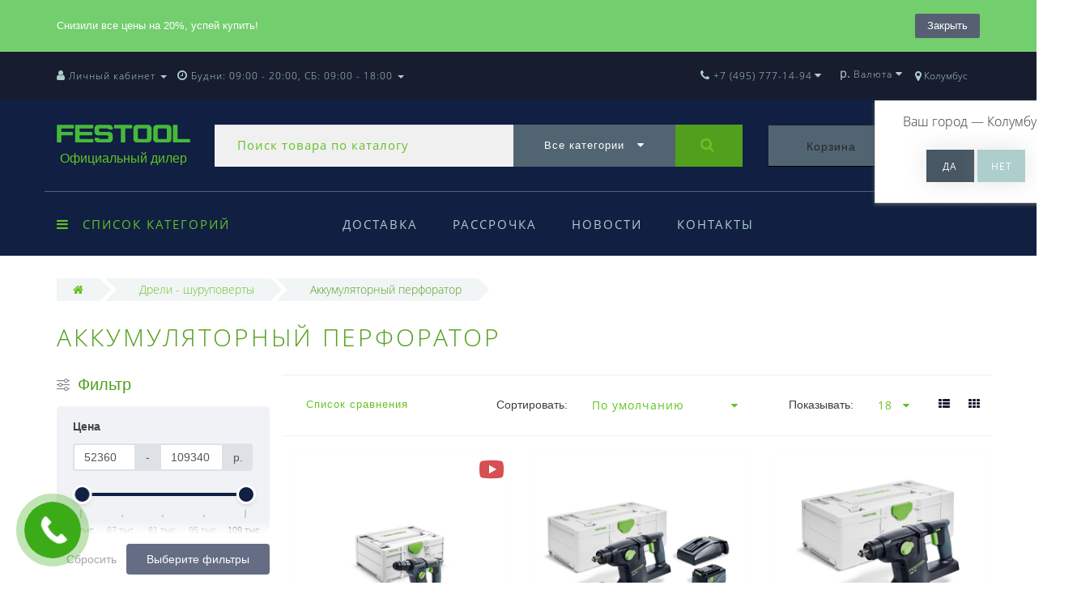

--- FILE ---
content_type: text/html; charset=utf-8
request_url: https://ftool.ru/dreli-shurupoverty/akkumulyatorny-perforator/
body_size: 52171
content:
<!DOCTYPE html>
<!--[if IE]><![endif]-->
<!--[if IE 8 ]><html prefix="og: http://ogp.me/ns# fb: http://ogp.me/ns/fb# business: http://ogp.me/ns/business#" dir="ltr" lang="ru" class="ie8"><![endif]-->
<!--[if IE 9 ]><html prefix="og: http://ogp.me/ns# fb: http://ogp.me/ns/fb# business: http://ogp.me/ns/business#" dir="ltr" lang="ru" class="ie9"><![endif]-->
<!--[if (gt IE 9)|!(IE)]><!-->
<html prefix="og: http://ogp.me/ns# fb: http://ogp.me/ns/fb# business: http://ogp.me/ns/business#" dir="ltr" lang="ru">
<!--<![endif]-->
<head>
<meta http-equiv="Content-Type" content="text/html; charset=UTF-8" />
<meta name="viewport" content="width=device-width, initial-scale=1.0, minimum-scale=1.0, user-scalable=0">
<meta http-equiv="X-UA-Compatible" content="IE=edge">
<meta name="theme-color" content="rgb(100, 195, 35)">
<title>Аккумуляторный перфоратор - Магазин Festool (Фестул) в России</title>
<base href="https://ftool.ru/" />
<meta name="keywords" content= "Аккумуляторный перфоратор" />




<link href="https://ftool.ru/dreli-shurupoverty/akkumulyatorny-perforator/" rel="canonical" />
<link href="https://ftool.ru/image/catalog/favicon.png" rel="icon" />

		<script  src="catalog/view/javascript/jquery/jquery-2.1.1.min.js"></script>
		<script  src="catalog/view/javascript/jquery/owl-carousel/owl.carousel.min.js"></script>
		<script  src="catalog/view/javascript/octemplates/common.js"></script>
		<script  src="catalog/view/theme/oct_luxury/js/main.js"></script>
		<script  src="catalog/view/javascript/bootstrap/js/bootstrap.min.js"></script>
		<script  src="catalog/view/theme/oct_luxury/js/barrating.js"></script>
		<script  src="catalog/view/javascript/jquery/magnific/jquery.magnific-popup.min.js"></script>
		<script  src="catalog/view/javascript/octemplates/tippy/tippy.min.js"></script>
		<script  src="catalog/view/javascript/progroman/jquery.progroman.autocomplete.js"></script>
		<script  src="catalog/view/javascript/progroman/jquery.progroman.citymanager.js"></script>
		<script  src="catalog/view/javascript/jquery/jquery.maskedinput.js"></script>
		<script  src="catalog/view/javascript/jquery/jquery.ddslick.min.js"></script>
		<script  src="catalog/view/extension/live_price/js/liveopencart.live_price.js"></script>
		
		
		<link href="catalog/view/javascript/progroman/progroman.citymanager.css" rel="stylesheet" media="screen" />
		<link href="catalog/view/theme/default/stylesheet/sticker/sticker.css" rel="stylesheet" media="screen" />
		<link href="catalog/view/theme/default/stylesheet/sticker/custom40.css" rel="stylesheet" media="screen" />
		<link href="catalog/view/javascript/bootstrap/css/bootstrap.min.css" rel="stylesheet" media="screen" />
		<link href="catalog/view/theme/oct_luxury/stylesheet/font-awesome-4.7.0/css/font-awesome.min.css" rel="stylesheet" media="screen" />
		<link href="catalog/view/theme/oct_luxury/stylesheet/allstyles.css" rel="stylesheet" media="screen" />
		<link href="catalog/view/theme/oct_luxury/stylesheet/fonts.css" rel="stylesheet" media="screen" />
		<link href="catalog/view/theme/oct_luxury/stylesheet/stylesheet.css" rel="stylesheet" media="screen" />
		<link href="catalog/view/theme/oct_luxury/stylesheet/responsive.css" rel="stylesheet" media="screen" />
		<link href="catalog/view/javascript/jquery/magnific/magnific-popup.css" rel="stylesheet" media="screen" />
		<link href="catalog/view/theme/default/stylesheet/tabvideo.css" rel="stylesheet" media="screen" />
		
	
<script>
$(function() {
      var expire_timer = "24000";
  var expire_timeout = setTimeout(function(){
  get_oct_popup_subscribe();
  }, expire_timer);
  });

function get_oct_popup_subscribe() {
  $.magnificPopup.open({
    tLoading: '<img src="catalog/view/theme/oct_luxury/image/ring-alt.svg" />',
    items: {
      src: 'index.php?route=extension/module/oct_popup_subscribe',
      type: 'ajax'
    },
    midClick: true, 
    removalDelay: 200
  });
}
</script>

<!--microdatapro 7.0 twitter cards start -->
<meta property="twitter:card" content="summary_large_image" />
<meta property="twitter:creator" content="https://twitter.com/festool_rus" />
<meta property="twitter:site" content="Аккумуляторный перфоратор" />
<meta property="twitter:title" content="Аккумуляторный перфоратор" />
<meta property="twitter:description" content="Аккумуляторный перфоратор" />
<meta property="twitter:image" content="https://ftool.ru/image/cache/catalog/kategorii/zoom_bs_bhc_574720_a_03a-1200x630.jpg" />
<meta property="twitter:image:alt" content="Аккумуляторный перфоратор" />
<!--microdatapro 7.0 twitter cards end -->
<!--microdatapro 7.0 open graph start -->
<meta property="og:locale" content="ru-ru">
<meta property="og:rich_attachment" content="true">
<meta property="og:site_name" content="Festool (Фестул)">
<meta property="og:type" content="business.business" />
<meta property="og:title" content="Аккумуляторный перфоратор" />
<meta property="og:description" content="Аккумуляторный перфоратор" />
<meta property="og:image" content="https://ftool.ru/image/cache/catalog/kategorii/zoom_bs_bhc_574720_a_03a-1200x630.jpg" />
<meta property="og:image:secure_url" content="https://ftool.ru/image/cache/catalog/kategorii/zoom_bs_bhc_574720_a_03a-1200x630.jpg" />
<meta property="og:image:width" content="1200">
<meta property="og:image:height" content="630">
<meta property="og:url" content="https://ftool.ru/dreli-shurupoverty/akkumulyatorny-perforator/">
<meta property="business:contact_data:street_address" content="ул. Суздальская 18г" />
<meta property="business:contact_data:locality" content="Москва" />
<meta property="business:contact_data:postal_code" content="111673" />
<meta property="business:contact_data:country_name" content="Россия" />
<meta property="place:location:latitude" content="55.7409" />
<meta property="place:location:longitude" content="37.8516" />
<meta property="business:contact_data:email" content="zakaz@bk-festool.ru"/>
<meta property="business:contact_data:phone_number" content="+7-495-777-14-94"/>
<!--microdatapro 7.0 open graph end -->

    <style>
		    	            .slideshow-box p:before, .blog-img-box span, #product .selected,#product_view .selected, #product .btn-minus button, #product_view .btn-minus button, #product .btn-plus button, #product_view .btn-plus button, #product #button-cart, #product_view #button-cart, #product .button-cart, #product_view .button-cart, ul.account-ul li:hover, .wishlist-tr, h2.popup-header:after, #oneclick-popup .price-tax, #main-product-you-save, .mob-search-submit {
				background-color: rgb(100, 195, 35);
            }
            #column-left .list-group a.active:hover, #column-left .list-group a:hover, .oct-article-categories-box .list-group a.active, .oct-article-categories-box .list-group a.active:hover, .oct-article-categories-box .list-group a:hover {
	            background-color: rgb(100, 195, 35)!important;
            }
            .slideshow-box p, .box-4in1 .owl-wrapper-outer .owl-item .price .price-new, .box-4in1 .owl-wrapper-outer .owl-item .more, .box-4in1 .owl-wrapper-outer .owl-item .wishlist, .box-4in1 .owl-wrapper-outer .owl-item .compare, .goods-of-day .owl-wrapper-outer .owl-item .price .price-new, .flip-clock-wrapper ul li a div div.inn, .breadcrumb > li a, .compare-box a, .compare-box a:visited, .sort-row select, .product-thumb .price .price-new, .product-thumb .button-group .more, .product-thumb .button-group .wishlist, .product-thumb .button-group .compare, .account-content form legend, .account-content h2, .account-content .buttons div .button-back, ul.account-ul li a, .account-content .table-div table .button-back, .wishlist-content-tr a, .account-content .well h2, .mfp-close-btn-in .mfp-close, #auth-popup .auth-popup-links a.forget-popup-link, .gold, #cart-popup .popup-text .gold, .popup-cart-box .table > thead > tr > td, .popup-cart-box .table > thead > tr > th, td.delete-td button, #oneclick-popup #main-price, .carousel-module-row .owl-wrapper-outer .owl-item .price .price-new, .carousel-module-row .owl-wrapper-outer .owl-item .more, .carousel-module-row .owl-wrapper-outer .owl-item .wishlist, .carousel-module-row .owl-wrapper-outer .owl-item .compare, .sort-row .select-box:before, .advantage-item .img-box i, .mfp-close, .cheaper-price-new, .review-table .admin_answer .admin_answer_text, .grid-module-row .compare, .grid-module-row .more, .grid-module-row .wishlist, .grid-module-row .price-new  {
				color: rgb(100, 195, 35)!important;
            }
            .goods-of-day .owl-wrapper-outer .owl-item .image, .goods-of-day, .form-control, .box-4in1 .nav-tabs, #product div.radio .selected-img img, #product_view div.radio .selected-img img, .popup-form-box input, #back-top span {
	            border-color: rgb(100, 195, 35)!important;
            }
            @media (min-width: 992px) {
				#menu-fix.fixed .fixed-right-menu ul li.fixed-cart {
				    background-color: rgb(100, 195, 35)!important;
				}
			}
                
    	            .goods-of-day .owl-wrapper-outer .owl-item .cart .button-cart:hover, .box-4in1 .owl-wrapper-outer .owl-item .cart .button-cart:hover, .box-4in1 .owl-wrapper-outer .owl-item .more:hover, .box-4in1 .owl-wrapper-outer .owl-item .wishlist:hover, .box-4in1 .owl-wrapper-outer .owl-item .compare:hover, .carousel-module-row .owl-wrapper-outer .owl-item .cart .button-cart:hover, .carousel-module-row .owl-wrapper-outer .owl-item .more:hover, .carousel-module-row .owl-wrapper-outer .owl-item .wishlist:hover, .carousel-module-row .owl-wrapper-outer .owl-item .compare:hover, .about-box .button-more:hover, .brands-box .brands-button:hover, .slideshow-box .button-more:hover, .product-thumb .button-group .button-cart:hover, .desc-cat-button .button-more:hover, #product .btn-plus button:hover, #product .btn-minus button:hover, #product #button-cart:hover, #product .button-cart:hover, #product_view .btn-plus button:hover, #product_view .btn-minus button:hover, #product_view #button-cart:hover, #product_view .button-cart:hover, .wishlist-btn:hover, .compare-btn:hover, .popup-form-box button:hover, .popup-button:hover, .box-4in1 .nav-tabs>li.active, .product-thumb .button-group .more:hover, .product-thumb .button-group .wishlist:hover, .product-thumb .button-group .compare:hover, #back-top, #column-left .list-group li, #search .btn-lg, #column-left .panel>.list-group .list-group-item, #column-right .panel>.list-group .list-group-item, .panel.oct-article-categories-box>.list-group .list-group-item, .grid-module-row .button-cart:hover, .grid-module-row .compare:hover, .grid-module-row .more:hover, .grid-module-row .wishlist:hover, .grid-module-container .oct-module-button button:hover {
				background-color: rgb(82, 159, 29);
            }
            .btn-primary:hover, .button:hover, .luxury-button:hover, .pagination>.active>span {
	            background-color: rgb(82, 159, 29)!important;
            }
            .product-thumb .h4 a, .slideshow-box h2, .advantages-box .carousel-module-row-header, .box-4in1 .nav-tabs>li.active, .box-4in1 .nav-tabs>li>a, .box-4in1 .owl-wrapper-outer .owl-item .name a, .box-4in1 .owl-wrapper-outer .owl-item .cart .button-cart, .goods-of-day .carousel-module-row-header, .goods-of-day .owl-wrapper-outer .owl-item .name a, .reviews-row .carousel-module-row-header, .reviews-row .owl-wrapper-outer .owl-item .name a, .carousel-module-row-header, .carousel-module-row .carousel-module-row-header, .carousel-module-row .owl-wrapper-outer .owl-item .name a, .carousel-module-row .owl-wrapper-outer .owl-item .cart .button-cart, .about-box .carousel-module-row-header, .news-row .carousel-module-row-header, .brands-box .carousel-module-row-header, .cat-header, .subcat-header, .subcat-box a, #menu-fix.fixed .fixed-right-menu ul li.fixed-cart i, .product-thumb .button-group .button-cart, h2.popup-header, .account-content h1, .oct-fastorder-payment input[type=button]#button-confirm, .oct-related-caption .h4 a, .oct-category-wall-item-header, .oct-category-wall-see-more a, .grid-module-row .button-cart, .grid-module-row .name a {
				color: rgb(82, 159, 29)!important;
            }
            .pagination>li:first-child>a, .pagination>li:first-child>span, .pagination>li>a, .pagination>li>span, .pagination>li:last-child>a, .pagination>li:last-child>span, .right-info .short-desc, .account-content, .form-control, .popup-text a, .popup-text, #oneclick-popup h3, .item-header, body, h1, h2, h3, h4, h5, h6, .fastorder-panel-default .panel-heading, #column-left .panel-default>.panel-heading, #column-right .panel-default>.panel-heading, .oct-article-categories-box .panel-heading, .mob-search-submit i {
	            color: rgb(82, 159, 29);
            }
            @media (min-width: 992px) {
				#menu-fix.fixed .fixed-right-menu ul li.fixed-cart span {
				    color: rgb(82, 159, 29)!important;
				}
			}
                
    	            .about-box .button-more, .brands-box .brands-button, .slideshow-box .button-more, .box-4in1 .owl-wrapper-outer .owl-item .price:before, .box-4in1 .owl-wrapper-outer .owl-item .cart .button-cart, .goods-of-day .owl-wrapper-outer .owl-item .cart .button-cart, .reviews-row .owl-wrapper-outer .owl-item .rating:after, .carousel-module-row .owl-wrapper-outer .owl-item .price:before, .about-box .carousel-module-row-header:after, .product-thumb .button-group .button-cart, .desc-cat-button .button-more, #product .not-selected, #product_view .not-selected, .wishlist-btn, .compare-btn, .popup-form-box button, .button, .popup-button, .product-thumb .price:before, .carousel-module-row .owl-wrapper-outer .owl-item .cart .button-cart, .fastorder-panel-default .panel-heading, #menu-fix.fixed .fixed-right-menu ul li .fixed-right-menu-ul li:hover a, #column-left .panel-default>.panel-heading, #column-right .panel-default>.panel-heading, .oct-article-categories-box .panel-heading, .grid-module-row .button-cart {
				background-color: #475763;
            }
            .luxury-button, .btn-primary, .oct-fastorder-payment input[type=button]#button-confirm {
	            background-color: #475763!important;
            }
            .box-4in1 .nav-tabs>li.active>a, .box-4in1 .owl-wrapper-outer .owl-item .cart .button-cart:hover, .goods-of-day .owl-wrapper-outer .owl-item .cart .button-cart:hover, .carousel-module-row .owl-wrapper-outer .owl-item .cart .button-cart:hover, .about-box .button-more:hover, .brands-box .brands-button:hover, .slideshow-box .button-more:hover, .box-4in1 .owl-wrapper-outer .owl-item .price .price-old, .goods-of-day .fa-diamond, .goods-of-day .owl-wrapper-outer .owl-item .price .price-old, .flip-clock-divider .flip-clock-label, .carousel-module-row .owl-wrapper-outer .owl-item .price .price-old, .product-thumb .price .price-old, .product-thumb .not-selected, .product-thumb .button-group .button-cart:hover, .desc-cat-button .button-more:hover, #product #button-cart:hover, #product .button-cart:hover, #product_view #button-cart:hover, #product_view .button-cart:hover, .popup-form-box button:hover, #auth-popup .popup-text, .button:hover, .right-menu-col ul li a:hover, .luxury-button:hover, .btn-primary:hover, .pagination>.active>span, .pagination>.active:hover>span, .middle-footer .oct-messengers i, .grid-module-row .button-cart:hover, .grid-module-row .price-old, .grid-module-container .oct-module-button button:hover {
	            color: #475763!important;
            }
            .popup-text .link a, .popup-button:hover, #cart-popup .popup-text, #oneclick-popup .prise-old, #auth-popup .auth-popup-links a.reg-popup-link, .middle-footer .phoneclick:hover, .rating .fa-star, .rating .fa-star + .fa-star-o, .rating .fa-star-o, #tab-review .white-tr .fa-stack, #back-top a, .popup-cart-box .table small, #column-left .list-group li a, .oct-category-wall-item-text ul li a, .carousel-module-row-header a {
	            color: #475763;
            }
            .thumbnails-one a, .thumbnails-one a:hover, #image-additional.image-additional .owl-item img {
	            border-color: #475763;
            }
            @media (min-width: 1025px) {
	            .box-4in1 .owl-wrapper-outer .owl-item .item:hover, .left-info .thumbnail, .left-info a.thumbnail:hover, #product div.radio img, #product_view div.radio img, .carousel-module-row .owl-wrapper-outer .owl-item .item:hover, .oct-category-wall-item:hover, .grid-module-row .item:hover {
		            border-color: #475763;
	            }
	        }
            @media (min-width: 992px) {
				#menu-fix.fixed .fixed-right-menu ul li i {
				    color: #475763!important;
				}
			}
            	            #top {
				background-color: #171D2E;
            }
            	            #top ul li a, #top ul li a:visited, #top .btn-group > .btn-link, #top .btn-group > .btn-link i, #top ul li a + i {
				color: #ADCECC;
            }
            	            header, #menu-fix.fixed, #mob-search-div, #menu-fix.fixed .fixed-right-menu ul li .fixed-right-menu-ul {
				background-color: #101F42;
            }
            	            .right-menu-col ul li a {
				color: #ADCECC!important;
            }
            	            #menu-fix .menu-row {
				border-top: 1px solid #516472;
            }
            	            .right-menu-col ul li:hover a:before {
				background: #64C323;
            }
            	            #top .dropdown-menu li a, #top #form-currency .dropdown-menu li button, #top #form-language .dropdown-menu li button, #top ul li ul li.shedule-li, #top ul li ul.phohes-dropdown li {
				color: #101F42!important;
            }
            	            #top .dropdown-menu li a:hover, #top #form-currency .dropdown-menu li button:hover {
				color: #ADCECC!important;
            }
            	            #search .cats-button {
				background: #516472;
            }
            	            #search .dropdown-menu li a {
				color: #101F42!important;
            }
            	            #search .form-control.input-lg {
				background: #F0F0F1;
            }
                            #search .form-control.input-lg, #search .btn-search {
				color: #64C323!important;
            }
                            #search .input-lg::-webkit-input-placeholder {
				color: #64C323!important;
            }
                            #search .input-lg::-moz-placeholder {
				color: #64C323!important;
            }
                            #search .input-lg:-moz-placeholder {
				color: #64C323!important;
            }
                            #search .input-lg:-ms-input-placeholder {
				color: #64C323!important;
            }
            	            #cart .cart-name {
				background: #516472;
            }
            	            #cart .cart-btn {
				background: #64C323;
            }
                            #cart .cart-btn {
				color: #27282D!important;
            }
                        	@media (min-width: 992px) {
	            .oct_megamenutoggle-wrapper {
					color: #64C323!important;
	            }
            }
            	            .vertical .megamenu-wrapper {
				background: #101F42;
            }
                            ul.oct_megamenu > li > a, #menu-fix.fixed .fixed-right-menu ul li .fixed-right-menu-ul li a {
				color: #FFFFFF!important;
            }
            	            .vertical ul.oct_megamenu > li.active, .vertical ul.oct_megamenu > li:hover {
				background: #171D2E;
            }
            	            ul.oct_megamenu li .sub-menu .content {
				background: #FFFFFF;
            }
                            ul.oct_megamenu li .sub-menu .content .static-menu a.main-menu {
				color: #ADA479!important;
            }
                            ul.oct_megamenu li .sub-menu .content .static-menu a.main-menu:hover {
				color: #ADCECC!important;
            }
                            ul.oct_megamenu li .sub-menu .content .wide-menu-row .static-menu .menu ul li a {
				color: #101F42;
            }
                            ul.oct_megamenu li .sub-menu .content .wide-menu-row .static-menu .menu ul li a:hover {
				color: #ADA479!important;
            }
            	            .top-footer {
				background: #101F42;
            }
            	            .top-footer .logo-box div {
				border-bottom: 1px solid #516472;
            }
                            .top-footer .footer-info-row > div .oct-footer-h5 {
				color: #ADCECC!important;
            }
                            .top-footer .footer-info-row > div li a {
				color: #E3E3E3!important;
            }
            	            footer hr {
				border-bottom: 1px solid #516472;
            }
                            .top-footer .advantages-row i {
				color: #64C323!important;
            }
                            .top-footer .advantages-row p {
				color: #64C323!important;
            }
            	            .middle-footer {
				background: #171D2E;
            }
                            .middle-footer p i {
				color: #ADCECC!important;
            }
                            .middle-footer p {
				color: #D7D6D7!important;
            }
                            .middle-footer p span a, .middle-footer .phoneclick, .oct-messengers span {
				color: #5C7282!important;
            }
            	            .bottom-footer {
				background: #101F42;
            }
                            .bottom-footer .powered-row .socials-box p i {
				color: #ADCECC!important;
            }
                                    .appearance .btn-group .btn-default {
				color: #171D2E!important;
            }
                        	@media (min-width: 1025px) {
	            .product-grid .product-thumb:hover {
					border: 1px solid #101F42;
	            }
            }
            	            .cat-discount {
				background: #64C323;
            }
                            .cat-discount {
				color: #FFFFFF!important;
            }
                            .box-heading {
				color: #FFFFFF!important;
            }
            	            .box-heading {
				background: #101F42;
            }
            	            .box-content.filtered {
				border: 1px solid #E6F3F2;
            }
            	            .box-content.filtered {
				background: #FBFCFC;
            }
            	            .filtered .list-group-item.item-name, .filtered .list-group-item.item-name:hover {
				background: #F1F5F5;
            }
                            .filtered .link i {
				color: #64C323!important;
            }
                            .filtered input[type="checkbox"] + label::before, .filtered input[type="radio"] + label::before, .filtered input[type="checkbox"]:checked + label::before, .filtered input[type="radio"]:checked + label::before {
				border: 1px solid #64C323;
            }
            	            .filtered input[type="checkbox"]:checked + label::before, .filtered input[type="radio"]:checked + label::before {
				background: #36283A;
				border-width: 3px;
            }
            	            #sstore-3-level > ul > li > a {
				background: #101F42;
            }
                            #sstore-3-level > ul > li > a {
				color: #FFFFFF!important;
            }
            	            #sstore-3-level ul ul li a {
				background: #171D2E;
            }
                            #sstore-3-level ul ul li a {
				color: #FFFFFF!important;
            }
            	            #sstore-3-level ul ul ul li a {
				background: #0C0F18;
            }
                            #sstore-3-level ul ul ul li a {
				color: #FFFFFF!important;
            }
            	            #sstore-3-level ul ul li.active.open a {
				background: #1F2D49 !important;
            }
                            #sstore-3-level ul ul li a.current-link {
				color: #FFFFFF!important;
            }
                            #product .advantages i + p, #product_view .advantages i + p {
				color: #36283A!important;
            }
                            #product .advantages i, #product_view .advantages i {
				color: #64C323!important;
            }
                            .thumbnails-one a, #image-additional.image-additional .owl-item img {
				border: 2px solid #EAEDF5;
            }
                            .thumbnails-one a:hover, #image-additional.image-additional .owl-item img:hover {
				border: 2px solid #C6C7CF!important;
            }
            	            .right-info {
				background: #F7F7F7;
            }
                            .tabs-row .nav-tabs>li.active>a {
				color: #FFFFFF!important;
            }
            	            .tabs-row .nav-tabs>li.active>a, .tabs-row .nav-tabs>li.active>a:focus, .tabs-row .nav-tabs>li.active>a:hover {
				background: #C6C7CF;
            }
            	            .tabs-row .tab-content {
				background: #F7F7F7;
            }
                            #tab-description p {
				color: #666666!important;
            }
                            .tabs-row .nav-tabs>li>a {
				color: #36283A!important;
            }
                            .right-info .manufacturers, .right-info .gold {
				color: #101F42!important;
            }
                            #product .found-cheaper a, #product_view .found-cheaper a {
				color: #77657C!important;
            }
                            #product .buy-in-click i, #product .buy-in-click a, #product_view .buy-in-click i, #product_view .buy-in-click a {
				color: #101F42!important;
            }
                            #product h2.price, #product div.price, #product_view h2.price {
				color: #64C323!important;
            }
                            #product .price-old, #product_view .price-old {
				color: #AB0000!important;
            }
            	    		@media only screen and (max-width: 992px) {
	    		#top {
					background: #101F42;
	            }
    		}
            	    		@media only screen and (max-width: 992px) {
	    		#top-links #mobile-fixed-cart {
					background: #64C323;
	            }
    		}
            	    		@media only screen and (max-width: 767px) {
	    		#top-links #mobile-fixed-cart #cart-total, #top-links #mobile-fixed-cart i {
					color: #42413C;
	            }
    		}
            	    		@media only screen and (max-width: 992px) {
	    		#sidebar-toggle, #search-toggle, #search-toggle:focus {
					color: #64C323;
	            }
    		}
            	    		@media only screen and (max-width: 992px) {
	    		#menu-mobile-box {
					background: #101F42;
	            }
    		}
                    		@media only screen and (max-width: 992px) {
	    		.mob-menu-ul h2, .mob-menu-ul .oct-sidebar-header {
					color: #ADADAD;
	            }
    		}
            	    		@media only screen and (max-width: 992px) {
	    		.mob-menu-title, .mob-menu-ul > ul li a, #currency-div .btn-link, #language-div .btn-link, li.sidebar-adress, #sidebar-contacts li.sidebar-shedule-item, #sidebar-contacts i, #top .btn-group > .btn-link i {
					color: #D6D6D6!important;
	            }
    		}
            	    		@media only screen and (max-width: 992px) {
	    		.mob-menu-ul h2, .mob-menu-ul .oct-sidebar-header {
					background: #171D2E;
	            }
    		}
            	    		@media only screen and (max-width: 992px) {
	    		.mob-menu-header, .mob-search-header {
					background: #64C323;
	            }
    		}
            	    		@media only screen and (max-width: 992px) {
	    		.mob-menu-header span, .mob-search-header span {
					color: #FFFFFF;
	            }
    		}
            	    		@media only screen and (max-width: 992px) {
	    		.mob-menu-close, .mob-search-close {
					color: #5D5841;
	            }
    		}
            	    		@media only screen and (max-width: 992px) {
	    		.mob-menu-toggle i {
					color: #64C323;
	            }
    		}
                             @media (max-width: 480px){
#tab-certificates td{width:100%!important;display:block!important;text-align:center;}
}
.cart .button-cart,.cart .button-cart:hover{color:#fff!important;}
b{font-weight:700;font-family: 'Open Sans',sans-serif;}
.carousel-module-row .owl-wrapper-outer .owl-item .name, .box-4in1 .name, .reviews-row .owl-wrapper-outer .owl-item .name {height: 66px;}
.product-thumb .h4 {height: 70px;}
.subcats {height: 230px;text-align: center;}
.subcats span {color: #36283a;}
@media (min-width: 768px) {.desc-sect {height: 180px;}}
.desc-sect {padding-bottom: 20px;}
.desc-text strong {text-transform: uppercase;display: block;font-size: 20px;padding-bottom: 15px;}
.desc-text {font-size: 16px;}
@media (max-width: 768px){
.desc-img {padding-bottom: 20px;}
.desc-text strong {text-align: center;}
}
@media (max-width: 767px){
.ocf-btn-mobile-fixed .ocf-btn {background:rgb(100, 195, 35)!important;}
}
.noUi-connect {
background:rgb(82, 159, 29);
}
.ocf-option-values label input {vertical-align:middle;}
.ocfilter-option label {font-size:13px;}
.unordered-triplet.text-block.c-white-bg {background: #fff;padding: 1.25rem .625rem;min-height: 350px;}
.h5-style {font-size: 2.5rem;line-height: 1.25;}
.unordered-triplet.text-block.c-white-bg p {margin-top: 1rem;font-size: 1.725rem;line-height: 1.3333333333;}
.slick-slider .slick-arrow {
    opacity: 1;
    position: absolute;
    display: block;
    height: 80px;
    width: 40px;
    line-height: 0;
    font-size: 0;
    cursor: pointer;
    background: rgba(25,30,43,.3);
    top: 50%;
    -webkit-transform: translateY(-50%);
    transform: translateY(-50%);
    padding: 0;
    border: none;
    outline: none;
    z-index: 101;
    -webkit-transition: background .5s ease,opacity .5s ease;
    transition: background .5s ease,opacity .5s ease;
    margin: 0;
}
.slick-slider .slick-arrow:focus, .slick-slider .slick-arrow:hover {
    background: rgba(25,30,43,.5);
}
.slick-slider:hover .slick-next, .slick-slider:hover .slick-prev {
    opacity: 1;
}
.slick-prev {left: -5px;}
.slick-next {right: -5px;}
.slick-prev:before {
    font-family: TTS-Font-Icons,sans-serif!important;
    speak: none;
    font-style: normal;
    font-weight: 400;
    font-variant: normal;
    text-transform: none;
    line-height: 1;
    font-size: 30px;
    vertical-align: baseline;
    -webkit-font-smoothing: antialiased;
    -moz-osx-font-smoothing: grayscale;
    content: "\3008";
    color: #fff;
    position: relative;
    right: 10px;
}
.slick-next:before {
    font-family: TTS-Font-Icons,sans-serif!important;
    speak: none;
    font-style: normal;
    font-weight: 400;
    font-variant: normal;
    text-transform: none;
    line-height: 1;
    font-size: 30px;
    vertical-align: baseline;
    -webkit-font-smoothing: antialiased;
    -moz-osx-font-smoothing: grayscale;
    content: "\3009";
    color: #fff;
    position: relative;
    left: 10px;
}
.slick-dots li button {
    margin: 0;
    padding: 0;
    border: 0;
    background: #191e2b;
    display: block;
    height: 5px;
    width: 35px;
    outline: none;
    line-height: 0;
    font-size: 0;
    color: transparent;
    cursor: pointer;
    opacity: .2;
    -webkit-transition: opacity .5s ease;
    transition: opacity .5s ease;
}
.slick-dots li button:focus, .slick-dots li button:hover {
    outline: none;
    background: #191e2b;
    opacity: 1;
}
.slick-dots li {
    position: relative;
    display: inline-block;
    margin: 0 7px;
    padding: 0;
    cursor: pointer;
}
li.slick-active {background: #252525;}
.slick-header {
    font-size: 35px;
    font-weight: bolder;
    margin: 15px;
    line-height: 30px;
}

.tab-pane .product-grid {min-height:420px!important};

#tab-expend .col-lg-4, #tab-some .col-lg-4 {clear: none!important;}

.product-thumb .button-group .button-cart {color:#fff!important;}

.file_block a{display: block;background: #101F42;color: #fff;text-align: center;padding: 20px;}
.file_block a:hover{background:#171D2E;}
.file_block a .fa{font-size:50px;}

#content .col-lg-3:nth-child(4n+1) {clear:none;}

#uptocall-mini .uptocall-mini-phone {background-color: rgb(60, 171, 24);}
#uptocall-mini .uptocall-mini-phone:hover {background-color: rgb(60, 171, 24);}
#uptocall-mini {border: 10px solid rgba(60, 171, 24, 0.32);}
.field-tip .tip-content {background: #3cab18;}
.field-tip .tip-content:before {border-right-color: #3cab18;}
.box-4in1 .nav-tabs>li.active>a{color:#fff!important;}

#oct-information_bar{padding:17px 0;background:rgba(0, 0, 0, .85);transition:opacity 0.8s ease;z-index:10000}
#oct-information_bar.clicked{opacity:0;display:none}
.oct-information_bar-text{font-size:13px;color:#fff;margin-right:15px}
.oct-information_bar-text a{color:#566072;text-decoration:underline}
.oct-information_bar-text a:hover{text-decoration:none}
#oct-information_bar-btn{font-size:13px;font-weight:300;display:inline-block;padding:5px 15px;text-align:center;border:0;transition: all .15s ease .05s;border-radius:2px}
#oct-information_bar-btn:hover{background:#fff;color:#000}

#logo span{font-size:16px;display:block;text-align:center;color:#64C323;margin-top:10px;}
.fixed #logo span {margin-top: -15px;}
#logo-mobile span{display:block;margin-top:-15px;text-align:center;font-size:14px;color:#64C323;}
@media only screen and (max-width: 767px){
#top-links #mobile-fixed-cart{min-width:100%;padding-left:18px;padding-right:18px;margin-left:0;}
}


.simple-content .checkout-heading{text-transform:uppercase;}
#simplecheckout_payment .simplecheckout-block-content .form-group label{padding-left:20px;}
#simplecheckout_payment .simplecheckout-block-content .form-group{margin-top:-10px;margin-bottom:5px;}
#simplecheckout_payment .simplecheckout-block-content .radio img{max-height:28px;}

.prmn-cmngr{margin:0 10px;height:60px;line-height:60px;float: right;z-index:11;}
.prmn-cmngr a{color:#ADCECC;}
.prmn-cmngr__confirm-btn{width: 30%;border: 0;font-family: 'OpenSansRegular';font-size: 15px;color: #fff!important;text-transform: uppercase;background-color: #adcecc;display: inline-block;padding: 14px 30px;letter-spacing: 3px;-webkit-box-shadow: 0 0 28px -1px rgb(158 153 158 / 30%);-moz-box-shadow: 0 0 28px -1px #DA251C;box-shadow: 0 0 28px -1px rgb(158 153 158 / 30%);margin: 10px auto;text-align: center;height:40px;border-radius:0;}
@media only screen and (max-width: 767px){
.prmn-cmngr{margin:0;height:81px;line-height:81px;}
.prmn-cmngr__confirm{margin-left:-206px;}
.prmn-cmngr__title{line-height:81px;padding:0;}
.prmn-cmngr__city-name{display:none;}
.prmn-cmngr a{display:block;padding:0 22px;}
}
#prmn-cmngr-cities .modal-content{border-radius:0;border:1px solid #ada479;}
.prmn-cmngr-cities__close{opacity:1;color:rgb(100, 195, 35)!important;margin-top: -10px;font-size:40px;position: relative;z-index: 10;}
.prmn-cmngr-cities__title{font-family: 'OpenSansLight';font-size: 22px;color: #36283a;text-align: center;text-transform: uppercase;letter-spacing: 6px;position: relative;padding-bottom: 18px;margin-top: 0;margin-bottom:25px;}
.prmn-cmngr-cities__title:after {content: '';position: absolute;bottom: 0;left: 0;right: 0;width: 30%;margin: 0 auto;height: 1px;background-color:rgb(100, 195, 35);}
.prmn-cmngr-cities__search-block{margin-bottom:25px;}
.prmn-cmngr-cities__search{width:100%;max-width:100%;}
.prmn-cmngr-cities__city-name{color:#36283a;font-size:14px;}
.prmn-cmngr-cities__search-items{max-width:570px;width:95%;border-radius:0;}
.prmn-cmngr-cities__search-item_selected{background-color:rgbrgb(100, 195, 35);background-image: linear-gradient(rgb(100, 195, 35), rgb(100, 195, 35));background-repeat: repeat-x;}
.prmn-cmngr__confirm{top:60px;}
.prmn-cmngr-cities__search-items{margin-top:-1px;border: 1px solid rgb(100, 195, 35)!important;border-top: 0;}

@media only screen and (min-width: 992px) {
#column-left .carousel-module-row .owl-wrapper-outer .owl-item .item:hover, #column-right .carousel-module-row .owl-wrapper-outer .owl-item .item:hover, .carousel-module-row .owl-wrapper-outer .owl-item .item, .grid-module-row .item,.box-4in1 .item{height:440px;}
}
.right-info .stock.stock_id_5 i, .right-info .stock.minus i{color:orange!important;}

.ocf-noUi-connect:before, .ocf-noUi-handle,.ocf-theme-light-block .ocf-search-btn-static, .ocf-theme-light-block .ocf-search-btn-popover, .ocf-theme-light-block .ocf-search-btn-static.ocf-disabled, .ocf-theme-light-block .ocf-search-btn-popover.ocf-disabled{background-color: #101F42!important;}

.product-thumb .price {min-height:64px;}
.descr_location {padding-top:10px;}
@media only screen and (max-width: 992px) {
    #image-additional.image-additional .owl-item img {
        height:70px;
    }
}
.right-info .manufacturer-logo img{max-width:200px;}                  
             </style>
    <script src="catalog/view/theme/oct_luxury/js/slick/slick.min.js"></script>
<script src="catalog/view/theme/oct_luxury/js/slick/slick.js"></script>
<link href="catalog/view/theme/oct_luxury/js/slick/slick.css" rel="stylesheet">
<link href="catalog/view/theme/oct_luxury/js/slick/slick-theme.css" rel="stylesheet">

<script charset="UTF-8" src="//cdn.sendpulse.com/js/push/53aa4548af341298e6be4f8d9ab36e21_1.js" async></script>

<!-- BEGIN JIVOSITE CODE {literal} -->
<script>
(function(){setTimeout(function() {var widget_id = '39B7iACxuW';var d=document;var w=window;function l(){var s = document.createElement('script'); s.type = 'text/javascript'; s.async = true;s.src = '//code.jivosite.com/script/widget/'+widget_id; var ss = document.getElementsByTagName('script')[0]; ss.parentNode.insertBefore(s, ss);}if(d.readyState=='complete'){l();}else{if(w.attachEvent){w.attachEvent('onload',l);}else{w.addEventListener('load',l,false);}}}, 2000);})();
</script>
<!-- {/literal} END JIVOSITE CODE -->
													<script type="text/javascript"><!--
						var liveprice_list_settings = {
							installed : 1,
							settings : {"discount_quantity":"0","discount_quantity_customize":"","starting_from":"0","show_from":"0","starting_from_current":"0","show_from_current":"0"},
							theme_name : 'oct_luxury',
						}
					//--></script>
											
</head>
<body class="product-category-60_82">
<div id="bluring"></div>
<nav id="top">
  <div class="container">
	  <div id="left-top-links" class="nav pull-left">
		<a class="new-menu-toggle" data-toggle="body" id="sidebar-toggle">
			<span><i class="fa fa-bars" aria-hidden="true"></i></span>
		</a>
		<a class="mobile-search-toggle" href="javascript:void(0);" id="search-toggle">
			<i class="fa fa-search"></i>
			<div id="close-desktop-search"><i class="fa fa-times" aria-hidden="true"></i></div>
		</a>
		<div id="logo-mobile">
				             	              <a href="https://ftool.ru/"><img src="https://ftool.ru/image/catalog/logo/ftool-festool.svg" title="Festool (Фестул)" alt="Festool (Фестул)" class="img-responsive" /><span>Официальный дилер</span></a>
	            	          		</div>
		<div id="menu-mobile-box">
			<div class="mob-menu-header">
				<span class="mob-menu-header-item">Меню</span><span id="menu-back"><i class="fa fa-long-arrow-left" aria-hidden="true"></i> Назад</span>
				<div class="mob-menu-close">×</div>
			</div>
			<nav id="menu-mobile">
			</nav>
		</div>
		<div class="cd-panel from-left">
			<div class="cd-panel-container">
				<div class="cd-panel-content">
					<div class="sidebar-panel-header">
					
					</div>
					<div class="sidebar-div">
						<div class="sidebar-account-header oct-sidebar-header">Личный кабинет</div>
						<ul class="sidebar-account">
											            <li><a href="https://ftool.ru/simpleregister/">Регистрация</a></li>
				            <li><a onclick="get_oct_popup_login();">Авторизация</a></li>
				            						</ul>
					</div>
					<div class="sidebar-div">
						<div class="sidebar-account-header oct-sidebar-header">Информация</div>
						<ul class="sidebar-info">
							
						</ul>
					</div>
					<div class="sidebar-div">
						<div class="sidebar-account-header oct-sidebar-header"><i class="fa fa-cog" aria-hidden="true"></i> Настройки</div>
						<ul class="sidebar-settings">
							<li id="sidebar-currency"><i class="fa fa-circle" aria-hidden="true"></i> </li>
							<li id="sidebar-language"><i class="fa fa-circle" aria-hidden="true"></i> </li>
						</ul>
					</div>
					<div class="sidebar-div">
						<div class="sidebar-account-header oct-sidebar-header">Обратная связь</div>
	                    <ul id="sidebar-contacts">
                            	                            		                        	<li><i class="fa fa-volume-control-phone" aria-hidden="true"></i> <a href="#" class="phoneclick" onclick="window.location.href='tel:+74957771494';">+7 (495) 777-14-94</a></li>  
		                        		                        	<li><i class="fa fa-volume-control-phone" aria-hidden="true"></i> <a href="#" class="phoneclick" onclick="window.location.href='tel:+78002001594';">+7 (800) 200-15-94</a></li>  
		                        							                            <li>
    						<li class="sidebar-adress"><i class="fa fa-map-marker" aria-hidden="true"></i> <p>г. Москва. ул. Суздальская, д. 18г (ТЦ ТРИО)</p></li>
    						    							    								<li class="sidebar-shedule-item"><i class="fa fa-calendar" aria-hidden="true"></i> Будни: 09:00 - 20:00, СБ: 09:00 - 18:00</li>
								    								<li class="sidebar-shedule-item"><i class="fa fa-calendar" aria-hidden="true"></i> ВС: прием заказов</li>
								    						                  
	                    </ul>
            			</div>
	            		<div class="sidebar-div" id="sidebar-map">
		            								    <script type="text/javascript" charset="utf-8" async src="https://api-maps.yandex.ru/services/constructor/1.0/js/?um=constructor%3A794ae2262cb004e5f3d5f880c094a3ece05ccf4b93575461fbc5753ffc932cb7&amp;width=100%25&amp;height=400&amp;lang=ru_RU&amp;scroll=true"></script>
<div style="position:relative;overflow:hidden;"><a href="https://yandex.ru/maps/213/moscow/?utm_medium=mapframe&utm_source=maps" style="color:#eee;font-size:12px;position:absolute;top:0px;">Москва</a><a href="https://yandex.ru/maps/213/moscow/?ll=37.851790%2C55.740912&panorama%5Bdirection%5D=297.980639%2C-5.044974&panorama%5Bfull%5D=true&panorama%5Bpoint%5D=37.851634%2C55.740949&panorama%5Bspan%5D=94.390383%2C60.000000&utm_medium=mapframe&utm_source=maps&z=10" style="color:#eee;font-size:12px;position:absolute;top:14px;">Яндекс Карты — транспорт, навигация, поиск мест</a><iframe src="https://yandex.ru/map-widget/v1/?ll=37.851790%2C55.740912&panorama%5Bdirection%5D=297.980639%2C-5.044974&panorama%5Bfull%5D=true&panorama%5Bpoint%5D=37.851634%2C55.740949&panorama%5Bspan%5D=94.390383%2C60.000000&z=10" width="100%" height="600" frameborder="1" allowfullscreen="true" style="position:relative;"></iframe></div>							            		</div>
				</div>
			</div>
		</div>
		  <ul class="list-inline">
			  <li class="dropdown acc-dropdown hidden-xs"><a href="https://ftool.ru/my-account/" title="Личный кабинет" class="dropdown-toggle" data-toggle="dropdown" data-hover="dropdown"><i class="fa fa-user"></i> <span class="hidden-xs visible-sm visible-md visible-lg">Личный кабинет</span> <span class="caret"></span></a>
		          <ul class="dropdown-menu dropdown-menu-left">
			        <li class="wishlist-acc-dropdown"><a href="https://ftool.ru/wishlist/" id="wishlist-total" title="Мои закладки (0)">Мои закладки (0)</a></li>
			        <li class="compare-acc-dropdown"><a href="https://ftool.ru/compare-products/" id="compare-total-head">Список сравнения</a></li>
		            		            <li><a href="https://ftool.ru/simpleregister/">Регистрация</a></li>
		            <li><a onclick="get_oct_popup_login();">Авторизация</a></li>
		            		          </ul>
		        </li>
		        		        <li class="dropdown hidden-xs visible-sm visible-md visible-lg"><a href="https://ftool.ru/my-account/" class="dropdown-toggle" data-toggle="dropdown" data-hover="dropdown"><i class="fa fa-clock-o" aria-hidden="true"></i> <span class="hidden-xs hidden-sm hidden-md">Будни: 09:00 - 20:00, СБ: 09:00 - 18:00</span> <span class="caret"></span></a>
				<ul class="dropdown-menu dropdown-menu-left shedule-dropdown">
					<li class="shedule-li">
						Будни: 09:00 - 20:00, СБ: 09:00 - 18:00<br>ВС: прием заказов<br>					</li>
				</ul>
				</li>
		      			  </ul>
	  </div>
	  <div class="prmn-cmngr"><div class="prmn-cmngr__content">
  <div class="prmn-cmngr__title">
    <span class="prmn-cmngr__title-text"></span>
    <a class="prmn-cmngr__city">
      <span class="glyphicon glyphicon-map-marker fa fa-map-marker"></span>
      <span class="prmn-cmngr__city-name">Колумбус</span>
    </a>
  </div>
  <div class="prmn-cmngr__confirm">
    Ваш город &mdash; <span class="prmn-cmngr__confirm-city">Колумбус</span>?
    <div class="prmn-cmngr__confirm-btns">
        <input class="prmn-cmngr__confirm-btn btn btn-primary" value="Да" type="button" data-value="yes"
               data-redirect="">
        <input class="prmn-cmngr__confirm-btn btn" value="Нет" type="button" data-value="no">
    </div>
</div></div></div>
    <div id="top-links" class="nav pull-right">
      <ul class="list-inline">
	      <li id="mobile-fixed-cart" onclick="get_oct_popup_cart();" class="current-link"><i class="fa fa-shopping-basket" aria-hidden="true"></i></li>
	              <li class="dropdown info-dropdown">
        	<a href="https://ftool.ru/contact-us/" aria-expanded="false" data-toggle="dropdown" data-hover="dropdown"><i class="fa fa-phone" aria-hidden="true"></i><i class="fa fa-info-circle" aria-hidden="true"></i> <span class="hidden-xs hidden-sm hidden-md">+7 (495) 777-14-94</span></a> <i class="fa fa-caret-down"></i>
        	<ul class="dropdown-menu dropdown-menu-right phohes-dropdown">
	        	<li class="header-phone"><i class="fa fa-volume-control-phone" aria-hidden="true"></i><a href="#" class="phoneclick" onclick="window.location.href='tel:+74957771494';">+7 (495) 777-14-94</a></li><li class="header-phone"><i class="fa fa-volume-control-phone" aria-hidden="true"></i><a href="#" class="phoneclick" onclick="window.location.href='tel:+78002001594';">+7 (800) 200-15-94</a></li>				<li class="header-location"><i class="fa fa-map-marker" aria-hidden="true"></i>г. Москва. ул. Суздальская, д. 18г (ТЦ ТРИО)</li>
			</ul>
        	 <span class="hidden-xs hidden-sm hidden-md"></span>
        </li>
        		<li class="top-currency">
	<div class="pull-left" id="currency-div">
<form action="https://ftool.ru/index.php?route=common/currency/currency" method="post" enctype="multipart/form-data" id="form-currency">
  <div class="btn-group">
    <button class="btn btn-link dropdown-toggle" data-toggle="dropdown">
                    <strong> р.</strong>
            <span>Валюта</span> <i class="fa fa-caret-down"></i></button>
    <ul class="dropdown-menu dropdown-menu-right">
                  <li><button class="currency-select btn btn-link btn-block" type="button" name="EUR">€ Euro</button></li>
                        <li><button class="currency-select btn btn-link btn-block" type="button" name="RUB"> р. Рубль</button></li>
                </ul>
  </div>
  <input type="hidden" name="code" value="" />
  <input type="hidden" name="redirect" value="https://ftool.ru/dreli-shurupoverty/akkumulyatorny-perforator/" />
</form>
</div>
</li>
		      </ul>
    </div>
  </div>
    <div id="mob-search-div">
	    <div class="mob-search-header">
		    <span>Поиск товаров</span>
		    <div class="mob-search-close">×</div>
	    </div>
	    <div class="mob-search-content">
		    <input type="search" name="search-mobile" class="col-xs-10 form-control" id="mob-search-input" value="" placeholder="Поиск товаров">
			<button type="submit" class="col-xs-2 mob-search-submit"><i class="fa fa-search"></i></button>
			<div class="clearfix"></div>
			<div class="mobile-search-result"></div>
	    </div>
    </div>
</nav>
<header>
  <div class="container first-header-container">
    <div class="row">
      <div class="col-sm-2 luxury-logo-box">
        <div id="logo">
                                     <a href="https://ftool.ru/"><img src="https://ftool.ru/image/catalog/logo/ftool-festool.svg" title="Festool (Фестул)" alt="Festool (Фестул)" class="img-responsive" /><span>Официальный дилер</span></a>
                              </div>
      </div>
      <div id="top-search" class="col-sm-7"><div id="search" class="input-group">
	<div class="input-group-btn dropdown">
		<button type="button" class="cats-button hidden-xs btn btn-default btn-lg dropdown-toggle" data-toggle="dropdown" aria-expanded="false" data-hover="dropdown">
			<span class="category-name">Все категории</span><i class="fa fa-caret-down" aria-hidden="true"></i>
		</button>
		<ul class="dropdown-menu">
			<li><a href="#" onclick="return false;" id="0">Все категории</a></li>
						<li><a href="#" onclick="return false;" id="289">Акции Festool</a></li>
						<li><a href="#" onclick="return false;" id="288">Новинки Festool</a></li>
						<li><a href="#" onclick="return false;" id="60">Дрели - шуруповерты</a></li>
						<li><a href="#" onclick="return false;" id="61">Пиление</a></li>
						<li><a href="#" onclick="return false;" id="64">Фрезерование</a></li>
						<li><a href="#" onclick="return false;" id="66">Шлифование</a></li>
						<li><a href="#" onclick="return false;" id="103">Полирование</a></li>
						<li><a href="#" onclick="return false;" id="793">Рубанки</a></li>
						<li><a href="#" onclick="return false;" id="62">Пылесосы</a></li>
						<li><a href="#" onclick="return false;" id="67">Перемешиватели</a></li>
						<li><a href="#" onclick="return false;" id="63">Стол MFT/3, модули CMS</a></li>
						<li><a href="#" onclick="return false;" id="69">Освещение</a></li>
						<li><a href="#" onclick="return false;" id="70">Систейнеры</a></li>
						<li><a href="#" onclick="return false;" id="133">Шлифовальный материал</a></li>
						<li><a href="#" onclick="return false;" id="236">FanShop</a></li>
						<li><a href="#" onclick="return false;" id="351">Аккумуляторы и зарядные устройства</a></li>
						<li><a href="#" onclick="return false;" id="106">Системы шин-направляющих</a></li>
						<li><a href="#" onclick="return false;" id="242">Оснастка</a></li>
						<li><a href="#" onclick="return false;" id="296">Запчасти Festool</a></li>
						<li><a href="#" onclick="return false;" id="433">Последний шанс купить</a></li>
						</ul>
		<input class="selected_oct_cat" type="hidden" name="category_id" value="0">
	</div>
  <input type="text" name="search" value="" placeholder="Поиск товара по каталогу" class="form-control input-lg" />
  <span class="input-group-btn">
    <button type="button"  id="oct-search-button" class="btn btn-default btn-lg btn-search"><i class="fa fa-search"></i></button>
  </span>
</div>
</div>
      <div class="col-sm-3">  <div id="cart" class="btn-group btn-block">
    <div onclick="get_oct_popup_cart();" class="cart-btn btn btn-inverse btn-block btn-lg">
      <div class="input-group-btn cart-name">Корзина</div> 
      <i class="fa fa-shopping-basket" aria-hidden="true"></i>
      <span id="cart-total">0</span>
    </div>
  </div>
</div>
    </div>
  </div>
  <div id="menu-fix">
		<div class="container responsive">
			<div class="row menu-row">
				<div class="col-md-3">
   <div id="megamenu" class="oct_container-megamenu vertical">
      <div id="oct_menu_header">
         <div class="oct_megamenutoggle-wrapper"><i class="fa fa-bars"></i>Список категорий</div>
      </div>
      <div class="megamenu-wrapper">
       <ul class="oct_megamenu shift-left">
              			        			        				        		<li>
		        			<p class="oct_close-menu"></p>
		                    <p class="oct_open-menu mobile-disabled"></p>
				        	<a href="/aktsii-festool/" class="clearfix"><img src="https://ftool.ru/image/cache/catalog/cart-35x35.png" alt="Акции Festool" />Акции Festool</a>
			        	</li>
		        				        		        	
                 	          			  				  				                  <li class="with-sub-menu hover simple-menu">
	                     <p class="oct_close-menu"></p>
	                     <p class="oct_open-menu"></p>
	                     <a href="javascript:void(0);" class="clearfix" ><img src="https://ftool.ru/image/cache/catalog/1471961512_cart-35x35.png" alt="Все категории" />Все категории</a>
	                     
	                     <div class="sub-menu">
	                        <div class="content">
	                           <div class="row">
	                              <div class="col-sm-12 mobile-enabled">
	                                 <div class="row">
	                                 	                                    		                                    <div class="col-sm-12 static-menu">
		                                       <div class="menu">
		                                          <ul>
		                                             <li>
		                                                <a href="https://ftool.ru/fanshop/" class="main-menu with-submenu">FanShop</a>
		                                                
		                                             </li>
		                                          </ul>
		                                       </div>
		                                    </div>
		                                	                                 	                                    		                                    <div class="col-sm-12 static-menu">
		                                       <div class="menu">
		                                          <ul>
		                                             <li>
		                                                <a href="https://ftool.ru/akkumulyatory-i-zaryadnyye-ustroystva/" class="main-menu with-submenu">Аккумуляторы и зарядные устройства</a>
		                                                
		                                             </li>
		                                          </ul>
		                                       </div>
		                                    </div>
		                                	                                 	                                    		                                    <div class="col-sm-12 static-menu">
		                                       <div class="menu">
		                                          <ul>
		                                             <li>
		                                                <a href="https://ftool.ru/aktsii-festool/" class="main-menu with-submenu">Акции Festool</a>
		                                                
		                                             </li>
		                                          </ul>
		                                       </div>
		                                    </div>
		                                	                                 	                                    		                                    <div class="col-sm-12 static-menu">
		                                       <div class="menu">
		                                          <ul>
		                                             <li>
		                                                <a href="https://ftool.ru/dreli-shurupoverty/" class="main-menu with-submenu">Дрели - шуруповерты</a>
		                                                
		                                             </li>
		                                          </ul>
		                                       </div>
		                                    </div>
		                                	                                 	                                    		                                    <div class="col-sm-12 static-menu">
		                                       <div class="menu">
		                                          <ul>
		                                             <li>
		                                                <a href="https://ftool.ru/zapchasti-festool/" class="main-menu with-submenu">Запчасти Festool</a>
		                                                
		                                             </li>
		                                          </ul>
		                                       </div>
		                                    </div>
		                                	                                 	                                    		                                    <div class="col-sm-12 static-menu">
		                                       <div class="menu">
		                                          <ul>
		                                             <li>
		                                                <a href="https://ftool.ru/novinka-festool/" class="main-menu with-submenu">Новинки Festool</a>
		                                                
		                                             </li>
		                                          </ul>
		                                       </div>
		                                    </div>
		                                	                                 	                                    		                                    <div class="col-sm-12 static-menu">
		                                       <div class="menu">
		                                          <ul>
		                                             <li>
		                                                <a href="https://ftool.ru/osveshcheniye/" class="main-menu with-submenu">Освещение</a>
		                                                
		                                             </li>
		                                          </ul>
		                                       </div>
		                                    </div>
		                                	                                 	                                    		                                    <div class="col-sm-12 static-menu">
		                                       <div class="menu">
		                                          <ul>
		                                             <li>
		                                                <a href="https://ftool.ru/osnastka/" class="main-menu with-submenu">Оснастка</a>
		                                                
		                                             </li>
		                                          </ul>
		                                       </div>
		                                    </div>
		                                	                                 	                                    		                                    <div class="col-sm-12 static-menu">
		                                       <div class="menu">
		                                          <ul>
		                                             <li>
		                                                <a href="https://ftool.ru/peremeshivaniye/" class="main-menu with-submenu">Перемешиватели</a>
		                                                
		                                             </li>
		                                          </ul>
		                                       </div>
		                                    </div>
		                                	                                 	                                    		                                    <div class="col-sm-12 static-menu">
		                                       <div class="menu">
		                                          <ul>
		                                             <li>
		                                                <a href="https://ftool.ru/pileniye/" class="main-menu with-submenu">Пиление</a>
		                                                
		                                             </li>
		                                          </ul>
		                                       </div>
		                                    </div>
		                                	                                 	                                    		                                    <div class="col-sm-12 static-menu">
		                                       <div class="menu">
		                                          <ul>
		                                             <li>
		                                                <a href="https://ftool.ru/polirovaniye/" class="main-menu with-submenu">Полирование</a>
		                                                
		                                             </li>
		                                          </ul>
		                                       </div>
		                                    </div>
		                                	                                 	                                    		                                    <div class="col-sm-12 static-menu">
		                                       <div class="menu">
		                                          <ul>
		                                             <li>
		                                                <a href="https://ftool.ru/posledny-shans-kupit/" class="main-menu with-submenu">Последний шанс купить</a>
		                                                
		                                             </li>
		                                          </ul>
		                                       </div>
		                                    </div>
		                                	                                 	                                    		                                    <div class="col-sm-12 static-menu">
		                                       <div class="menu">
		                                          <ul>
		                                             <li>
		                                                <a href="https://ftool.ru/pyleudaleniye/" class="main-menu with-submenu">Пылесосы</a>
		                                                
		                                             </li>
		                                          </ul>
		                                       </div>
		                                    </div>
		                                	                                 	                                    		                                    <div class="col-sm-12 static-menu">
		                                       <div class="menu">
		                                          <ul>
		                                             <li>
		                                                <a href="https://ftool.ru/osnastka/raznaya-osnastka/" class="main-menu with-submenu">Разная оснастка</a>
		                                                
		                                             </li>
		                                          </ul>
		                                       </div>
		                                    </div>
		                                	                                 	                                    		                                    <div class="col-sm-12 static-menu">
		                                       <div class="menu">
		                                          <ul>
		                                             <li>
		                                                <a href="https://ftool.ru/rubanky/rubanki/" class="main-menu with-submenu">Рубанки</a>
		                                                
		                                             </li>
		                                          </ul>
		                                       </div>
		                                    </div>
		                                	                                 	                                    		                                    <div class="col-sm-12 static-menu">
		                                       <div class="menu">
		                                          <ul>
		                                             <li>
		                                                <a href="https://ftool.ru/sisteyner/" class="main-menu with-submenu">Систейнеры</a>
		                                                
		                                             </li>
		                                          </ul>
		                                       </div>
		                                    </div>
		                                	                                 	                                    		                                    <div class="col-sm-12 static-menu">
		                                       <div class="menu">
		                                          <ul>
		                                             <li>
		                                                <a href="https://ftool.ru/stol-mft3-moduli-cms/" class="main-menu with-submenu">Стол MFT/3, модули CMS</a>
		                                                
		                                             </li>
		                                          </ul>
		                                       </div>
		                                    </div>
		                                	                                 	                                    		                                    <div class="col-sm-12 static-menu">
		                                       <div class="menu">
		                                          <ul>
		                                             <li>
		                                                <a href="https://ftool.ru/frezerovaniye/" class="main-menu with-submenu">Фрезерование</a>
		                                                
		                                             </li>
		                                          </ul>
		                                       </div>
		                                    </div>
		                                	                                 	                                    		                                    <div class="col-sm-12 static-menu">
		                                       <div class="menu">
		                                          <ul>
		                                             <li>
		                                                <a href="https://ftool.ru/shlifovalny-material/" class="main-menu with-submenu">Шлифовальный материал</a>
		                                                
		                                             </li>
		                                          </ul>
		                                       </div>
		                                    </div>
		                                	                                 	                                    		                                    <div class="col-sm-12 static-menu">
		                                       <div class="menu">
		                                          <ul>
		                                             <li>
		                                                <a href="https://ftool.ru/shlifovaniye/" class="main-menu with-submenu">Шлифование</a>
		                                                
		                                             </li>
		                                          </ul>
		                                       </div>
		                                    </div>
		                                	                                 	                                 </div>
	                              </div>
	                              					              <div class="col-sm-4 mobile-enabled ocmm-description"><p><img alt="Пиление" src="/image/catalog/nw2018-pag.png" title="Пиление"></p><p></p></div>
					              	                           </div>
	                        </div>
	                     </div>
	                  </li>
	                  	                 	                 
	                 	                 
	                 
	                 	                 
	            	
                 			        			        					        	<li class="with-sub-menu hover">
			        		<p class="oct_close-menu"></p>
		                    <p class="oct_open-menu mobile-disabled"></p>
		        			<a href="/novinka-festool/" class="clearfix" >Новинки</a>
		        			
		        			<div class="sub-menu wide-sub-menu" style="width: 340%; right: 0px;">
			                        <div class="content html-content">
			                           <div class="row">
			                              <div class="col-sm-8 mobile-enabled">
			                                 <p><strong>Новинки Festool</strong></p>

<p><strong><a href="https://ftool.ru/novinka-festool/" class="button">Все новинки</a></strong></p><p>
</p><p><strong><a href="https://ftool.ru/search/?search=CXS%2018" class="button">Дрель-шуруповерт CXS 18</a></strong></p><p>
</p><p><strong><a href="https://ftool.ru/search/?search=TXS%2018" class="button">Дрель-шуруповерт TXS 18</a></strong></p><p>
</p><p><strong><a href="https://ftool.ru/pileniye/sabelnaya-pila/" class="button">Сабельная пил RSC 18 EB</a></strong></p><p>
</p><p><strong><a href="https://ftool.ru/search/?search=CSC%20SYS%2050%20EBI" class="button">Акк. монтажная пила CSC SYS 50 EBI</a></strong></p><p>
</p><p><strong><a href="https://ftool.ru/search/?search=Аккумуляторный&amp;sub_category=true&amp;category_id=62" class="button">Аккумуляторные пылесосы</a></strong></p><p>
</p><p><span style="color: rgb(99, 99, 99); font-family: inherit;">Наши консультанты всегда помогут вам с выбором нашей продукции.</span><br></p>
<p><span style="color:rgb(99, 99, 99)"><span style="font-family:inherit">Вы всегда можете позвонить для консультации по тел.: 8 495 777-14-94 или оставить заявку на электронную почту <a href="mailto:zakaz@bk-festool.ru">zakaz@bk-festool.ru</a></span></span></p>			                              </div>
			                              							              <div class="col-sm-4 mobile-enabled ocmm-description"><p><img alt="Новинки Festool" src="/image/catalog/new_2022.jpg" title="Новинки Festool"></p></div>
							              			                           </div>
			                        </div>
			                     </div>
		        		</li>
		        		     
	                 	        	
                 			        			        					        	<li class="with-sub-menu hover">
			        		<p class="oct_close-menu"></p>
		                    <p class="oct_open-menu mobile-disabled"></p>
		        			<a href="/dreli-shurupoverty/" class="clearfix" >Дрели - шуруповерты</a>
		        			
		        			<div class="sub-menu wide-sub-menu" style="width: 340%; right: 0px;">
			                        <div class="content html-content">
			                           <div class="row">
			                              <div class="col-sm-8 mobile-enabled">
			                                 <p><strong>Дрели - шуруповерты</strong></p>

<p><span style="color:rgb(99, 99, 99)"><span style="font-family:inherit">Мощь или точная работа, даже в труднодоступных местах и при многочасовой эксплуатации, с динамичным крутящим моментом или высокой частотой вращения: работа ставит перед Вами задачи, аккумуляторные дрели-шуруповёрты Festool дают их решение.&nbsp;</span></span><br>
&nbsp;</p>

<p><strong>Подкатегории:</strong></p><p><strong><a href="/dreli-shurupoverty/akkumulyatornyye-dreli-shurupoverty/" class="button">Аккумуляторные дрели-шуруповёрты</a></strong></p><p><strong><a href="/dreli-shurupoverty/akkumulyatornyye-udarnyye-dreli-shurupoverty/" class="button">Аккумуляторные ударные дрели-шуруповёрты</a></strong></p><p><b><a href="/dreli-shurupoverty/akkumulyatorny-perforator/" class="button">Аккумуляторный перфоратор</a></b></p><p><b><a href="/dreli-shurupoverty/akkumulyatorny-shurupovert-dlya-gipsokartona/" class="button">Аккумуляторный шуруповёрт для гипсокартона</a></b></p>
<p><br>
<span style="color:rgb(99, 99, 99)"><span style="font-family:inherit">Наши консультанты всегда помогут вам с выбором нашей продукции.</span></span></p>
<p><span style="color:rgb(99, 99, 99)"><span style="font-family:inherit">Вы всегда можете позвонить для консультации по тел.: 8 495 777-14-94 или оставить заявку на электронную почту <a href="mailto:zakaz@bk-festool.ru">zakaz@bk-festool.ru</a></span></span></p>			                              </div>
			                              							              <div class="col-sm-4 mobile-enabled ocmm-description"><p><img alt="PDC" src="/image/catalog/pdc.jpg"></p></div>
							              			                           </div>
			                        </div>
			                     </div>
		        		</li>
		        		     
	                 	        	
                 			        			        					        	<li class="with-sub-menu hover">
			        		<p class="oct_close-menu"></p>
		                    <p class="oct_open-menu mobile-disabled"></p>
		        			<a href="/pileniye/" class="clearfix" >Пиление</a>
		        			
		        			<div class="sub-menu wide-sub-menu" style="width: 340%; right: 0px;">
			                        <div class="content html-content">
			                           <div class="row">
			                              <div class="col-sm-8 mobile-enabled">
			                                 <p><strong>Пилы, лобзики и отрезные системы Festool</strong></p>

<p>Предлагаем приобрести пилы Festool с высокими эксплуатационными характеристиками. Такой инструмент отличается непревзойденным качеством пиления и оснащается надежными комплектующими. Его продуманная конструкция максимально проста и удобна для пользователя.</p>
<p>При разработке изделия производитель руководствовался критериями безопасности и максимальной эффективности. В результате удалось получить эргономичный инструмент с хорошей функциональностью.</p>
<p>Купив у нас дисковую пилу «Фестул» в Москве по конкурентной цене, вы получите незаменимый инструмент для деревообрабатывающей промышленности и строительной сферы. Он мобилен и универсален, в то же время обладает точностью станка стационарного исполнения.</p>
<p><strong><a href="/pileniye/pogruzhnyye-pily/" class="button">Погружные пилы</a></strong></p>
<p><strong><a href="/pileniye/lobziki/" class="button">Лобзики</a></strong></p>
<p><strong><a href="/pileniye/almaznaya-otreznaya-sistema/" class="button">Алмазная отрезная система</a></strong></p>
<p><strong><a href="/pileniye/montazhnyye-diskovyye-pily/" class="button">Монтажные дисковые пилы</a></strong></p>
<p><strong><a href="/pileniye/diskovyye-pily-s-mayatnikovym-kozhuhom/" class="button">Дисковые пилы с маятниковым кожухом</a></strong></p>
<p><strong><a href="/pileniye/tortsovochnyye-pily/" class="button">Торцовочные пилы</a></strong></p>
<p><strong><a href="/pileniye/akkumulyatorny-rezak-dlya-raskroya-izolyatsionnyh-materialov/" class="button">Аккумуляторный резак</a></strong></p>
<p><strong><a href="/pileniye/tortsovochno-usovochnyye-pily/" class="button">Торцовочно-усовочные пилы</a></strong></p>
<p><strong><a href="/pileniye/tsepnyye-pily/" class="button">Цепные пилы</a></strong></p>
<p><br>
<span style="color:rgb(99, 99, 99)"><span style="font-family:inherit">Наши консультанты всегда помогут вам с выбором нашей продукции.</span></span></p>
<p><span style="color:rgb(99, 99, 99)"><span style="font-family:inherit">Вы всегда можете позвонить для консультации по тел.: 8 495 777-14-94 или оставить заявку на электронную почту <a href="mailto:zakaz@bk-festool.ru">zakaz@bk-festool.ru</a></span></span></p>			                              </div>
			                              							              <div class="col-sm-4 mobile-enabled ocmm-description"><p><img alt="Преимущества" src="/image/catalog/ts55-1.jpg"></p></div>
							              			                           </div>
			                        </div>
			                     </div>
		        		</li>
		        		     
	                 	        	
                 			        			        					        	<li class="with-sub-menu hover">
			        		<p class="oct_close-menu"></p>
		                    <p class="oct_open-menu mobile-disabled"></p>
		        			<a href="/frezerovaniye/" class="clearfix" >Фрезерование</a>
		        			
		        			<div class="sub-menu wide-sub-menu" style="width: 340%; right: 0px;">
			                        <div class="content html-content">
			                           <div class="row">
			                              <div class="col-sm-8 mobile-enabled">
			                                 <p><strong>Фрезеры Festool</strong></p>

<p>Наш интернер-магазин предлагает большой выбор профессионального инструмента Festool (Германия). Продукция этого производителя пользуется заслуженным спросом во всем мире благодаря удобству, качеству и экономичности.</p>
<p>У нас вы можете купить фрезер по дереву «Фестул» по приемлемой цене. Мы обеспечиваем бесплатную доставку оборудования не только по Москве, но и в любую точку России. Обработка заказа и отправка товара осуществляется в самые сжатые сроки. На все фрезеры по дереву и другой электроинструмент Festool предоставляется 3-летняя гарантия.</p>
<p><strong><a href="/frezerovaniye/vertikalnyye-frezery/" class="button">Вертикальные фрезеры</a></strong></p>
<p><strong><a href="/frezerovaniye/sistema-soyedineny-domino/" class="button">Система соединений DOMINO</a></strong></p>
<p><strong><a href="/frezerovaniye/kromochny-stanok/" class="button">Кромочный станок</a></strong></p>
<p><strong><a href="/frezerovaniye/diskovyye-frezery/" class="button">Дисковые фрезеры</a></strong></p>
<p><strong><a href="/frezerovaniye/zachistnyye-frezery/" class="button">Зачистные фрезеры</a></strong></p>
<p><strong><a href="/frezerovaniye/kromochnyye-frezery/" class="button">Кромочные фрезеры</a></strong></p>
<p><strong><a href="/frezerovaniye/shiporeznaya-sistema-vs-600/" class="button">Шипорезная система VS 600</a></strong></p>
<p><br>
<span style="color:rgb(99, 99, 99)"><span style="font-family:inherit">Наши консультанты всегда помогут вам с выбором нашей продукции.</span></span></p>
<p><span style="color:rgb(99, 99, 99)"><span style="font-family:inherit">Вы всегда можете позвонить для консультации по тел.: 8 495 777-14-94 или оставить заявку на электронную почту <a href="mailto:zakaz@bk-festool.ru">zakaz@bk-festool.ru</a></span></span></p>			                              </div>
			                              							              <div class="col-sm-4 mobile-enabled ocmm-description"><p><img alt="PDC" src="/image/catalog/of1400-1.jpg"></p></div>
							              			                           </div>
			                        </div>
			                     </div>
		        		</li>
		        		     
	                 	        	
                 			        			        					        	<li class="with-sub-menu hover">
			        		<p class="oct_close-menu"></p>
		                    <p class="oct_open-menu mobile-disabled"></p>
		        			<a href="/shlifovaniye/" class="clearfix" >Шлифование</a>
		        			
		        			<div class="sub-menu wide-sub-menu" style="width: 340%; right: 0px;">
			                        <div class="content html-content">
			                           <div class="row">
			                              <div class="col-sm-8 mobile-enabled">
			                                 <p><strong>Шлифовальные машины Festool</strong></p>

<p>Фестул представляет шлиф. машины для выполнения работ на любых поверхностях (древесина, камень, металл, пластмасса и т.д.).<br>
Если планируются масштабные проекты, либо ведется непрерывный производственный процесс, без нашей шлифовальной машины вам просто не обойтись!</p>
<p><strong><a href="/shlifovaniye/ekstsentrikovaya-shlifovalnaya-mashinka/" class="button">Эксцентриковые шлифовальные машинки</a></strong></p>
<p><strong><a href="/shlifovaniye/ekstsentrikovyye-shlifovalnyye-mashinki-s-reduktorom-rotex/" class="button">Эксцентриковые шлифовальные машинки ROTEX</a></strong></p>
<p><strong><a href="/shlifovaniye/shlifovalnaya-mashinka-dlya-sten-i-potolkov/" class="button">Шлифовальные машинки для стен и потолков</a></strong></p>
<p><strong><a href="/shlifovaniye/lentochnaya-shlifovalnaya-mashinka/" class="button">Ленточные шлифовальные машинки</a></strong></p>
<p><strong><a href="/shlifovaniye/almaznyye-shlifmashinki/" class="button">Алмазные шлифмашинки</a></strong></p>
<p><strong><a href="/shlifovaniye/deltavidnaya-shlifovalnaya-mashinka/" class="button">Дельтавидные шлифовальные машинки</a></strong></p>
<p><strong><a href="/shlifovaniye/ploskoshlifovalnyye-mashinki-rutscher-dlya-grubogo-shlifovaniya/" class="button">Машинки для грубого шлифования</a></strong></p>
<p><strong><a href="/shlifovaniye/ploskoshlifovalnaya-mashinka-rutscher-dlya-tonkogo-shlifovaniya/" class="button">Машинки для тонкого шлифования</a></strong></p>
<p><strong><a href="/shlifovaniye/rotatsionnaya-shlifovalnaya-mashinka/" class="button">Ротационная шлифовальная машинка</a></strong></p>
<p><strong><a href="/shlifovaniye/shchetochnaya-shlifovalnaya-mashinka/" class="button">Щеточная шлифовальная машинка Rustofix</a></strong></p>
<p><strong><a href="/shlifovaniye/mashinka-dlya-udaleniya-kovrovyh-pokryty/" class="button">Машинка для удаления ковровых покрытий</a></strong></p>
<p><strong><a href="/shlifovaniye/ustroystvo-dlya-udaleniya-oboyev/" class="button">Устройство для удаления обоев</a></strong></p>
<p><strong><a href="/shlifovaniye/shlifovaniye-pnevmoinstrumentami/" class="button">Пневматические машинки</a></strong></p>
<p><br>
<span style="color:rgb(99, 99, 99)"><span style="font-family:inherit">Наши консультанты всегда помогут вам с выбором нашей продукции.</span></span></p>
<p><span style="color:rgb(99, 99, 99)"><span style="font-family:inherit">Вы всегда можете позвонить для консультации по тел.: 8 495 777-14-94 или оставить заявку на электронную почту <a href="mailto:zakaz@bk-festool.ru">zakaz@bk-festool.ru</a></span></span></p>			                              </div>
			                              							              <div class="col-sm-4 mobile-enabled ocmm-description"><p><img alt="Обработка поверхности" src="/image/catalog/etsec-1.jpg" title="Обработка поверхности"></p></div>
							              			                           </div>
			                        </div>
			                     </div>
		        		</li>
		        		     
	                 	        	
                 			        			        					        	<li class="with-sub-menu hover">
			        		<p class="oct_close-menu"></p>
		                    <p class="oct_open-menu mobile-disabled"></p>
		        			<a href="/rubanki/" class="clearfix" >Рубанки</a>
		        			
		        			<div class="sub-menu wide-sub-menu" style="width: 340%; right: 0px;">
			                        <div class="content html-content">
			                           <div class="row">
			                              <div class="col-sm-8 mobile-enabled">
			                                 <p><strong>Рубанки Festool</strong></p>

<ul><li>Рубанки Фестул обладают повышенной производительностью, простотой в эксплуатации и расширенной областью применения.</li><li>Плавный пуск заботится об отсутствии рывков и перегрузок при включении.</li><li>Благодаря малому весу и ширине фрезерования идеальны для пригоночных доводочных операций.</li><li>Нашими рубанками удобно работать даже одной рукой, при этом обзор кромки всегда свободный.</li></ul>
<p><strong><a href="/rubanki/" class="button">Рубанки</a></strong></p><p>
<span style="color:rgb(99, 99, 99)"><span style="font-family:inherit">Наши консультанты всегда помогут вам с выбором нашей продукции.</span></span></p>
<p><span style="color:rgb(99, 99, 99)"><span style="font-family:inherit">Вы всегда можете позвонить для консультации по тел.: 8 495 777-14-94 или оставить заявку на электронную почту <a href="mailto:zakaz@bk-festool.ru">zakaz@bk-festool.ru</a></span></span></p>			                              </div>
			                              							              <div class="col-sm-4 mobile-enabled ocmm-description"><p><img alt="Рубанки" src="/image/catalog/ehl65.jpg" title="Рубанки"></p></div>
							              			                           </div>
			                        </div>
			                     </div>
		        		</li>
		        		     
	                 	        	
                 			        			        					        	<li class="with-sub-menu hover">
			        		<p class="oct_close-menu"></p>
		                    <p class="oct_open-menu mobile-disabled"></p>
		        			<a href="/pyleudaleniye/" class="clearfix" >Пылесосы</a>
		        			
		        			<div class="sub-menu wide-sub-menu" style="width: 340%; right: 0px;">
			                        <div class="content html-content">
			                           <div class="row">
			                              <div class="col-sm-8 mobile-enabled">
			                                 <p><strong>Пылеудаляющие аппараты Festool</strong></p>

<p>Если Ваша работа напрямую связана с пилением, шлифованием, фрезерованием и выполнением различных работ монтажного типа, то без нашего пылесоса Festool Вам просто не обойтись!</p><p><strong><a href="/pyleudaleniye/pyleudalyayushchiye-apparaty-ctl/" class="button">Пылеудаляющие аппараты CTL</a></strong> - Эти пылесосы Festool предназначены для работы с электроинструментами. Отличаются высокой мощностью всасывания. Являются наиболее мобильными устройствами из всей линейки пылеудаляющих устройств. Благодаря строению позволяет одновременно удалять пыль в нескольких местах.</p><p><strong><a href="/pyleudaleniye/pyleudalyayushchiye-apparaty-ctm/" class="button">Пылеудаляющие аппараты CTM</a></strong> - Идеально подходят для сухого и влажного пылеудаления. Комплектуются фильтрами и мешками-пылесборниками, которые можно менять вручную. Позволяют собирать даже жидкость с поверхности, благодаря наличию автоматического контроля LevelStop.</p><p><strong><a href="/pyleudaleniye/pyleudalyayushchiye-apparaty-ctcth/" class="button">Пылеудаляющие аппараты CT/CTH</a></strong> - Идеально обеспечивают безопасность в специфических условиях работы. Предназначены для удаления пыли, которая относится к классу М (вредная пыль).</p><p>Имеют плавную регулировку интенсивного всасывания. Мешки - пылесборники являются двухслойными. Имеется плоский фильтр.</p>
<p><br>
<span style="color:rgb(99, 99, 99)"><span style="font-family:inherit">Наши консультанты всегда помогут вам с выбором нашей продукции.</span></span></p>
<p><span style="color:rgb(99, 99, 99)"><span style="font-family:inherit">Вы всегда можете позвонить для консультации по тел.: 8 495 777-14-94 или оставить заявку на электронную почту <a href="mailto:zakaz@bk-festool.ru">zakaz@bk-festool.ru</a></span></span></p>			                              </div>
			                              							              <div class="col-sm-4 mobile-enabled ocmm-description"><p><img alt="Пылеудаляющие аппараты Festool" src="/image/catalog/ctl26.jpg" title="Пылеудаляющие аппараты Festool"></p></div>
							              			                           </div>
			                        </div>
			                     </div>
		        		</li>
		        		     
	                 	        	
                 			        			        					        	<li class="with-sub-menu hover">
			        		<p class="oct_close-menu"></p>
		                    <p class="oct_open-menu mobile-disabled"></p>
		        			<a href="/peremeshivaniye/" class="clearfix" >Перемешиватели</a>
		        			
		        			<div class="sub-menu wide-sub-menu" style="width: 340%; right: 0px;">
			                        <div class="content html-content">
			                           <div class="row">
			                              <div class="col-sm-8 mobile-enabled">
			                                 <p><strong>Перемешиватели Festool</strong></p>

<p>Когда речь идет о перемешивание жидких или густых материалов - с Festool у Вас всегда в наличии оптимальная техника для выполнения данного вида работ. К перемешивателям предлагаются мешалки для перемешивания самых разных материалов: от раствора для кладки до клея для керамической плитки; от штукатурной смеси для отделки фасадов до клея для изоляционных плит.<br></p>
<p><strong><a href="/peremeshivaniye/" class="button">Перемешиватели</a></strong></p><p>
<span style="color:rgb(99, 99, 99)"><span style="font-family:inherit">Наши консультанты всегда помогут вам с выбором нашей продукции.</span></span></p>
<p><span style="color:rgb(99, 99, 99)"><span style="font-family:inherit">Вы всегда можете позвонить для консультации по тел.: 8 495 777-14-94 или оставить заявку на электронную почту <a href="mailto:zakaz@bk-festool.ru">zakaz@bk-festool.ru</a></span></span></p>			                              </div>
			                              							              <div class="col-sm-4 mobile-enabled ocmm-description"><p><img alt="Перемешиватели" src="/image/catalog/mx1000.jpg" title="Перемешиватели"></p></div>
							              			                           </div>
			                        </div>
			                     </div>
		        		</li>
		        		     
	                 	        	
                 			        			        					        	<li class="with-sub-menu hover">
			        		<p class="oct_close-menu"></p>
		                    <p class="oct_open-menu mobile-disabled"></p>
		        			<a href="/stol-mft3-moduli-cms/" class="clearfix" >Стол MFT/3, модули CMS</a>
		        			
		        			<div class="sub-menu wide-sub-menu" style="width: 340%; right: 0px;">
			                        <div class="content html-content">
			                           <div class="row">
			                              <div class="col-sm-8 mobile-enabled">
			                                 <p><strong>Стол MFT/3, модули CMS, консоли</strong></p>

<p>Модульная система CMS – компактное устройство, обеспечивающее стационарное применение ручного инструмента при фрезеровании, пилении, шлифовании.
Оснащение базовым блоком с набором всевозможных рабочих модулей и необходимой оснастки открывает широкие возможности для применения инструментария.
Причем, все это занимает маленькую площадь.<br></p>
<p><strong><a href="/stol-mft3-moduli-cms/modulnaya-sistema-cms/" class="button">Модульная система CMS</a></strong></p>
<p><strong><a href="/stol-mft3-moduli-cms/verstak-stol-mft3/" class="button">Верстак, стол MFT/3</a></strong></p><p>
</p><p><strong><a href="/stol-mft3-moduli-cms/organizatsiya-rabochego-mesta/" class="button">Организация рабочего места</a></strong></p><p>
<span style="color:rgb(99, 99, 99)"><span style="font-family:inherit">Наши консультанты всегда помогут вам с выбором нашей продукции.</span></span></p>
<p><span style="color:rgb(99, 99, 99)"><span style="font-family:inherit">Вы всегда можете позвонить для консультации по тел.: 8 495 777-14-94 или оставить заявку на электронную почту <a href="mailto:zakaz@bk-festool.ru">zakaz@bk-festool.ru</a></span></span></p>			                              </div>
			                              							              <div class="col-sm-4 mobile-enabled ocmm-description"><p><img alt="Стол MFT/3, модули CMS, консоли" src="/image/catalog/mft3.jpg" title="Стол MFT/3, модули CMS, консоли"></p></div>
							              			                           </div>
			                        </div>
			                     </div>
		        		</li>
		        		     
	                 	        	
                 			        			        					        	<li class="with-sub-menu hover">
			        		<p class="oct_close-menu"></p>
		                    <p class="oct_open-menu mobile-disabled"></p>
		        			<a href="/osveshcheniye/" class="clearfix" >Освещение</a>
		        			
		        			<div class="sub-menu wide-sub-menu" style="width: 340%; right: 0px;">
			                        <div class="content html-content">
			                           <div class="row">
			                              <div class="col-sm-8 mobile-enabled">
			                                 <p><strong>Освещение Festool</strong></p>

<p>Для новой контрольной лампы STL 450 специалисты Festool разработали уникальную оптику. Сильно сфокусированный луч света выявляет все неровности и дефекты на обрабатываемой поверхности прямо в процессе работы.<br>
Разработанная специалистами Festool уникальная оптика даёт сильно сфокусированный луч света, в котором сразу проявляются все неровности и огрехи зашпаклёванной поверхности.<br>
Благодаря прочному пластмассовому корпусу и большому сроку службы светодиодов контрольная лампа не требует ухода и идеально подходит для тяжёлых условий стройплощадок.</p>
<p><strong><a href="/osveshcheniye/" class="button">Освещение</a></strong></p>
<p><br>
<span style="color:rgb(99, 99, 99)"><span style="font-family:inherit">Наши консультанты всегда помогут вам с выбором нашей продукции.</span></span></p>
<p><span style="color:rgb(99, 99, 99)"><span style="font-family:inherit">Вы всегда можете позвонить для консультации по тел.: 8 495 777-14-94 или оставить заявку на электронную почту <a href="mailto:zakaz@bk-festool.ru">zakaz@bk-festool.ru</a></span></span></p>			                              </div>
			                              							              <div class="col-sm-4 mobile-enabled ocmm-description"><p><img alt="Освещение" src="/image/catalog/lampa.jpg" title="Освещение"></p></div>
							              			                           </div>
			                        </div>
			                     </div>
		        		</li>
		        		     
	                 	        	
                 			        			        					        	<li class="with-sub-menu hover">
			        		<p class="oct_close-menu"></p>
		                    <p class="oct_open-menu mobile-disabled"></p>
		        			<a href="/sisteyner/" class="clearfix" >Систейнеры</a>
		        			
		        			<div class="sub-menu wide-sub-menu" style="width: 340%; right: 0px;">
			                        <div class="content html-content">
			                           <div class="row">
			                              <div class="col-sm-8 mobile-enabled">
			                                 <p><strong>Систейнеры Festool</strong></p>

<p>Каждый систейнер Festool представляет собой модульную систему, в которой найдется подходящее место для всего: рабочего инструментария, машинок, мелких запчастей, оснастке и т.п.<br>
Среди достоинств систейнеров Festool стоит отметить:</p><ul><li>Надежную соединительную систему. Крышка крепко фиксируется защелками, при этом два систейнера прочно соединяются между собой.</li><li>Свободу перемещений.</li><li>Наличие многочисленных вставок и вкладышей.</li><li>Наличие роликовой доски. Она позволяет быстро перемещаться по строительной площадке и прочей территории.</li><li>Размещение систейнера, которое может быть как стационарным, так и на колесах.</li><li>Блокировку, не допускающую случайного выпадения или выдвигания ящиков.</li></ul>
<p><strong><a href="/sisteyner/sisteynery-sorteynery-bez-vkladyshey/" class="button">Систейнеры - Сортейнеры без вкладышей</a></strong></p>
<p><strong><a href="/sisteyner/sisteynery-s-vkladyshami/" class="button">Систейнеры с вкладышами</a></strong></p>
<p><strong><a href="/sisteyner/portal-udlinitel/" class="button">Портал-удлинитель</a></strong></p>
<p><strong><a href="/sisteyner/sisteynerny-port/" class="button">Систейнерный порт</a></strong></p>
<p><strong><a href="/sisteyner/osnastka-dlya-sisteynerov/" class="button">Оснастка для систейнеров</a></strong></p><p>
<span style="color:rgb(99, 99, 99)"><span style="font-family:inherit">Наши консультанты всегда помогут вам с выбором нашей продукции.</span></span></p>
<p><span style="color:rgb(99, 99, 99)"><span style="font-family:inherit">Вы всегда можете позвонить для консультации по тел.: 8 495 777-14-94 или оставить заявку на электронную почту <a href="mailto:zakaz@bk-festool.ru">zakaz@bk-festool.ru</a></span></span></p>			                              </div>
			                              							              <div class="col-sm-4 mobile-enabled ocmm-description"><p><img alt="Систейнеры" src="/image/catalog/sys.jpg" title="Систейнеры"></p></div>
							              			                           </div>
			                        </div>
			                     </div>
		        		</li>
		        		     
	                 	        	
                 			        			        					        	<li class="with-sub-menu hover">
			        		<p class="oct_close-menu"></p>
		                    <p class="oct_open-menu mobile-disabled"></p>
		        			<a href="/fanshop/" class="clearfix" >FanShop</a>
		        			
		        			<div class="sub-menu wide-sub-menu" style="width: 340%; right: 0px;">
			                        <div class="content html-content">
			                           <div class="row">
			                              <div class="col-sm-8 mobile-enabled">
			                                 <p><strong>Товары с фирменной атрибутикой Festool.</strong></p>

<p>Фестул представляет товары с фирменной атрибутикой, у нас вы можете купить для себя или в подарок мужские рубашки поло, зимние куртки, сумки и рюкзаки, а так же блокноты и карандаши!<br></p>
<p><strong><a href="/fanshop/kurtki-tolstovki/" class="button">Куртки, толстовки</a></strong></p>
<p><strong><a href="/fanshop/futbolki-polo/" class="button">Футболки, поло</a></strong></p>
<p><strong><a href="/fanshop/sport-i-otdyh/" class="button">Спорт и отдых</a></strong></p>
<p><strong><a href="/fanshop/kantselyarskiye-tovary/" class="button">Канцелярские товары</a></strong></p>
<p><strong><a href="/fanshop/tovary-dlya-masterskoy/" class="button">Товары для мастерской</a></strong></p><p>
<span style="color:rgb(99, 99, 99)"><span style="font-family:inherit">Наши консультанты всегда помогут вам с выбором нашей продукции.</span></span></p>
<p><span style="color:rgb(99, 99, 99)"><span style="font-family:inherit">Вы всегда можете позвонить для консультации по тел.: 8 495 777-14-94 или оставить заявку на электронную почту <a href="mailto:zakaz@bk-festool.ru">zakaz@bk-festool.ru</a></span></span></p>			                              </div>
			                              							              <div class="col-sm-4 mobile-enabled ocmm-description"><p><img alt="FanShop" src="/image/catalog/fanshop.jpg" title="FanShop"></p></div>
							              			                           </div>
			                        </div>
			                     </div>
		        		</li>
		        		     
	                 	        	
                 			        			        					        	<li class="with-sub-menu hover">
			        		<p class="oct_close-menu"></p>
		                    <p class="oct_open-menu mobile-disabled"></p>
		        			<a href="/osnastka/" class="clearfix" >Оснастка</a>
		        			
		        			<div class="sub-menu wide-sub-menu" style="width: 340%; right: 0px;">
			                        <div class="content html-content">
			                           <div class="row">
			                              <div class="col-sm-8 mobile-enabled">
			                                 <p><strong>Оснастка для инструмента Festool.</strong></p>

<p> С правильно подобранной оснасткой Фестул, можно гарантировать профессиональный результат.<br>Фестул представляет профессиональную оснастку!<br></p>
<p><strong><a href="/osnastka/dlya-pil/" class="button">Оснастка для пил</a></strong></p>
<p><strong><a href="/osnastka/dlya-frezera/" class="button">Оснастка для фрезеров</a></strong></p>
<p><strong><a href="/osnastka/dlya-rubanka/" class="button">Оснастка для рубанков</a></strong></p>
<p><strong><a href="/osnastka/osnastka-dlya-lobzikov/" class="button">Оснастка для лобзиков</a></strong></p>
<p><strong><a href="/osnastka/osnastka-dlya-dreley/" class="button">Оснастка для шуруповертов</a></strong></p>
<p><strong><a href="/osnastka/" class="button">ПОСМОТРЕТЬ ВСЮ ОСНАСТКУ</a></strong></p><p>
<span style="color:rgb(99, 99, 99)"><span style="font-family:inherit">Наши консультанты всегда помогут вам с выбором нашей продукции.</span></span></p>
<p><span style="color:rgb(99, 99, 99)"><span style="font-family:inherit">Вы всегда можете позвонить для консультации по тел.: 8 495 777-14-94 или оставить заявку на электронную почту <a href="mailto:zakaz@bk-festool.ru">zakaz@bk-festool.ru</a></span></span></p>
			                              </div>
			                              							              <div class="col-sm-4 mobile-enabled ocmm-description"><p><img alt="FanShop" src="/image/catalog/shlang.jpg" title="FanShop"></p></div>
							              			                           </div>
			                        </div>
			                     </div>
		        		</li>
		        		     
	                 	        	
                 			        			        				        		<li>
		        			<p class="oct_close-menu"></p>
		                    <p class="oct_open-menu mobile-disabled"></p>
				        	<a href="/otzyvy-o-tovarah" class="clearfix"><img src="https://ftool.ru/image/cache/catalog/otziv-35x35.png" alt="Отзывы о товарах" />Отзывы о товарах</a>
			        	</li>
		        				        		        	
                 			        			        				        		<li>
		        			<p class="oct_close-menu"></p>
		                    <p class="oct_open-menu mobile-disabled"></p>
				        	<a href="/index.php?route=octemplates/sreview_reviews" class="clearfix"><img src="https://ftool.ru/image/cache/catalog/otziv-35x35.png" alt="Отзывы о магазине" />Отзывы о магазине</a>
			        	</li>
		        				        		        	
                 			        			        				        		<li>
		        			<p class="oct_close-menu"></p>
		                    <p class="oct_open-menu mobile-disabled"></p>
				        	<a href="/katalog" class="clearfix"><img src="https://ftool.ru/image/cache/catalog/plusi-35x35.png" alt="Скачать" />Скачать</a>
			        	</li>
		        				        		        	
                 </ul>
      </div>
   </div>
</div>
<script>
    
    function viewport() {
	    var e = window, a = 'inner';
	    if (!('innerWidth' in window )) {
	        a = 'client';
	        e = document.documentElement || document.body;
	    }
	    return { width : e[ a+'Width' ] , height : e[ a+'Height' ] };
	}
    
    function appendMenu() {
	    $( ".mob-menu-ul" ).append( "<div class=\"sidebar-account-header oct-sidebar-header\">Личный кабинет</div>" );
		$( ".sidebar-account" ).clone().appendTo( ".mob-menu-ul" );
		$("#menu-mobile").append( $( ".mob-menu-ul" ) );
		
		$( ".mob-menu-ul" ).append( "<div class=\"sidebar-info-header oct-sidebar-header\">Информация</div>" );
		$(".mob-menu-ul").append( $( ".sidebar-info" ) );
		
		$( ".mob-menu-ul" ).append( "<div class=\"sidebar-settings-header oct-sidebar-header\">Настройки</div>" );
		$(".mob-menu-ul").append($("#currency-div"));
		$(".mob-menu-ul").append($("#language-div"));
		
		$(".mob-menu-ul").append($("#sidebar-contacts"));
		$(".mob-menu-ul").append($("#sidebar-map"));
		$( "<div class=\"sidebar-contacts-header oct-sidebar-header\">Контакты</div>" ).insertBefore( "#sidebar-contacts" );
    }
    
    $(document).ready(function() {
	    
	    var b4 = viewport().width;
	    
	    if (b4 >= 992) {
		    $( "#oct_menu_header" ).click(function() {
			  $( "#megamenu .megamenu-wrapper" ).toggleClass('oct-menu-opened');
			});
			
			$( "#megamenu" ).mouseleave(function() {
			  $( "#megamenu .megamenu-wrapper" ).removeClass('oct-menu-opened');
			});
	    }
	    
	    if (b4 <= 992) {
	    	appendMenu();
		}
    });
    
    $(window).on('resize', function(){
	    
	    var b5 = viewport().width;
	    
	    if (b5 > 992) {
		    $(".top-currency").append($("#currency-div"));
		    $(".top-language").append($("#language-div"));
	    } else {
			var existDiv = $('#menu-mobile .mob-menu-ul');
		    if (!existDiv.length){
		        appendMenu();
		    }
	        $("#currency-div").insertAfter('.sidebar-settings-header');
			$("#language-div").insertAfter('.sidebar-settings-header');
	    }
    });
    var b6 = viewport().width;
	if (b6 > 992) {
		$('.oct_megamenu').hover(function () {
			$('#bluring').css('visibility', 'visible')},function () {
				$('#bluring').css('visibility', 'hidden')
		});
		$('#bluring').bind('touchstart touchend', function(e) {
	        e.preventDefault();
	        $('#bluring').css('visibility', 'visible')},function () {
				$('#bluring').css('visibility', 'hidden')
		});
	
		var menuHeight = $('.oct_megamenu').outerHeight();
		$('.oct_megamenu li.with-sub-menu .sub-menu .content').css('height', menuHeight);
		$('.with-sub-menu').mouseenter(function(){
			menuHeight = $(this).parent().outerHeight();
			var childMenuHeight = $(this).find('.sub-menu .content').outerHeight();
			if (childMenuHeight > menuHeight) {
				var menuHeight = childMenuHeight;
				$('.oct_megamenu').css({height:menuHeight + 'px'});
			}
		});
	}
</script>

<!-- Mobile -->
<ul class="mob-menu-ul">
	  	   	  	  	  		<li>
		<a href="/aktsii-festool/" class="mob-menu-title" >Акции Festool</a>
	</li>
  		  	  		<li>
		<a href="javascript:void(0);" class="mob-menu-title" >Все категории</a>
		<a class="mob-menu-toggle"><i class="fa fa-angle-right" aria-hidden="true"></i></a>
		<ul class="mob-menu-child-second">
		        <li>
			<a href="https://ftool.ru/fanshop/" class="mob-menu-title">FanShop</a>
        	        </li>
                <li>
			<a href="https://ftool.ru/akkumulyatory-i-zaryadnyye-ustroystva/" class="mob-menu-title">Аккумуляторы и зарядные устройства</a>
        	        </li>
                <li>
			<a href="https://ftool.ru/aktsii-festool/" class="mob-menu-title">Акции Festool</a>
        	        </li>
                <li>
			<a href="https://ftool.ru/dreli-shurupoverty/" class="mob-menu-title">Дрели - шуруповерты</a>
        	        </li>
                <li>
			<a href="https://ftool.ru/zapchasti-festool/" class="mob-menu-title">Запчасти Festool</a>
        	        </li>
                <li>
			<a href="https://ftool.ru/novinka-festool/" class="mob-menu-title">Новинки Festool</a>
        	        </li>
                <li>
			<a href="https://ftool.ru/osveshcheniye/" class="mob-menu-title">Освещение</a>
        	        </li>
                <li>
			<a href="https://ftool.ru/osnastka/" class="mob-menu-title">Оснастка</a>
        	        </li>
                <li>
			<a href="https://ftool.ru/peremeshivaniye/" class="mob-menu-title">Перемешиватели</a>
        	        </li>
                <li>
			<a href="https://ftool.ru/pileniye/" class="mob-menu-title">Пиление</a>
        	        </li>
                <li>
			<a href="https://ftool.ru/polirovaniye/" class="mob-menu-title">Полирование</a>
        	        </li>
                <li>
			<a href="https://ftool.ru/posledny-shans-kupit/" class="mob-menu-title">Последний шанс купить</a>
        	        </li>
                <li>
			<a href="https://ftool.ru/pyleudaleniye/" class="mob-menu-title">Пылесосы</a>
        	        </li>
                <li>
			<a href="https://ftool.ru/osnastka/raznaya-osnastka/" class="mob-menu-title">Разная оснастка</a>
        	        </li>
                <li>
			<a href="https://ftool.ru/rubanky/rubanki/" class="mob-menu-title">Рубанки</a>
        	        </li>
                <li>
			<a href="https://ftool.ru/sisteyner/" class="mob-menu-title">Систейнеры</a>
        	        </li>
                <li>
			<a href="https://ftool.ru/stol-mft3-moduli-cms/" class="mob-menu-title">Стол MFT/3, модули CMS</a>
        	        </li>
                <li>
			<a href="https://ftool.ru/frezerovaniye/" class="mob-menu-title">Фрезерование</a>
        	        </li>
                <li>
			<a href="https://ftool.ru/shlifovalny-material/" class="mob-menu-title">Шлифовальный материал</a>
        	        </li>
                <li>
			<a href="https://ftool.ru/shlifovaniye/" class="mob-menu-title">Шлифование</a>
        	        </li>
        		</ul>
	</li>
	   	  		  	  		  	   	  	  		  	   	  	  		  	   	  	  		  	   	  	  		  	   	  	  		  	   	  	  		  	   	  	  		  	   	  	  		  	   	  	  		  	   	  	  		  	   	  	  		  	   	  	  		  	   	  	  		  	   	  	  	  		<li>
		<a href="/otzyvy-o-tovarah" class="mob-menu-title" >Отзывы о товарах</a>
	</li>
  		  	   	  	  	  		<li>
		<a href="/index.php?route=octemplates/sreview_reviews" class="mob-menu-title" >Отзывы о магазине</a>
	</li>
  		  	   	  	  	  		<li>
		<a href="/katalog" class="mob-menu-title" >Скачать</a>
	</li>
  		</ul>
	
				<div class="col-md-9 right-menu-col">
				      <button type="button" class="right-menu-btn">
				        <i class="fa fa-info-circle" aria-hidden="true"></i> Информация				      </button>
				    <div class="right-menu-info">
					    <ul class="right-menu-ul">
									                    	<li><a href="https://ftool.ru/delivery/" title="Доставка">Доставка</a></li>
									                    	<li><a href="https://ftool.ru/festool-rassrochka/" title="Рассрочка">Рассрочка</a></li>
								                    	                    	<li><a href="https://ftool.ru/index.php?route=octemplates/blog_articles" title="Новости">Новости</a></li>
	                    	                    	                    	<li><a href="https://ftool.ru/contact-us/" title="Контакты">Контакты</a></li>
	                    						</ul>
						<div class="clearfix"></div>
				    </div>
				</div>
				<div class="col-sm-offset-3 col-sm-6 fixed-right-menu">
					<ul>
						<li class="dropdown info-dropdown">
							<a href="javascript:;" data-toggle="dropdown" aria-expanded="false" data-hover="dropdown"><i class="fa fa-info-circle" aria-hidden="true"></i></a>
							<ul id="right-menu-ul" class="dropdown-menu fixed-right-menu-ul">
							</ul>
						</li>
						<li class="dropdown">
							<a href="javascript:;" data-toggle="dropdown" aria-expanded="false" data-hover="dropdown"><i class="fa fa-user" aria-hidden="true"></i></a>
							<ul class="dropdown-menu fixed-right-menu-ul">
								<li class="fixed-wishlist"></li>
								<li class="compare-acc-dropdown"><a href="https://ftool.ru/compare-products/">Список сравнения</a></li>
					            					            <li><a href="https://ftool.ru/simpleregister/">Регистрация</a></li>
					            <li><a onclick="get_oct_popup_login();">Авторизация</a></li>
					            					        </ul>
						</li>
						<li class="fixed-cart">
							<a href="javascript:;" id="fixed-cart" onclick="get_oct_popup_cart();"><i class="fa fa-shopping-basket" aria-hidden="true"></i> </a>
						</li>
					</ul>
				</div>
			</div>
	  </div>
	</div>
</header>
<div id="smspanel2" class="modal fade">
    <div class="modal-dialog">
        <div class="modal-content">
            <div class="modal-header background_sms">
                <div  class="panel-close"  data-dismiss="modal" aria-hidden="true"></div>
            </div>
            <div class="modal-body">
                <div class="tab-content">
                    <div class="welcome">Вход по телефону</div>
                                        <div class="sna_header log_p">Номер телефона</div>
                    <div class="form-group chekSms">
						<div class="tel">
							<select id="demoBasic" name="region_sms">
									
							</select>
							<input type="text" name="phone" placeholder="Номер телефона:" value="" id="input-phone-login2" class="form-control"/>
						</div>
                        
                        <div class="purple">Вам будет отправлен код подтверждения</div>
                        <div>
                            <button type="button"  class="btn btn-center btn-primary loginsmssimplprov2" data-loading-text="<i class='fa fa-circle-o-notch fa-spin'></i>Загрузка">Получить код</button>

                        </div>
                    </div>
                                    </div>
            </div>
        </div>
    </div>
</div>
<!-- Модалки-->

<script type="text/javascript"><!--
/*$.fn.setCursorPosition = function(pos) {
  if ($(this).get(0).setSelectionRange) {
    $(this).get(0).setSelectionRange(pos, pos);
  } else if ($(this).get(0).createTextRange) {
    var range = $(this).get(0).createTextRange();
    range.collapse(true);
    range.moveEnd('character', pos);
    range.moveStart('character', pos);
    range.select();
  }
};*/
var ddData = [];
if( $('#demoBasic').length > 0 && $('#demoBasic').has('option').length > 0 ) {
$('#demoBasic').ddslick({
    data: ddData,
    width: 70,
	imagePosition: "left",
    onSelected: function (data) {
		$('#input-phone-login2').mask(data.selectedData.value).attr('placeholder',data.selectedData.description);
        $('.dd-desc').remove();
        //console.log(data.selectedData);
    }
});
}

    //SMS
    smspass = '';
    smspass += '<div id="modal-sms2" class="modal fade">';
    smspass += '<div class="modal-dialog">';
    smspass += '<div class="modal-content">';
    smspass += '<div class="modal-header background_sms">';
    smspass += '<div  class="panel-close"  data-dismiss="modal" aria-hidden="true"></div>';
    smspass += '</div>';
    smspass += '<div class="modal-body">';
    smspass += '<div class="tab-content" style="margin-top: 30px;">';
    smspass += '<div class="form-group required registrsms"><input type="text" name="code" size="6" placeholder="Код подтверждения:" value="" id="input-code-login2" class="form-control"/></div>';
    smspass += '<button type="button" class="btn btn-center btn-primary loginsmssimpl" data-loading-text="<i class=\'fa fa-spinner fa-spin\'></i>Загрузка">Подтвердить</button>';
    smspass += '</div>';
    smspass += '</div>';
    smspass += '</div>';
    smspass += '</div>';
    smspass += '</div>';
    $('html body').append(smspass);

    html = '';
    html += '<div id="modal-login" class="modal fade">';
    html += '<div class="modal-dialog">';
    html += '<div class="modal-content">';
    html += '<div class="modal-header background_sms">';
    html += '<div  class="panel-close"  data-dismiss="modal" aria-hidden="true"></div>';
    html += '</div>';
    html += '<div class="modal-body">';
    html += '</div>';
    html += '</div>';
    html += '</div>';
    html += '</div>';
    $('html body').append(html);
	
		
    $('.chekSms input[name=\'phone\']').click(function(){
		//$(this).setCursorPosition(3);  // set position number
	});
    $('#smsreg').on("click", function(e){
		event.preventDefault();
		 $('#smspanel2').modal('show');
		
	});
	$('.smsreg').on("click", function(e){
        event.preventDefault();
        $('#smspanel2').modal('show');

    });

    $('.loginsmssimplprov2').click(function () {

        $.ajax({
            url: 'index.php?route=extension/module/sms_reg/SmsCheck',
            type: 'post',
            data: $('#smspanel2 input[name=\'phone\']'),
            dataType: 'json',
            beforeSend: function () {
                $('#smspanel2 .loginsmssimplprov2').button('loading');
                
            },
            complete: function () {
                $('#smspanel2 .loginsmssimplprov2').button('reset');
            },
            success: function (json) {

                if (json['error']) {

                    $('#modal-login .modal-body').prepend(json['error']);
                    $('#modal-login').modal('show');

                    setTimeout(function () {
                        $('#modal-login').modal('hide');
                        $('#modal-login .modal-body').html('');
                    }, 2500);


                }
                if (json['success']) {
                    $('#modal-sms2').remove();
                    $('html body').append(smspass);
                    $('#modal-sms2 .modal-body').prepend(json['success']);
                    $('#modal-sms2').modal('show');
					$("#input-code-login2").mask("9999");
						$('.registrsms input[name=\'code\']').click(function(){
							$(this).setCursorPosition(0);  // set position number
						});
                    $('#modal-sms2 .loginsmssimpl').click(function () {

                        $.ajax({
                            url: 'index.php?route=extension/module/sms_reg/SmsStart',
                            type: 'post',
                            data: $('#smspanel2 input[name=\'phone\'], .registrsms input[name=\'code\']'),
                            dataType: 'json',
                            beforeSend: function () {
                                $('#modal-sms2 .loginsmssimpl').button('loading');
                                $('#modal-quicksignup .alert-danger').remove();
                            },
                            complete: function () {
                                $('#modal-sms2 .loginsmssimpl').button('reset');
                            },
                            success: function (json) {

                                if (json['error']) {
                                    $('#modal-login .modal-body').prepend(json['error']);

                                    $('#modal-login').modal('show');

                                    setTimeout(function () {
                                        $('#modal-login').modal('hide');
                                        $('#modal-login .modal-body').html('');
                                    }, 2500);
                                }

                                if (json['success']) {
								console.log(json['success']);
                                    $('#modal-login .modal-body').prepend(json['success']);
                                    $('#modal-login').modal('show');
                                    setTimeout(function () {
                                        $('#modal-sms2').modal('hide');
                                        $('#modal-sms2 .modal-body').html('');
                                    }, 1500);
                                    setTimeout(function () {
                                        loacation();
                                    }, 2000);
                                    $('#modal-quicksignup').modal('hide');


                                }
                                if (json['registr']) {
                                    $('#modal-login .modal-body').prepend(json['registr']);
                                    $('#modal-login').modal('show');

                                    setTimeout(function () {
                                        $('#modal-login').modal('hide');
                                        $('#modal-login .modal-body').html('');
                                    }, 1500);
                                    setTimeout(function () {
                                        loacation();
                                    }, 2000);
                                    $('#modal-quicksignup').modal('hide');

                                }
                            }
                        });
                    });

                    setTimeout(function () {
                        $('#modal-login').modal('hide');
                        $('#modal-login .modal-body').html('');
                    }, 2500);

                }
            }
        });
    });
   
    function loacation() {
        location.reload();
    }
   
    



   
    //--></script>
	<style>
#smspanel2 {
padding-right: 0px !important;
}	
.welcome {
    text-align: center;
    font-size: 16px;
    font-weight: bold;
    margin-bottom: 20px;
}
#input-phone-login2 {width:100%;}
.registrsms {display: flex;}
.sna_header {
    font-weight: bold;
}
.chekSms {
    width: 100% !important;
    display: flex;
    flex-direction: column;
    flex-wrap: wrap;
	
}
#input-phone-login2 {
    text-align: left !important;
}
.purple {
    color: rgb(33, 175, 207);
}
.background_sms {background: rgb(33, 175, 207);}
.loginsmssimplprov2 {
    background: rgb(45, 80, 109);
   max-width: 250px;
    padding: 10px 20px;
    line-height: 18px;
    font-weight: 600;
    text-transform: uppercase;
    font-size: 13px;
    color: #fff;
    border-radius: 0;
    border: 0;
    box-shadow: none !important;
    margin-bottom: 10px;
    outline: none !important;
    margin-top: 15px;
}
.panel-close {
    cursor: pointer;
    width: 35px;
    height: 30px;
    background: #5a1e50 url(/image/catalog/sms_reg/close.png) no-repeat center center;
    margin: 0 auto;
    position: relative;float: right;bottom: 15px;
}
.welcome_reg {
    text-align: center;
    font-size: 16px;
    margin-top: 35px;
    margin-bottom: 10px;
    text-transform: uppercase;
}
.required {
    position: relative;
}
#smspanel2 .tab-content .form-group, #modal-sms2 .tab-content .form-group {
    margin: 15px auto;
    width: 220px;
}
#smspanel2 .tab-content {
	display:block;
}
#modal-sms2 .tab-content {
	display:block;
}
#smspanel2 .tab-content .btn-primary, #modal-sms2 .tab-content .btn-primary {
    min-width: 220px;
	background: rgb(45, 80, 109);
	display: block;
    padding: 10px 20px;
    line-height: 18px;
    font-weight: 600;
    text-transform: uppercase;
    font-size: 13px;
    color: #fff;
    border-radius: 0;
    border: 0;
    box-shadow: none !important;
    margin-bottom: 10px;
    outline: none !important;
	margin: 10px auto
}
#modal-login {
    z-index: 99999;
    top: 320px;
}

.tel {display:flex;}
.dd-selected {padding:7px;}
.login_aut {margin-bottom: 10px; text-align: center;}
.log_p {margin-bottom: 10px; text-align: left;}


</style><div class="container">
	<ul class="breadcrumb"  >
						<li>
			<a href="https://ftool.ru/" title="Главная">
			<i class="fa fa-home"></i>			</a>
		</li>
								<li   >
			<a    href="https://ftool.ru/dreli-shurupoverty/" itemid="https://ftool.ru/dreli-shurupoverty/" title="Дрели - шуруповерты">
			<span >Дрели - шуруповерты</span>
			</a>
			<meta  content="1" />
		</li>
								<li   >
			<span    itemid="https://ftool.ru/dreli-shurupoverty/akkumulyatorny-perforator/">
			<span >Аккумуляторный перфоратор</span>
			</span>
			<meta  content="2" />
		</li>
					</ul>
</div>
<div class="container">
	<div class="row top-row">
		<div class="col-sm-12">
			<h1 class="cat-header">Аккумуляторный перфоратор</h1>
		</div>
	</div>
	<div class="row">
		<aside id="column-left" class="col-sm-3 hidden-xs">
    <div class="ocf-container ocf-category-82 ocf-theme-light-block ocf-mobile-1 ocf-mobile-left ocf-vertical ocf-left" id="ocf-module-1">
<link rel="stylesheet" href="catalog/view/theme/default/stylesheet/ocfilter/ocf.cache.767.5127679896.css" />

  <div class="ocf-content">
    <div class="ocf-header">
      <i class="ocf-icon ocf-icon-16 ocf-brand ocf-sliders"></i>      
      
      Фильтр      
        
      
      <button type="button" data-ocf="mobile" class="ocf-btn ocf-btn-link ocf-mobile ocf-close-mobile" aria-label="Close filter"><i class="ocf-icon ocf-icon-16 ocf-times"></i></button>
    </div>
          
    <div class="ocf-body">        
      <div class="ocf-filter-list ocf-clearfix">
    
    
    
  
    





<div class="ocf-filter ocf-slider ocf-has-input" id="ocf-filter-2-0-1">
  <div class="ocf-filter-body">
    <div class="ocf-filter-header" data-ocf="expand">  
      <i class="ocf-mobile ocf-icon ocf-arrow-long ocf-arrow-left"></i> 
      
            <span class="ocf-active-label">
                <span id="ocf-text-min-2-0-1">52360</span>
                - <span id="ocf-text-max-2-0-1">109340</span>
                 р.      </span>    
                            
      
      <span class="ocf-filter-name">Цена</span>     
      
      <span class="ocf-filter-header-append">
             
        
        <span class="ocf-filter-discard ocf-icon ocf-icon-16 ocf-minus-circle" data-ocf-discard="2.0"></span> 
        
        <i class="ocf-mobile ocf-icon ocf-angle ocf-angle-right"></i>        
           
      </span>
    </div><!-- /.ocf-filter-header -->
    
        
    <div class="ocf-value-list">
    <div class="ocf-input-group ocf-slider-input-group">
        <input type="number" name="ocf[2-0-1][min]" value="52360" class="ocf-form-control" id="ocf-input-min-2-0-1" autocomplete="off" aria-label="Цена"  />
        <span class="ocf-input-group-addon">-</span>
    <input type="number" name="ocf[2-0-1][max]" value="109340" class="ocf-form-control" id="ocf-input-max-2-0-1" autocomplete="off" aria-label="Цена"  />
            <span class="ocf-input-group-addon"> р.</span>
      </div>
    <div class="ocf-value-slider">
    <div id="ocf-s-2-0-1" class="ocf-value-scale"
      data-filter-key="2.0"
      data-min="52360"
      data-max="109340"
      data-range="true"
      data-min-start="52360"
            data-max-start="109340"
            
            data-input-min="#ocf-input-min-2-0-1"
            data-input-max="#ocf-input-max-2-0-1"
                  
      data-text-min="#ocf-text-min-2-0-1"
            data-text-max="#ocf-text-max-2-0-1"
            
      data-prefix=""
      data-suffix=" р."
      
          ></div>
  </div>
     
</div>    
      </div>    
</div>    




<div class="ocf-filter" id="ocf-filter-31-2-1">
  <div class="ocf-filter-body">
    <div class="ocf-filter-header" data-ocf="expand">  
      <i class="ocf-mobile ocf-icon ocf-arrow-long ocf-arrow-left"></i> 
      
            <span class="ocf-active-label"></span>    
                            
      
      <span class="ocf-filter-name">Ёмкость литий-ионного аккумул. (А·ч)</span>     
      
      <span class="ocf-filter-header-append">
             
        
        <span class="ocf-filter-discard ocf-icon ocf-icon-16 ocf-minus-circle" data-ocf-discard="31.2"></span> 
        
        <i class="ocf-mobile ocf-icon ocf-angle ocf-angle-right"></i>        
           
      </span>
    </div><!-- /.ocf-filter-header -->
    
        
    

<div class="ocf-value-list">
     
    <div class="ocf-value-list-body">
            
<button type="button" id="ocf-v-31-2-45216753-1" class="ocf-value ocf-checkbox" data-filter-key="31.2" data-value-id="45216753">
    <span class="ocf-value-input ocf-value-input-checkbox"></span>
      
  <span class="ocf-value-name">4,00</span>
    <span class="ocf-value-append">   
    <span class="ocf-value-count">1</span>
  </span>
  </button>            
<button type="button" id="ocf-v-31-2-2285630998-1" class="ocf-value ocf-checkbox" data-filter-key="31.2" data-value-id="2285630998">
    <span class="ocf-value-input ocf-value-input-checkbox"></span>
      
  <span class="ocf-value-name">5,20</span>
    <span class="ocf-value-append">   
    <span class="ocf-value-count">1</span>
  </span>
  </button>          </div>

            
  
  </div>    
      </div>    
</div>    




<div class="ocf-filter" id="ocf-filter-124-2-1">
  <div class="ocf-filter-body">
    <div class="ocf-filter-header" data-ocf="expand">  
      <i class="ocf-mobile ocf-icon ocf-arrow-long ocf-arrow-left"></i> 
      
            <span class="ocf-active-label"></span>    
                            
      
      <span class="ocf-filter-name">Сверление с ударом в бетоне: Погрешность (вибрация) K (м/с²)</span>     
      
      <span class="ocf-filter-header-append">
             
        
        <span class="ocf-filter-discard ocf-icon ocf-icon-16 ocf-minus-circle" data-ocf-discard="124.2"></span> 
        
        <i class="ocf-mobile ocf-icon ocf-angle ocf-angle-right"></i>        
           
      </span>
    </div><!-- /.ocf-filter-header -->
    
        
    

<div class="ocf-value-list">
     
    <div class="ocf-value-list-body">
            
<button type="button" id="ocf-v-124-2-260783733-1" class="ocf-value ocf-checkbox" data-filter-key="124.2" data-value-id="260783733">
    <span class="ocf-value-input ocf-value-input-checkbox"></span>
      
  <span class="ocf-value-name">1,50</span>
    <span class="ocf-value-append">   
    <span class="ocf-value-count">2</span>
  </span>
  </button>            
<button type="button" id="ocf-v-124-2-3164194751-1" class="ocf-value ocf-checkbox" data-filter-key="124.2" data-value-id="3164194751">
    <span class="ocf-value-input ocf-value-input-checkbox"></span>
      
  <span class="ocf-value-name">3,40</span>
    <span class="ocf-value-append">   
    <span class="ocf-value-count">2</span>
  </span>
  </button>          </div>

            
  
  </div>    
      </div>    
</div>    




<div class="ocf-filter" id="ocf-filter-13-2-1">
  <div class="ocf-filter-body">
    <div class="ocf-filter-header" data-ocf="expand">  
      <i class="ocf-mobile ocf-icon ocf-arrow-long ocf-arrow-left"></i> 
      
            <span class="ocf-active-label"></span>    
                            
      
      <span class="ocf-filter-name">Число оборотов холостого хода (об/мин)</span>     
      
      <span class="ocf-filter-header-append">
             
        
        <span class="ocf-filter-discard ocf-icon ocf-icon-16 ocf-minus-circle" data-ocf-discard="13.2"></span> 
        
        <i class="ocf-mobile ocf-icon ocf-angle ocf-angle-right"></i>        
           
      </span>
    </div><!-- /.ocf-filter-header -->
    
        
    

<div class="ocf-value-list">
     
    <div class="ocf-value-list-body">
            
<button type="button" id="ocf-v-13-2-1642973742-1" class="ocf-value ocf-checkbox" data-filter-key="13.2" data-value-id="1642973742">
    <span class="ocf-value-input ocf-value-input-checkbox"></span>
      
  <span class="ocf-value-name">0 - 980</span>
    <span class="ocf-value-append">   
    <span class="ocf-value-count">2</span>
  </span>
  </button>            
<button type="button" id="ocf-v-13-2-3133701667-1" class="ocf-value ocf-checkbox" data-filter-key="13.2" data-value-id="3133701667">
    <span class="ocf-value-input ocf-value-input-checkbox"></span>
      
  <span class="ocf-value-name">0 - 1 100</span>
    <span class="ocf-value-append">   
    <span class="ocf-value-count">2</span>
  </span>
  </button>          </div>

            
  
  </div>    
      </div>    
</div>    




<div class="ocf-filter" id="ocf-filter-580-2-1">
  <div class="ocf-filter-body">
    <div class="ocf-filter-header" data-ocf="expand">  
      <i class="ocf-mobile ocf-icon ocf-arrow-long ocf-arrow-left"></i> 
      
            <span class="ocf-active-label"></span>    
                            
      
      <span class="ocf-filter-name">Сверление с ударом в бетоне: A-скоррект. уровень звук. давл. LpA</span>     
      
      <span class="ocf-filter-header-append">
             
        
        <span class="ocf-filter-discard ocf-icon ocf-icon-16 ocf-minus-circle" data-ocf-discard="580.2"></span> 
        
        <i class="ocf-mobile ocf-icon ocf-angle ocf-angle-right"></i>        
           
      </span>
    </div><!-- /.ocf-filter-header -->
    
        
    

<div class="ocf-value-list">
     
    <div class="ocf-value-list-body">
            
<button type="button" id="ocf-v-580-2-759464509-1" class="ocf-value ocf-checkbox" data-filter-key="580.2" data-value-id="759464509">
    <span class="ocf-value-input ocf-value-input-checkbox"></span>
      
  <span class="ocf-value-name">88,00</span>
    <span class="ocf-value-append">   
    <span class="ocf-value-count">1</span>
  </span>
  </button>            
<button type="button" id="ocf-v-580-2-3583017826-1" class="ocf-value ocf-checkbox" data-filter-key="580.2" data-value-id="3583017826">
    <span class="ocf-value-input ocf-value-input-checkbox"></span>
      
  <span class="ocf-value-name">90,00</span>
    <span class="ocf-value-append">   
    <span class="ocf-value-count">2</span>
  </span>
  </button>          </div>

            
  
  </div>    
      </div>    
</div>  
      <div class="ocf-collapse ocf-collapse-filter" id="ocf-hidden-filters-1" data-ocf-load="filters"> 
    <div class="ocf-filter-list">
            




<div class="ocf-filter" id="ocf-filter-581-2-1">
  <div class="ocf-filter-body">
    <div class="ocf-filter-header" data-ocf="expand">  
      <i class="ocf-mobile ocf-icon ocf-arrow-long ocf-arrow-left"></i> 
      
            <span class="ocf-active-label"></span>    
                            
      
      <span class="ocf-filter-name">Сверление с ударом в бетоне: Общее среднее значение вибрации ah</span>     
      
      <span class="ocf-filter-header-append">
             
        
        <span class="ocf-filter-discard ocf-icon ocf-icon-16 ocf-minus-circle" data-ocf-discard="581.2"></span> 
        
        <i class="ocf-mobile ocf-icon ocf-angle ocf-angle-right"></i>        
           
      </span>
    </div><!-- /.ocf-filter-header -->
    
        
    

<div class="ocf-value-list">
     
    <div class="ocf-value-list-body">
            
<button type="button" id="ocf-v-581-2-1361210617-1" class="ocf-value ocf-checkbox" data-filter-key="581.2" data-value-id="1361210617">
    <span class="ocf-value-input ocf-value-input-checkbox"></span>
      
  <span class="ocf-value-name">13,00</span>
    <span class="ocf-value-append">   
    <span class="ocf-value-count">2</span>
  </span>
  </button>            
<button type="button" id="ocf-v-581-2-2583422705-1" class="ocf-value ocf-checkbox" data-filter-key="581.2" data-value-id="2583422705">
    <span class="ocf-value-input ocf-value-input-checkbox"></span>
      
  <span class="ocf-value-name">13,80</span>
    <span class="ocf-value-append">   
    <span class="ocf-value-count">1</span>
  </span>
  </button>          </div>

            
  
  </div>    
      </div>    
</div>        
    </div>    
  </div>
    <button type="button" class="ocf-btn ocf-btn-block ocf-btn-show-filters" data-ocf="collapse" data-target="#ocf-hidden-filters-1" data-loading-text="Загрузка..." aria-expanded="false"> 
    <span class="ocf-hide-expand-1">Показать еще 1 фильтр <i class="ocf-icon ocf-angle ocf-angle-down"></i></span>
    <span class="ocf-hide-expand-0">Скрыть <i class="ocf-icon ocf-angle ocf-angle-up"></i></span>  
  </button>
    </div>    </div>      
       
                    <div class="ocf-footer">
      <div class="ocf-between">
                <button type="button" data-ocf-discard="*" class="ocf-btn ocf-btn-link ocf-disabled" disabled="disabled">Сбросить</button>
                
                <button type="button" class="ocf-btn ocf-disabled ocf-btn-block ocf-search-btn-static" data-ocf="button" data-loading-text="Загрузка..." disabled="disabled">Выберите фильтры</button>
                
      </div>
    </div>            
      </div><!-- /.ocf-content -->
  
  <div class="ocf-is-mobile"></div>
  
    <div class="ocf-btn-mobile-fixed ocf-mobile">
    <button type="button" class="ocf-btn ocf-btn-default" data-ocf="mobile" aria-label="Фильтр">
      <span class="ocf-btn-name">Фильтр</span>
      <i class="ocf-icon ocf-icon-16 ocf-brand ocf-sliders"></i>
    </button>
  </div>  
   
  
  <div class="ocf-hidden">
    <button class="ocf-btn ocf-search-btn-popover" data-ocf="button" data-loading-text="Загрузка...">Выберите фильтры</button>
  </div>
  
<script>
+(function(global) {

var startOCFilter = function() {
  var loadScript = function(url, callback) {
    $.ajax({ url: url, dataType: 'script', success: callback, async: true });
  };
  
  var init = function() {
    $('#ocf-module-1').ocfilter({
      index: '1',
      
      paramsIndex: 'ocf',
      
      urlHost: 'https://ftool.ru/',
      urlParams: '&index=1&layout=vertical&ocf_path=60_82&ocf_route=product/category&seo_url_enabled=1&ocf_layout_id=3',    
      
      params: '',
      
      sepFilt: 'F',
      sepFsrc: 'S',
      sepVals: 'V',
      sepSdot: 'D',
      sepSneg: 'N',
      sepSran: 'T',

      position: 'left',
      layout: 'vertical',
      numeralLocale: 'ru-ua',
      searchButton: 1,
      showCounter: 1,
      sliderInput: 1,
      sliderPips: 1,
      priceLogarithmic: 0,
      lazyLoadFilters: 0,
      lazyLoadValues: 0,
      
      mobileMaxWidth: 767,
      mobileRememberState: 1,
      
      textLoad: '<i class=\'fa fa-refresh fa-spin\'></i> Загрузка..',
      textSelect: 'Выберите фильтры'
    });
  };
  
    loadScript('catalog/view/javascript/ocfilter48/ocfilter.js?v=4.8.0.19.1', init);
   
};

var ready = function(fn) {
  if (global.readyState != 'loading') {
    fn();
  } else {
    global.addEventListener('DOMContentLoaded', fn);
  }
};

ready(function() { // DOM loaded
  if ('undefined' == typeof jQuery) {
    console.error('OCFilter required jQuery');
    
    return;
  }
  
  $(startOCFilter); // jQuery loaded
});

})(document);
</script>
</div><!-- /.ocf-container -->    <div class="box">
    <div class="box-content" id="sstore-3-level">
            <ul>
		    <li class=" has-sub">
		    <a class="category-name-a" href="https://ftool.ru/aktsii-festool/">Акции Festool</a>
		    <a class="toggle-a" href="https://ftool.ru/aktsii-festool/"></a>
		          		              <ul>
		              		                  <li class="">
		                  <a href="https://ftool.ru/aktsii-festool/aktsii-akk/" class="list-group-item active">- Акции Акк. и ЗУ</a>
		                  <a style="display: none" class=""></a>
		                  		<ul>
	                      										 	</ul> 
							</li>
			              			             </ul> 
			                    </li>
      </ul>    
            <ul>
		    <li class="">
		    <a class="category-name-a" href="https://ftool.ru/novinka-festool/">Новинки Festool</a>
		    <a class="toggle-a" href="https://ftool.ru/novinka-festool/"></a>
		                    </li>
      </ul>    
            <ul>
		    <li class="active has-sub">
		    <a class="category-name-a" href="https://ftool.ru/dreli-shurupoverty/">Дрели - шуруповерты</a>
		    <a class="toggle-a" href="https://ftool.ru/dreli-shurupoverty/"></a>
		          		              <ul>
		              		                  <li class=" has-sub">
		                  <a href="https://ftool.ru/dreli-shurupoverty/akkumulyatornyye-dreli-shurupoverty/" class="list-group-item active">- Аккумуляторные дрели-шуруповёрты</a>
		                  <a style="" class="toggle-a"></a>
		                  		<ul>
	                      					                    		<li class="">
		                            <a href="https://ftool.ru/dreli-shurupoverty/akkumulyatornyye-dreli-shurupoverty/drel-shurupovert-cxs/">- Аккумуляторная дрель-шуруповерт CXS</a>
		                            </li>
			                 	  		                    		<li class="">
		                            <a href="https://ftool.ru/dreli-shurupoverty/akkumulyatornyye-dreli-shurupoverty/drel-shurupovert-txs/">- Аккумуляторная дрель-шуруповерт TXS</a>
		                            </li>
			                 	  		                    		<li class="">
		                            <a href="https://ftool.ru/dreli-shurupoverty/akkumulyatornyye-dreli-shurupoverty/dreli-shurupoverty-t18/">- Аккумуляторная дрель-шуруповерт T 18+3</a>
		                            </li>
			                 	  		                    		<li class="">
		                            <a href="https://ftool.ru/dreli-shurupoverty/akkumulyatornyye-dreli-shurupoverty/dreli-shurupoverty-c18/">- Аккумуляторная дрель-шуруповерт C 18</a>
		                            </li>
			                 	  		                    		<li class="">
		                            <a href="https://ftool.ru/dreli-shurupoverty/akkumulyatornyye-dreli-shurupoverty/drel-shurupovert-tdc-18-4/">- Аккумуляторная дрель-шуруповерт TDC 18/4</a>
		                            </li>
			                 	  		                    		<li class="">
		                            <a href="https://ftool.ru/dreli-shurupoverty/akkumulyatornyye-dreli-shurupoverty/akkumulyatornyye-udarnyye-dreli-shurupoverty/">- Аккумуляторные ударные дрели-шуруповерты PDC 18/4</a>
		                            </li>
			                 	  							 	</ul> 
							</li>
			              		                  <li class="">
		                  <a href="https://ftool.ru/dreli-shurupoverty/impulsnaya-drel-shurupovert/" class="list-group-item active">- Аккумуляторная импульсная дрель-шуруповерт</a>
		                  <a style="display: none" class=""></a>
		                  		<ul>
	                      										 	</ul> 
							</li>
			              		                  <li class="active">
		                  <a href="https://ftool.ru/dreli-shurupoverty/akkumulyatorny-perforator/" class="list-group-item active">- Аккумуляторный перфоратор</a>
		                  <a style="display: none" class=""></a>
		                  		<ul>
	                      										 	</ul> 
							</li>
			              		                  <li class="">
		                  <a href="https://ftool.ru/dreli-shurupoverty/akkumulyatorny-shurupovert-dlya-gipsokartona/" class="list-group-item active">- Аккумуляторный шуруповёрт для гипсокартона</a>
		                  <a style="display: none" class=""></a>
		                  		<ul>
	                      										 	</ul> 
							</li>
			              		                  <li class=" has-sub">
		                  <a href="https://ftool.ru/dreli-shurupoverty/osnastka-dlya-dreley/" class="list-group-item active">- Оснастка для дрелей, шуруповертов</a>
		                  <a style="" class="toggle-a"></a>
		                  		<ul>
	                      					                    		<li class="">
		                            <a href="https://ftool.ru/dreli-shurupoverty/osnastka-dlya-dreley/osnastka-dlya-akkum-dreley-shurupovertov/">- Оснастка для дрелей-шуруповертов</a>
		                            </li>
			                 	  		                    		<li class="">
		                            <a href="https://ftool.ru/dreli-shurupoverty/osnastka-dlya-dreley/osnastka-dlya-impulsnogo-shurupoverta/">- Оснастка для импульсного шуруповерта</a>
		                            </li>
			                 	  		                    		<li class="">
		                            <a href="https://ftool.ru/dreli-shurupoverty/osnastka-dlya-dreley/osnastka-dlya-perforatorov/">- Оснастка для перфораторов</a>
		                            </li>
			                 	  		                    		<li class="">
		                            <a href="https://ftool.ru/dreli-shurupoverty/osnastka-dlya-dreley/bity-festool/">- Биты</a>
		                            </li>
			                 	  		                    		<li class="">
		                            <a href="https://ftool.ru/dreli-shurupoverty/osnastka-dlya-dreley/bury-dlya-perforatora/">- Буры для перфоратора</a>
		                            </li>
			                 	  		                    		<li class="">
		                            <a href="https://ftool.ru/dreli-shurupoverty/osnastka-dlya-dreley/osnastka-dlya-shurupoverta-po-gipsokartonu/">- Оснастка для шуруповерта по гипсокартону</a>
		                            </li>
			                 	  		                    		<li class="">
		                            <a href="https://ftool.ru/dreli-shurupoverty/osnastka-dlya-dreley/spiralnyye-sverla-po-derevu-centrotec/">- Спиральные сверла по дереву CENTROTEC</a>
		                            </li>
			                 	  		                    		<li class="">
		                            <a href="https://ftool.ru/dreli-shurupoverty/osnastka-dlya-dreley/sverla-forstnera-centrotec/">- Сверла Форстнера CENTROTEC</a>
		                            </li>
			                 	  		                    		<li class="">
		                            <a href="https://ftool.ru/dreli-shurupoverty/osnastka-dlya-dreley/spiralnyye-sverla-centrotec/">- Спиральные сверла CENTROTEC</a>
		                            </li>
			                 	  		                    		<li class="">
		                            <a href="https://ftool.ru/dreli-shurupoverty/osnastka-dlya-dreley/spiralnyye-sverla-centrotec-hss-stal-tsvetnyye-metally/">- Спиральные сверла HSS (сталь, цветные металлы)</a>
		                            </li>
			                 	  		                    		<li class="">
		                            <a href="https://ftool.ru/dreli-shurupoverty/osnastka-dlya-dreley/sverla-po-kamnyu-centrotec/">- Сверла по камню CENTROTEC</a>
		                            </li>
			                 	  		                    		<li class="">
		                            <a href="https://ftool.ru/dreli-shurupoverty/osnastka-dlya-dreley/instrumenty-centrotec-dlya-sverleniya-i-zenkerovaniya/">- Инструменты CENTROTEC для сверления и зенкерования</a>
		                            </li>
			                 	  		                    		<li class="">
		                            <a href="https://ftool.ru/dreli-shurupoverty/osnastka-dlya-dreley/sverlilnyye-stoyki/">- Сверлильные стойки</a>
		                            </li>
			                 	  		                    		<li class="">
		                            <a href="https://ftool.ru/dreli-shurupoverty/osnastka-dlya-dreley/spiralnyye-nasadki/">- Спиральные насадки</a>
		                            </li>
			                 	  		                    		<li class="">
		                            <a href="https://ftool.ru/dreli-shurupoverty/osnastka-dlya-dreley/komplekt-hrapovyh-muft-derzhatel-bit-i-adapter/">- Комплект храповых муфт, держатель бит и адаптер</a>
		                            </li>
			                 	  							 	</ul> 
							</li>
			              			             </ul> 
			                    </li>
      </ul>    
            <ul>
		    <li class=" has-sub">
		    <a class="category-name-a" href="https://ftool.ru/pileniye/">Пиление</a>
		    <a class="toggle-a" href="https://ftool.ru/pileniye/"></a>
		          		              <ul>
		              		                  <li class=" has-sub">
		                  <a href="https://ftool.ru/pileniye/pogruzhnyye-pily/" class="list-group-item active">- Погружные пилы</a>
		                  <a style="" class="toggle-a"></a>
		                  		<ul>
	                      					                    		<li class="">
		                            <a href="https://ftool.ru/pileniye/pogruzhnyye-pily/setevyye-pily/">- Сетевые пилы</a>
		                            </li>
			                 	  		                    		<li class="">
		                            <a href="https://ftool.ru/pileniye/pogruzhnyye-pily/akkumulyatornyye-pily/">- Аккумуляторные пилы</a>
		                            </li>
			                 	  		                    		<li class="">
		                            <a href="https://ftool.ru/pileniye/pogruzhnyye-pily/diskovyye-pily-s-mayatnikovym-kozhuhom/">- Дисковые пилы с маятниковым кожухом</a>
		                            </li>
			                 	  							 	</ul> 
							</li>
			              		                  <li class=" has-sub">
		                  <a href="https://ftool.ru/pileniye/sabelnaya-pila/" class="list-group-item active">- Сабельная пила</a>
		                  <a style="" class="toggle-a"></a>
		                  		<ul>
	                      					                    		<li class="">
		                            <a href="https://ftool.ru/pileniye/sabelnaya-pila/pilnyye-polotna-dlya-sabelnoy-pily/">- Пильные полотна для сабельной пилы</a>
		                            </li>
			                 	  							 	</ul> 
							</li>
			              		                  <li class=" has-sub">
		                  <a href="https://ftool.ru/pileniye/montazhnyye-diskovyye-pily/" class="list-group-item active">- Монтажные дисковые пилы</a>
		                  <a style="" class="toggle-a"></a>
		                  		<ul>
	                      					                    		<li class="">
		                            <a href="https://ftool.ru/pileniye/montazhnyye-diskovyye-pily/montazhnaya-diskovaya-pila-precisio-cs-50/">- Монтажная дисковая пила PRECISIO CS 50</a>
		                            </li>
			                 	  		                    		<li class="">
		                            <a href="https://ftool.ru/pileniye/montazhnyye-diskovyye-pily/montazhnaya-diskovaya-pila-precisio-cs-70/">- Монтажная дисковая пила PRECISIO CS 70</a>
		                            </li>
			                 	  		                    		<li class="">
		                            <a href="https://ftool.ru/pileniye/montazhnyye-diskovyye-pily/montazhnaya-diskovaya-pila-tks-80/">- Монтажная дисковая пила TKS 80</a>
		                            </li>
			                 	  							 	</ul> 
							</li>
			              		                  <li class="">
		                  <a href="https://ftool.ru/pileniye/akkum-ontazhnyye-diskovyye-pily/" class="list-group-item active">- Аккум. монтажные дисковые пилы</a>
		                  <a style="display: none" class=""></a>
		                  		<ul>
	                      										 	</ul> 
							</li>
			              		                  <li class=" has-sub">
		                  <a href="https://ftool.ru/pileniye/tortsovochnyye-pily/" class="list-group-item active">- Торцовочные пилы</a>
		                  <a style="" class="toggle-a"></a>
		                  		<ul>
	                      					                    		<li class="">
		                            <a href="https://ftool.ru/pileniye/tortsovochnyye-pily/kapex-ks-60/">- KAPEX KS 60</a>
		                            </li>
			                 	  		                    		<li class="">
		                            <a href="https://ftool.ru/pileniye/tortsovochnyye-pily/akkumulyatorny-kapex-ksc-60-eb/">- Аккумуляторный KAPEX KSC 60 EB</a>
		                            </li>
			                 	  		                    		<li class="">
		                            <a href="https://ftool.ru/pileniye/tortsovochnyye-pily/kapex-ks-120/">- KAPEX KS 120</a>
		                            </li>
			                 	  		                    		<li class="">
		                            <a href="https://ftool.ru/pileniye/tortsovochnyye-pily/symmetric-sym-70/">- SYMMETRIC SYM 70</a>
		                            </li>
			                 	  		                    		<li class="">
		                            <a href="https://ftool.ru/pileniye/tortsovochnyye-pily/akkumulyatorny-symmetric-symc-70/">- Аккумуляторный SYMMETRIC SYMC 70</a>
		                            </li>
			                 	  							 	</ul> 
							</li>
			              		                  <li class=" has-sub">
		                  <a href="https://ftool.ru/pileniye/lobziki/" class="list-group-item active">- Лобзики</a>
		                  <a style="" class="toggle-a"></a>
		                  		<ul>
	                      					                    		<li class="">
		                            <a href="https://ftool.ru/pileniye/lobziki/akkumulyatornyye-lobziki/">- Аккумуляторные лобзики</a>
		                            </li>
			                 	  		                    		<li class="">
		                            <a href="https://ftool.ru/pileniye/lobziki/setevyye-lobziki/">- Сетевые лобзики</a>
		                            </li>
			                 	  		                    		<li class="">
		                            <a href="https://ftool.ru/pileniye/lobziki/osnastka-dlya-lobzikov/">- Оснастка для лобзиков</a>
		                            </li>
			                 	  		                    		<li class="">
		                            <a href="https://ftool.ru/pileniye/lobziki/pilnoye-polotno/">- Пилки для лобзика</a>
		                            </li>
			                 	  							 	</ul> 
							</li>
			              		                  <li class=" has-sub">
		                  <a href="https://ftool.ru/pileniye/mnogofunktsionalny-instrument-vecturo/" class="list-group-item active">- Многофункциональный инструмент VECTURO</a>
		                  <a style="" class="toggle-a"></a>
		                  		<ul>
	                      					                    		<li class="">
		                            <a href="https://ftool.ru/pileniye/mnogofunktsionalny-instrument-vecturo/mnogofunktsionalny-instrument/">- Многофункциональный инструмент</a>
		                            </li>
			                 	  		                    		<li class="">
		                            <a href="https://ftool.ru/pileniye/mnogofunktsionalny-instrument-vecturo/mnogofunktsionalny-instrument-osnastka/">- Оснастка для VECTURO</a>
		                            </li>
			                 	  		                    		<li class="">
		                            <a href="https://ftool.ru/pileniye/mnogofunktsionalny-instrument-vecturo/pilnyye-polotna-dlya-vecturo/">- Пильные полотна для VECTURO</a>
		                            </li>
			                 	  							 	</ul> 
							</li>
			              		                  <li class=" has-sub">
		                  <a href="https://ftool.ru/pileniye/almaznaya-otreznaya-sistema/" class="list-group-item active">- Алмазная отрезная система</a>
		                  <a style="" class="toggle-a"></a>
		                  		<ul>
	                      					                    		<li class="">
		                            <a href="https://ftool.ru/pileniye/almaznaya-otreznaya-sistema/akkumulyatornaya-ugloshlifovalnaya-mashinka/">- Аккумуляторная углошлифовальная машинка</a>
		                            </li>
			                 	  		                    		<li class="">
		                            <a href="https://ftool.ru/pileniye/almaznaya-otreznaya-sistema/otreznaya-sistema-diamant/">- Отрезная система Diamant</a>
		                            </li>
			                 	  		                    		<li class="">
		                            <a href="https://ftool.ru/pileniye/almaznaya-otreznaya-sistema/almaznaya-otreznaya-sistema-1/">- Алмазная отрезная система</a>
		                            </li>
			                 	  		                    		<li class="">
		                            <a href="https://ftool.ru/pileniye/almaznaya-otreznaya-sistema/osnastka-dlya-otreznyh-mashin/">- Оснастка</a>
		                            </li>
			                 	  							 	</ul> 
							</li>
			              		                  <li class="">
		                  <a href="https://ftool.ru/pileniye/akkumulyatorny-rezak-dlya-raskroya-izolyatsionnyh-materialov/" class="list-group-item active">- Аккумуляторный резак</a>
		                  <a style="display: none" class=""></a>
		                  		<ul>
	                      										 	</ul> 
							</li>
			              		                  <li class="">
		                  <a href="https://ftool.ru/pileniye/tsepnyye-pily/" class="list-group-item active">- Цепные пилы</a>
		                  <a style="display: none" class=""></a>
		                  		<ul>
	                      										 	</ul> 
							</li>
			              		                  <li class=" has-sub">
		                  <a href="https://ftool.ru/pileniye/pilnyye-diski/" class="list-group-item active">- Пильные диски</a>
		                  <a style="" class="toggle-a"></a>
		                  		<ul>
	                      					                    		<li class="">
		                            <a href="https://ftool.ru/pileniye/pilnyye-diski/diski-168mm/">- Диски 168мм</a>
		                            </li>
			                 	  		                    		<li class="">
		                            <a href="https://ftool.ru/pileniye/pilnyye-diski/diski-160mm/">- Диски 160мм</a>
		                            </li>
			                 	  		                    		<li class="">
		                            <a href="https://ftool.ru/pileniye/pilnyye-diski/diski-190mm/">- Диски 190мм</a>
		                            </li>
			                 	  		                    		<li class="">
		                            <a href="https://ftool.ru/pileniye/pilnyye-diski/diski-210mm/">- Диски 210мм</a>
		                            </li>
			                 	  		                    		<li class="">
		                            <a href="https://ftool.ru/pileniye/pilnyye-diski/diski-216mm/">- Диски 216мм</a>
		                            </li>
			                 	  		                    		<li class="">
		                            <a href="https://ftool.ru/pileniye/pilnyye-diski/diski-225mm/">- Диски 225мм</a>
		                            </li>
			                 	  		                    		<li class="">
		                            <a href="https://ftool.ru/pileniye/pilnyye-diski/diski-230mm/">- Диски 230мм</a>
		                            </li>
			                 	  		                    		<li class="">
		                            <a href="https://ftool.ru/pileniye/pilnyye-diski/diski-240mm/">- Диски 240мм</a>
		                            </li>
			                 	  		                    		<li class="">
		                            <a href="https://ftool.ru/pileniye/pilnyye-diski/diski-254mm/">- Диски 254мм</a>
		                            </li>
			                 	  		                    		<li class="">
		                            <a href="https://ftool.ru/pileniye/pilnyye-diski/diski-260mm/">- Диски 260мм</a>
		                            </li>
			                 	  		                    		<li class="">
		                            <a href="https://ftool.ru/pileniye/pilnyye-diski/diski-350mm/">- Диски 350мм</a>
		                            </li>
			                 	  		                    		<li class="">
		                            <a href="https://ftool.ru/pileniye/pilnyye-diski/podreznoy-disk-47mm/">- Подрезной диск 47мм</a>
		                            </li>
			                 	  							 	</ul> 
							</li>
			              		                  <li class=" has-sub">
		                  <a href="https://ftool.ru/pileniye/osnastka-dlya-pil/" class="list-group-item active">- Оснастка для пил</a>
		                  <a style="" class="toggle-a"></a>
		                  		<ul>
	                      					                    		<li class="">
		                            <a href="https://ftool.ru/pileniye/osnastka-dlya-pil/dlya-pil/">- Оснастка для погружных пил</a>
		                            </li>
			                 	  		                    		<li class="">
		                            <a href="https://ftool.ru/pileniye/osnastka-dlya-pil/osnastka-dlya-tortsovochnoy-pily-s-protyazhkoy-ks-60-i-ksc-60/">- Оснастка для торцовочной пилы с протяжкой KS 60 и KSC 60</a>
		                            </li>
			                 	  		                    		<li class="">
		                            <a href="https://ftool.ru/pileniye/osnastka-dlya-pil/osnastka-dlya-tortsovochnoy-pily-s-protyazhkoy-ks-120/">- Оснастка для торцовочной пилы с протяжкой KS 120</a>
		                            </li>
			                 	  		                    		<li class="">
		                            <a href="https://ftool.ru/pileniye/osnastka-dlya-pil/osnastka-dlya-tortsovochno-usovochnoy-pily-symmetric/">- Оснастка для торцовочно-усовочной пилы SYMMETRIC</a>
		                            </li>
			                 	  		                    		<li class="">
		                            <a href="https://ftool.ru/pileniye/osnastka-dlya-pil/osnastka-dlya-montazhnoy-diskovoy-pily-tks-80/">- Оснастка для монтажной дисковой пилы TKS 80</a>
		                            </li>
			                 	  		                    		<li class="">
		                            <a href="https://ftool.ru/pileniye/osnastka-dlya-pil/osnastka-dlya-montazhnoy-diskovoy-pily-cs-50/">- Оснастка для монтажной дисковой пилы CS 50</a>
		                            </li>
			                 	  		                    		<li class="">
		                            <a href="https://ftool.ru/pileniye/osnastka-dlya-pil/osnastka-dlya-montazhnoy-diskovoy-pily-cs-70/">- Оснастка для монтажной дисковой пилы CS 70</a>
		                            </li>
			                 	  		                    		<li class="">
		                            <a href="https://ftool.ru/pileniye/osnastka-dlya-pil/dlya-cepnyh-pil/">- Оснастка для цепных пил</a>
		                            </li>
			                 	  		                    		<li class="">
		                            <a href="https://ftool.ru/pileniye/osnastka-dlya-pil/osnastka-dlya-akkumulyatornogo-rezaka/">- Оснастка для аккумуляторного резака</a>
		                            </li>
			                 	  		                    		<li class="">
		                            <a href="https://ftool.ru/pileniye/osnastka-dlya-pil/osnastka-dlya-sabelnyh-pil/">- Оснастка для сабельных пил</a>
		                            </li>
			                 	  		                    		<li class="">
		                            <a href="https://ftool.ru/pileniye/osnastka-dlya-pil/osnastka-dlya-pily-hk-132/">- Оснастка для пилы HK 132</a>
		                            </li>
			                 	  							 	</ul> 
							</li>
			              			             </ul> 
			                    </li>
      </ul>    
            <ul>
		    <li class=" has-sub">
		    <a class="category-name-a" href="https://ftool.ru/frezerovaniye/">Фрезерование</a>
		    <a class="toggle-a" href="https://ftool.ru/frezerovaniye/"></a>
		          		              <ul>
		              		                  <li class=" has-sub">
		                  <a href="https://ftool.ru/frezerovaniye/vertikalnyye-frezery/" class="list-group-item active">- Вертикальные фрезеры</a>
		                  <a style="" class="toggle-a"></a>
		                  		<ul>
	                      					                    		<li class="">
		                            <a href="https://ftool.ru/frezerovaniye/vertikalnyye-frezery/frezer-of-1010/">- Фрезер OF 1010</a>
		                            </li>
			                 	  		                    		<li class="">
		                            <a href="https://ftool.ru/frezerovaniye/vertikalnyye-frezery/frezer-of-1400/">- Фрезер OF 1400</a>
		                            </li>
			                 	  		                    		<li class="">
		                            <a href="https://ftool.ru/frezerovaniye/vertikalnyye-frezery/frezer-of-2200/">- Фрезер OF 2200</a>
		                            </li>
			                 	  							 	</ul> 
							</li>
			              		                  <li class=" has-sub">
		                  <a href="https://ftool.ru/frezerovaniye/sistema-soyedineny-domino/" class="list-group-item active">- Система соединений DOMINO</a>
		                  <a style="" class="toggle-a"></a>
		                  		<ul>
	                      					                    		<li class="">
		                            <a href="https://ftool.ru/frezerovaniye/sistema-soyedineny-domino/frezer-domino-df-500700/">- Фрезер DOMINO DF 500/700</a>
		                            </li>
			                 	  		                    		<li class="">
		                            <a href="https://ftool.ru/frezerovaniye/sistema-soyedineny-domino/osnastka-dlya-domino-df-500-700/">- Оснастка и фрезы для DOMINO DF 500/700</a>
		                            </li>
			                 	  							 	</ul> 
							</li>
			              		                  <li class=" has-sub">
		                  <a href="https://ftool.ru/frezerovaniye/kromochny-stanok/" class="list-group-item active">- Кромочный станок</a>
		                  <a style="" class="toggle-a"></a>
		                  		<ul>
	                      					                    		<li class="">
		                            <a href="https://ftool.ru/frezerovaniye/kromochny-stanok/osnastka-dlya-conturo-ka-65/">- Оснастка для CONTURO KA 65</a>
		                            </li>
			                 	  		                    		<li class="">
		                            <a href="https://ftool.ru/frezerovaniye/kromochny-stanok/kley-dlya-ka-65/">- Клей для CONTURO KA 65</a>
		                            </li>
			                 	  							 	</ul> 
							</li>
			              		                  <li class="">
		                  <a href="https://ftool.ru/frezerovaniye/kromochnyye-frezery/" class="list-group-item active">- Кромочные фрезеры</a>
		                  <a style="display: none" class=""></a>
		                  		<ul>
	                      										 	</ul> 
							</li>
			              		                  <li class="">
		                  <a href="https://ftool.ru/frezerovaniye/diskovyye-frezery/" class="list-group-item active">- Дисковые фрезеры</a>
		                  <a style="display: none" class=""></a>
		                  		<ul>
	                      										 	</ul> 
							</li>
			              		                  <li class=" has-sub">
		                  <a href="https://ftool.ru/frezerovaniye/zachistnyye-frezery/" class="list-group-item active">- Зачистные фрезеры</a>
		                  <a style="" class="toggle-a"></a>
		                  		<ul>
	                      					                    		<li class="">
		                            <a href="https://ftool.ru/frezerovaniye/zachistnyye-frezery/zachistnyye-frezery-rg-130/">- Зачистные фрезеры RG 130</a>
		                            </li>
			                 	  		                    		<li class="">
		                            <a href="https://ftool.ru/frezerovaniye/zachistnyye-frezery/zachistnyye-frezery-rg-150/">- Зачистные фрезеры RG 150</a>
		                            </li>
			                 	  		                    		<li class="">
		                            <a href="https://ftool.ru/frezerovaniye/zachistnyye-frezery/rezhushchiye-golovki-diskovyye-frezy-dlya-rg-80-130-150/">- Режущие головки, дисковые фрезы для RG 80, 130, 150</a>
		                            </li>
			                 	  		                    		<li class="">
		                            <a href="https://ftool.ru/frezerovaniye/zachistnyye-frezery/osnastka-dlya-rg-80-130-150/">- Оснастка для RG 80, 130, 150</a>
		                            </li>
			                 	  							 	</ul> 
							</li>
			              		                  <li class=" has-sub">
		                  <a href="https://ftool.ru/frezerovaniye/festool-shiporeznaya-sistema-vs-600/" class="list-group-item active">- Шипорезная система VS 600</a>
		                  <a style="" class="toggle-a"></a>
		                  		<ul>
	                      					                    		<li class="">
		                            <a href="https://ftool.ru/frezerovaniye/festool-shiporeznaya-sistema-vs-600/shiporeznaya-sistema-vs-600/">- Шипорезная система VS 600</a>
		                            </li>
			                 	  		                    		<li class="">
		                            <a href="https://ftool.ru/frezerovaniye/festool-shiporeznaya-sistema-vs-600/osnastka-dlya-shiporeznoy-sistemy-vs-600/">- Оснастка для шипорезной системы VS 600</a>
		                            </li>
			                 	  							 	</ul> 
							</li>
			              		                  <li class="">
		                  <a href="https://ftool.ru/frezerovaniye/dlya-cepnodolbezhnogo-frezera/" class="list-group-item active">- Для цепнодолбежного фрезера</a>
		                  <a style="display: none" class=""></a>
		                  		<ul>
	                      										 	</ul> 
							</li>
			              		                  <li class=" has-sub">
		                  <a href="https://ftool.ru/frezerovaniye/frezy-golovki/" class="list-group-item active">- Фрезы, головки</a>
		                  <a style="" class="toggle-a"></a>
		                  		<ul>
	                      					                    		<li class="">
		                            <a href="https://ftool.ru/frezerovaniye/frezy-golovki/nabor-frez-v-kassete/">- Набор фрез в кассете</a>
		                            </li>
			                 	  		                    		<li class="">
		                            <a href="https://ftool.ru/frezerovaniye/frezy-golovki/frezy-pazovyye/">- Фрезы пазовые</a>
		                            </li>
			                 	  		                    		<li class="">
		                            <a href="https://ftool.ru/frezerovaniye/frezy-golovki/frezy-pazovyye-so-smennymi-nozhami/">- Фрезы пазовые со сменными ножами</a>
		                            </li>
			                 	  		                    		<li class="">
		                            <a href="https://ftool.ru/frezerovaniye/frezy-golovki/skruglyayushchiye-frezy-dlya-profilirovaniya-vypukloy-chetverti/">- Скругляющие фрезы, фрезы для профилирования выпуклой четверти, фасочно-окантовочная фреза со сменными ножами</a>
		                            </li>
			                 	  		                    		<li class="">
		                            <a href="https://ftool.ru/frezerovaniye/frezy-golovki/frezy-dlya-skrugleniya-fasok-frezy-dlya-snyatiya-faski/">- Фрезы для скругления фасок, фрезы для снятия фаски</a>
		                            </li>
			                 	  		                    		<li class="">
		                            <a href="https://ftool.ru/frezerovaniye/frezy-golovki/pazovaya-u-obraznaya-freza-freza-dlya-vyborki-zhelobka/">- Пазовая U-образная фреза, фреза для выборки желобка</a>
		                            </li>
			                 	  		                    		<li class="">
		                            <a href="https://ftool.ru/frezerovaniye/frezy-golovki/prigonochnyye-frezy-prigonochnyye-frezy-so-smennymi-nozhami-frezy-dlya-snyatiya-faskiprigonki/">- Пригоночные фрезы, пригоночные фрезы со сменными ножами, фрезы для снятия фаски/пригонки</a>
		                            </li>
			                 	  		                    		<li class="">
		                            <a href="https://ftool.ru/frezerovaniye/frezy-golovki/freza-sverlo-faltsevaya-freza-freza-dlya-profilirovaniya-pazov-pod-ruchki/">- Фреза-сверло, фальцевая фреза, фреза для профилирования пазов под ручки</a>
		                            </li>
			                 	  		                    		<li class="">
		                            <a href="https://ftool.ru/frezerovaniye/frezy-golovki/frezy-lastochkin-hvost-frezy-dlya-srashchivaniya/">- Фрезы «ласточкин хвост», фрезы для сращивания</a>
		                            </li>
			                 	  		                    		<li class="">
		                            <a href="https://ftool.ru/frezerovaniye/frezy-golovki/v-obraznaya-pazovaya-freza-freza-po-gipsokartonu-i-alyuminiyu/">- V-образная пазовая фреза, фреза по гипсокартону и алюминию</a>
		                            </li>
			                 	  		                    		<li class="">
		                            <a href="https://ftool.ru/frezerovaniye/frezy-golovki/diskovyye-pazovyye-frezy-sverla-pod-furnituru/">- Дисковые пазовые фрезы, сверла под фурнитуру</a>
		                            </li>
			                 	  		                    		<li class="">
		                            <a href="https://ftool.ru/frezerovaniye/frezy-golovki/dvuhradiusnaya-freza-mnogoprofilnaya-freza-freza-dlya-t-obraznyh-pazov/">- Сверло для гнёзд под шипы/для сквозных отверстий, двухрадиусная фреза, многопрофильная фреза, фреза для Т-образных пазов</a>
		                            </li>
			                 	  		                    		<li class="">
		                            <a href="https://ftool.ru/frezerovaniye/frezy-golovki/bagetnyye-grebnevyye-frezy-bagetnyye-pazovyye-frezy/">- Профильные фрезы, контпрофильные фрезы, багетные гребневые фрезы, багетные пазовые фрезы</a>
		                            </li>
			                 	  		                    		<li class="">
		                            <a href="https://ftool.ru/frezerovaniye/frezy-golovki/freza-dlya-obrabotki-alyuminiyevyh-splavov/">- Филёночная фреза, фреза для обработки поручней перил, фреза для обработки алюминиевых сплавов</a>
		                            </li>
			                 	  		                    		<li class="">
		                            <a href="https://ftool.ru/frezerovaniye/frezy-golovki/freza-shriftovaya-hvostovik-8-mm/">- Фреза шрифтовая, хвостовик 8 мм</a>
		                            </li>
			                 	  		                    		<li class="">
		                            <a href="https://ftool.ru/frezerovaniye/frezy-golovki/frezy-dlya-ofk-500-i-okonny-frezer-kf-5/">- Фрезы для OFK 500 и оконный фрезер KF 5</a>
		                            </li>
			                 	  		                    		<li class="">
		                            <a href="https://ftool.ru/frezerovaniye/frezy-golovki/frezy-dlya-ofk-700-i-mfk-700/">- Фрезы для OFK 700 и MFK 700</a>
		                            </li>
			                 	  		                    		<li class="">
		                            <a href="https://ftool.ru/frezerovaniye/frezy-golovki/frezy-spetsialnyye-dlya-obrabotki-mineralnyh-materialov/">- Фрезы специальные для обработки минеральных материалов</a>
		                            </li>
			                 	  		                    		<li class="">
		                            <a href="https://ftool.ru/frezerovaniye/frezy-golovki/frezy-dlya-diskovogo-frezera-pf-1200/">- Фрезы и ролики для дискового фрезера PF 1200</a>
		                            </li>
			                 	  		                    		<li class="">
		                            <a href="https://ftool.ru/frezerovaniye/frezy-golovki/nozhi-i-opornyye-podshipniki-dlya-frez/">- Ножи и опорные подшипники для фрез</a>
		                            </li>
			                 	  							 	</ul> 
							</li>
			              		                  <li class=" has-sub">
		                  <a href="https://ftool.ru/frezerovaniye/dlya-frezera/" class="list-group-item active">- Оснастка для фрезеров</a>
		                  <a style="" class="toggle-a"></a>
		                  		<ul>
	                      					                    		<li class="">
		                            <a href="https://ftool.ru/frezerovaniye/dlya-frezera/osnastka-dlya-vertikalnogo-frezera/">- Оснастка для вертикального фрезера</a>
		                            </li>
			                 	  		                    		<li class="">
		                            <a href="https://ftool.ru/frezerovaniye/dlya-frezera/frezernyye-shablony/">- Фрезерные шаблоны</a>
		                            </li>
			                 	  		                    		<li class="">
		                            <a href="https://ftool.ru/frezerovaniye/dlya-frezera/sistema-dlya-sverleniya-ryada-otversty-lr-32/">- Система для сверления ряда отверстий LR 32</a>
		                            </li>
			                 	  		                    		<li class="">
		                            <a href="https://ftool.ru/frezerovaniye/dlya-frezera/osnastka-dlya-mfkofk/">- Оснастка для MFK/OFK</a>
		                            </li>
			                 	  							 	</ul> 
							</li>
			              			             </ul> 
			                    </li>
      </ul>    
            <ul>
		    <li class=" has-sub">
		    <a class="category-name-a" href="https://ftool.ru/shlifovaniye/">Шлифование</a>
		    <a class="toggle-a" href="https://ftool.ru/shlifovaniye/"></a>
		          		              <ul>
		              		                  <li class=" has-sub">
		                  <a href="https://ftool.ru/shlifovaniye/shlifovalnyye-mashinki-s-reduktorom-rotex/" class="list-group-item active">- Эксцентриковые шлифовальные машинки с редуктором ROTEX</a>
		                  <a style="" class="toggle-a"></a>
		                  		<ul>
	                      					                    		<li class="">
		                            <a href="https://ftool.ru/shlifovaniye/shlifovalnyye-mashinki-s-reduktorom-rotex/ekstsentrikovyye-shlifovalnyye-mashinki-s-reduktorom-rotex/">- Эксцентриковые шлифовальные машинки с редуктором ROTEX</a>
		                            </li>
			                 	  		                    		<li class="">
		                            <a href="https://ftool.ru/shlifovaniye/shlifovalnyye-mashinki-s-reduktorom-rotex/osnastka-dlya-rotex/">- Оснастка для ROTEX</a>
		                            </li>
			                 	  							 	</ul> 
							</li>
			              		                  <li class=" has-sub">
		                  <a href="https://ftool.ru/shlifovaniye/ekstsentrikovaya-shlifovalnaya-mashinka/" class="list-group-item active">- Эксцентриковые шлифовальные машинки</a>
		                  <a style="" class="toggle-a"></a>
		                  		<ul>
	                      					                    		<li class="">
		                            <a href="https://ftool.ru/shlifovaniye/ekstsentrikovaya-shlifovalnaya-mashinka/shlifmashinka-ets-1503/">- Шлифмашинка ETS 150/3</a>
		                            </li>
			                 	  		                    		<li class="">
		                            <a href="https://ftool.ru/shlifovaniye/ekstsentrikovaya-shlifovalnaya-mashinka/shlifmashinka-ets-1505/">- Шлифмашинка ETS 150/5</a>
		                            </li>
			                 	  		                    		<li class="">
		                            <a href="https://ftool.ru/shlifovaniye/ekstsentrikovaya-shlifovalnaya-mashinka/shlifmashinka-ets-125/">- Шлифмашинка ETS 125</a>
		                            </li>
			                 	  		                    		<li class="">
		                            <a href="https://ftool.ru/shlifovaniye/ekstsentrikovaya-shlifovalnaya-mashinka/akkum-mashinka-etsc-125/">- Аккум. машинка ETSC 125/150</a>
		                            </li>
			                 	  		                    		<li class="">
		                            <a href="https://ftool.ru/shlifovaniye/ekstsentrikovaya-shlifovalnaya-mashinka/shlifmashinka-ets-ec-1253/">- Шлифмашинка ETS EC 125/3</a>
		                            </li>
			                 	  		                    		<li class="">
		                            <a href="https://ftool.ru/shlifovaniye/ekstsentrikovaya-shlifovalnaya-mashinka/shlifmashinka-ets-ec-1503/">- Шлифмашинка ETS EC 150/3</a>
		                            </li>
			                 	  		                    		<li class="">
		                            <a href="https://ftool.ru/shlifovaniye/ekstsentrikovaya-shlifovalnaya-mashinka/shlifmashinka-ets-ec-1505/">- Шлифмашинка ETS EC 150/5</a>
		                            </li>
			                 	  		                    		<li class="">
		                            <a href="https://ftool.ru/shlifovaniye/ekstsentrikovaya-shlifovalnaya-mashinka/osnastka-dlya-ets-125150/">- Оснастка для ETS 125/150</a>
		                            </li>
			                 	  							 	</ul> 
							</li>
			              		                  <li class=" has-sub">
		                  <a href="https://ftool.ru/shlifovaniye/shlifovalnyye-mashinki-dlya-sten-i-potolkov/" class="list-group-item active">- Шлифовальные машинки для стен и потолков</a>
		                  <a style="" class="toggle-a"></a>
		                  		<ul>
	                      					                    		<li class="">
		                            <a href="https://ftool.ru/shlifovaniye/shlifovalnyye-mashinki-dlya-sten-i-potolkov/shlifovalnaya-mashinka-dlya-sten-i-potolkov/">- Шлифмашинка для стен и потолков PLANEX LHS 2 225</a>
		                            </li>
			                 	  		                    		<li class="">
		                            <a href="https://ftool.ru/shlifovaniye/shlifovalnyye-mashinki-dlya-sten-i-potolkov/shlifovalnaya-mashinka-dlya-sten-i-potolkov-lhs-2-m/">- Шлифмашинка для стен и потолков PLANEX LHS 2-M</a>
		                            </li>
			                 	  		                    		<li class="">
		                            <a href="https://ftool.ru/shlifovaniye/shlifovalnyye-mashinki-dlya-sten-i-potolkov/shlifovalnaya-mashinka-dlya-sten-i-potolkov-easy/">- Шлифмашинка для стен и потолков PLANEX easy LHS-E 225</a>
		                            </li>
			                 	  		                    		<li class="">
		                            <a href="https://ftool.ru/shlifovaniye/shlifovalnyye-mashinki-dlya-sten-i-potolkov/exoactive/">- Экзоскелет ExoActive</a>
		                            </li>
			                 	  		                    		<li class="">
		                            <a href="https://ftool.ru/shlifovaniye/shlifovalnyye-mashinki-dlya-sten-i-potolkov/osnastka-dlya-planex/">- Оснастка для PLANEX</a>
		                            </li>
			                 	  							 	</ul> 
							</li>
			              		                  <li class=" has-sub">
		                  <a href="https://ftool.ru/shlifovaniye/lentochnyye-shlifovalnyye-mashinki/" class="list-group-item active">- Ленточные шлифовальные машинки</a>
		                  <a style="" class="toggle-a"></a>
		                  		<ul>
	                      					                    		<li class="">
		                            <a href="https://ftool.ru/shlifovaniye/lentochnyye-shlifovalnyye-mashinki/lentochnaya-shlifovalnaya-mashinka/">- Ленточные шлифовальные машинки</a>
		                            </li>
			                 	  		                    		<li class="">
		                            <a href="https://ftool.ru/shlifovaniye/lentochnyye-shlifovalnyye-mashinki/osnastka-dlya-bs-75-105/">- Оснастка для BS 75/105</a>
		                            </li>
			                 	  							 	</ul> 
							</li>
			              		                  <li class=" has-sub">
		                  <a href="https://ftool.ru/shlifovaniye/ploskoshlifovalnaya-mashinka-rutscher-dlya-tonkogo-shlifovaniya/" class="list-group-item active">- Плоскошлифовальные машинки для тонкого шлифования</a>
		                  <a style="" class="toggle-a"></a>
		                  		<ul>
	                      					                    		<li class="">
		                            <a href="https://ftool.ru/shlifovaniye/ploskoshlifovalnaya-mashinka-rutscher-dlya-tonkogo-shlifovaniya/akkum-rutscher-rtsc-400/">- Аккум. Rutscher RTSC 400</a>
		                            </li>
			                 	  		                    		<li class="">
		                            <a href="https://ftool.ru/shlifovaniye/ploskoshlifovalnaya-mashinka-rutscher-dlya-tonkogo-shlifovaniya/setevyye-rutscher-rts-400/">- Сетевые Rutscher RTS 400</a>
		                            </li>
			                 	  		                    		<li class="">
		                            <a href="https://ftool.ru/shlifovaniye/ploskoshlifovalnaya-mashinka-rutscher-dlya-tonkogo-shlifovaniya/osnastka-dlya-rts-rtsc/">- Оснастка для RTS/RTSC</a>
		                            </li>
			                 	  		                    		<li class="">
		                            <a href="https://ftool.ru/shlifovaniye/ploskoshlifovalnaya-mashinka-rutscher-dlya-tonkogo-shlifovaniya/osnastka-dlya-ls130/">- Оснастка для LS130</a>
		                            </li>
			                 	  		                    		<li class="">
		                            <a href="https://ftool.ru/shlifovaniye/ploskoshlifovalnaya-mashinka-rutscher-dlya-tonkogo-shlifovaniya/osnastka-dlya-rs-100-200/">- Оснастка для RS 100/200</a>
		                            </li>
			                 	  		                    		<li class="">
		                            <a href="https://ftool.ru/shlifovaniye/ploskoshlifovalnaya-mashinka-rutscher-dlya-tonkogo-shlifovaniya/rustilonovyye-shchetki-dlya-ras-180/">- Рустилоновые щетки для RAS 180</a>
		                            </li>
			                 	  							 	</ul> 
							</li>
			              		                  <li class=" has-sub">
		                  <a href="https://ftool.ru/shlifovaniye/deltavidnyye-shlifovalnyye-mashinki/" class="list-group-item active">- Дельтавидные шлифовальные машинки</a>
		                  <a style="" class="toggle-a"></a>
		                  		<ul>
	                      					                    		<li class="">
		                            <a href="https://ftool.ru/shlifovaniye/deltavidnyye-shlifovalnyye-mashinki/deltavidnaya-shlifovalnaya-mashinka/">- Дельтавидные шлифовальные машинки</a>
		                            </li>
			                 	  		                    		<li class="">
		                            <a href="https://ftool.ru/shlifovaniye/deltavidnyye-shlifovalnyye-mashinki/osnastka-dlya-dts-dtsc/">- Оснастка для DTS/DTSC</a>
		                            </li>
			                 	  							 	</ul> 
							</li>
			              		                  <li class="">
		                  <a href="https://ftool.ru/shlifovaniye/ekzoskelet-exo-exoactive/" class="list-group-item active">- Экзоскелет EXO ExoActive</a>
		                  <a style="display: none" class=""></a>
		                  		<ul>
	                      										 	</ul> 
							</li>
			              		                  <li class="">
		                  <a href="https://ftool.ru/shlifovaniye/ustroystvo-dlya-udaleniya-oboyev/" class="list-group-item active">- Устройство для удаления обоев</a>
		                  <a style="display: none" class=""></a>
		                  		<ul>
	                      										 	</ul> 
							</li>
			              		                  <li class=" has-sub">
		                  <a href="https://ftool.ru/shlifovaniye/pnevmaticheskiye-mashinki/" class="list-group-item active">- Пневматические машинки</a>
		                  <a style="" class="toggle-a"></a>
		                  		<ul>
	                      					                    		<li class="">
		                            <a href="https://ftool.ru/shlifovaniye/pnevmaticheskiye-mashinki/shlifovaniye-pnevmoinstrumentami/">- Пневматические машинки</a>
		                            </li>
			                 	  		                    		<li class="">
		                            <a href="https://ftool.ru/shlifovaniye/pnevmaticheskiye-mashinki/osnastka-dlya-pnevmoshlifmashinok/">- Оснастка для пневмошлифмашинок</a>
		                            </li>
			                 	  							 	</ul> 
							</li>
			              			             </ul> 
			                    </li>
      </ul>    
            <ul>
		    <li class=" has-sub">
		    <a class="category-name-a" href="https://ftool.ru/polirovaniye/">Полирование</a>
		    <a class="toggle-a" href="https://ftool.ru/polirovaniye/"></a>
		          		              <ul>
		              		                  <li class="">
		                  <a href="https://ftool.ru/polirovaniye/rotatsionnyye-polirovalnyye-mashinki/" class="list-group-item active">- Ротационные полировальные машинки</a>
		                  <a style="display: none" class=""></a>
		                  		<ul>
	                      										 	</ul> 
							</li>
			              		                  <li class="">
		                  <a href="https://ftool.ru/polirovaniye/politura/" class="list-group-item active">- Политура</a>
		                  <a style="display: none" class=""></a>
		                  		<ul>
	                      										 	</ul> 
							</li>
			              		                  <li class=" has-sub">
		                  <a href="https://ftool.ru/polirovaniye/polirovalnyye-gubki-i-ovchiny/" class="list-group-item active">- Полировальные губки и овчины</a>
		                  <a style="" class="toggle-a"></a>
		                  		<ul>
	                      					                    		<li class="">
		                            <a href="https://ftool.ru/polirovaniye/polirovalnyye-gubki-i-ovchiny/gubki-i-ovchiny-80-mm/">- Губки и овчины Ø 80 мм</a>
		                            </li>
			                 	  		                    		<li class="">
		                            <a href="https://ftool.ru/polirovaniye/polirovalnyye-gubki-i-ovchiny/gubki-i-ovchiny-125-mm/">- Губки и овчины Ø 125 мм</a>
		                            </li>
			                 	  		                    		<li class="">
		                            <a href="https://ftool.ru/polirovaniye/polirovalnyye-gubki-i-ovchiny/gubki-i-ovchiny-150-mm/">- Губки и овчины Ø 150 мм</a>
		                            </li>
			                 	  		                    		<li class="">
		                            <a href="https://ftool.ru/polirovaniye/polirovalnyye-gubki-i-ovchiny/gubki-i-ovchiny-180-mm/">- Губки и овчины Ø 180 мм</a>
		                            </li>
			                 	  							 	</ul> 
							</li>
			              		                  <li class="">
		                  <a href="https://ftool.ru/polirovaniye/osnastka-dlya-polirovaniya/" class="list-group-item active">- Оснастка для полирования</a>
		                  <a style="display: none" class=""></a>
		                  		<ul>
	                      										 	</ul> 
							</li>
			              		                  <li class="">
		                  <a href="https://ftool.ru/polirovaniye/polirovalnyye-tarelki/" class="list-group-item active">- Полировальные тарелки</a>
		                  <a style="display: none" class=""></a>
		                  		<ul>
	                      										 	</ul> 
							</li>
			              			             </ul> 
			                    </li>
      </ul>    
            <ul>
		    <li class=" has-sub">
		    <a class="category-name-a" href="https://ftool.ru/rubanky/">Рубанки</a>
		    <a class="toggle-a" href="https://ftool.ru/rubanky/"></a>
		          		              <ul>
		              		                  <li class="">
		                  <a href="https://ftool.ru/rubanky/rubanki/" class="list-group-item active">- Рубанки</a>
		                  <a style="display: none" class=""></a>
		                  		<ul>
	                      										 	</ul> 
							</li>
			              		                  <li class=" has-sub">
		                  <a href="https://ftool.ru/rubanky/dlya-rubanka/" class="list-group-item active">- Оснастка для рубанков</a>
		                  <a style="" class="toggle-a"></a>
		                  		<ul>
	                      					                    		<li class="">
		                            <a href="https://ftool.ru/rubanky/dlya-rubanka/osnastka-dlya-rubanka-ehl-65/">- Оснастка для рубанка EHL 65</a>
		                            </li>
			                 	  		                    		<li class="">
		                            <a href="https://ftool.ru/rubanky/dlya-rubanka/osnastka-dlya-rubanka-hl-850/">- Оснастка для рубанка HL 850 / HLC 82</a>
		                            </li>
			                 	  		                    		<li class="">
		                            <a href="https://ftool.ru/rubanky/dlya-rubanka/osnastka-dlya-rubankov-hk-132-nrp-90/">- Оснастка для рубанков HK 132, NRP 90</a>
		                            </li>
			                 	  							 	</ul> 
							</li>
			              			             </ul> 
			                    </li>
      </ul>    
            <ul>
		    <li class=" has-sub">
		    <a class="category-name-a" href="https://ftool.ru/pyleudaleniye/">Пылесосы</a>
		    <a class="toggle-a" href="https://ftool.ru/pyleudaleniye/"></a>
		          		              <ul>
		              		                  <li class="">
		                  <a href="https://ftool.ru/pyleudaleniye/pyleudalyayushchiye-apparaty-ctl/" class="list-group-item active">- Пылеудаляющие аппараты CTL</a>
		                  <a style="display: none" class=""></a>
		                  		<ul>
	                      										 	</ul> 
							</li>
			              		                  <li class="">
		                  <a href="https://ftool.ru/pyleudaleniye/pyleudalyayushchiye-apparaty-ctm/" class="list-group-item active">- Пылеудаляющие аппараты CTM</a>
		                  <a style="display: none" class=""></a>
		                  		<ul>
	                      										 	</ul> 
							</li>
			              		                  <li class="">
		                  <a href="https://ftool.ru/pyleudaleniye/pyleudalyayushchiye-apparaty-ctcth/" class="list-group-item active">- Пылеудаляющие аппараты CT/CTH</a>
		                  <a style="display: none" class=""></a>
		                  		<ul>
	                      										 	</ul> 
							</li>
			              		                  <li class="">
		                  <a href="https://ftool.ru/pyleudaleniye/akkumulyatornyye-pyleudalyayushchiye-apparaty/" class="list-group-item active">- Аккумуляторные пылеудаляющие аппараты</a>
		                  <a style="display: none" class=""></a>
		                  		<ul>
	                      										 	</ul> 
							</li>
			              		                  <li class="">
		                  <a href="https://ftool.ru/pyleudaleniye/ochistitel-vozduha/" class="list-group-item active">- Очиститель воздуха</a>
		                  <a style="display: none" class=""></a>
		                  		<ul>
	                      										 	</ul> 
							</li>
			              		                  <li class=" has-sub">
		                  <a href="https://ftool.ru/pyleudaleniye/dlya-pylesosov/" class="list-group-item active">- Оснастка для пылесосов</a>
		                  <a style="" class="toggle-a"></a>
		                  		<ul>
	                      					                    		<li class="">
		                            <a href="https://ftool.ru/pyleudaleniye/dlya-pylesosov/komplekty-dlya-uborki/">- Комплекты для уборки</a>
		                            </li>
			                 	  		                    		<li class="">
		                            <a href="https://ftool.ru/pyleudaleniye/dlya-pylesosov/patrubki-i-nasadki/">- Патрубки и насадки</a>
		                            </li>
			                 	  		                    		<li class="">
		                            <a href="https://ftool.ru/pyleudaleniye/dlya-pylesosov/filtry-i-meshki-pylesborniki/">- Фильтры и мешки-пылесборники</a>
		                            </li>
			                 	  		                    		<li class="">
		                            <a href="https://ftool.ru/pyleudaleniye/dlya-pylesosov/osnastka-dlya-separatora/">- Оснастка для сепаратора</a>
		                            </li>
			                 	  		                    		<li class="">
		                            <a href="https://ftool.ru/pyleudaleniye/dlya-pylesosov/shlangi/">- Шланги</a>
		                            </li>
			                 	  		                    		<li class="">
		                            <a href="https://ftool.ru/pyleudaleniye/dlya-pylesosov/soyediniteli-mufty/">- Муфты и соединители</a>
		                            </li>
			                 	  		                    		<li class="">
		                            <a href="https://ftool.ru/pyleudaleniye/dlya-pylesosov/modul-dlya-sistemy-soyedineniya-ctlctmcth-263648/">- Модуль для системы соединения CTL/CTM/CTH 26/36/48</a>
		                            </li>
			                 	  		                    		<li class="">
		                            <a href="https://ftool.ru/pyleudaleniye/dlya-pylesosov/distantsionnoye-upravleniye-bluetooth/">- Дистанционное управление Bluetooth</a>
		                            </li>
			                 	  		                    		<li class="">
		                            <a href="https://ftool.ru/pyleudaleniye/dlya-pylesosov/konsoli/">- Консоли</a>
		                            </li>
			                 	  		                    		<li class="">
		                            <a href="https://ftool.ru/pyleudaleniye/dlya-pylesosov/raznaya-osnastka-dlya-pylesosov/">- Разная оснастка для пылесосов</a>
		                            </li>
			                 	  		                    		<li class="">
		                            <a href="https://ftool.ru/pyleudaleniye/dlya-pylesosov/osnastka-dlya-rabochego-tsentra-wcr-1000/">- Оснастка для рабочего центра WCR 1000</a>
		                            </li>
			                 	  							 	</ul> 
							</li>
			              			             </ul> 
			                    </li>
      </ul>    
            <ul>
		    <li class=" has-sub">
		    <a class="category-name-a" href="https://ftool.ru/peremeshivaniye/">Перемешиватели</a>
		    <a class="toggle-a" href="https://ftool.ru/peremeshivaniye/"></a>
		          		              <ul>
		              		                  <li class="">
		                  <a href="https://ftool.ru/peremeshivaniye/peremeshivateli-mx-1000-mx-1200/" class="list-group-item active">- Перемешиватели MX 1000, MX 1200</a>
		                  <a style="display: none" class=""></a>
		                  		<ul>
	                      										 	</ul> 
							</li>
			              		                  <li class="">
		                  <a href="https://ftool.ru/peremeshivaniye/peremeshivateli-mx-12002-mx-16002/" class="list-group-item active">- Перемешиватели MX 1200/2, MX 1600/2</a>
		                  <a style="display: none" class=""></a>
		                  		<ul>
	                      										 	</ul> 
							</li>
			              		                  <li class="">
		                  <a href="https://ftool.ru/peremeshivaniye/peremeshivatel-duo-mx-16002-duo/" class="list-group-item active">- Перемешиватель DUO MX 1600/2 DUO</a>
		                  <a style="display: none" class=""></a>
		                  		<ul>
	                      										 	</ul> 
							</li>
			              		                  <li class="">
		                  <a href="https://ftool.ru/peremeshivaniye/osnastka-dlya-peremeshivateley/" class="list-group-item active">- Оснастка для перемешивателей</a>
		                  <a style="display: none" class=""></a>
		                  		<ul>
	                      										 	</ul> 
							</li>
			              		                  <li class=" has-sub">
		                  <a href="https://ftool.ru/peremeshivaniye/meshalki-dlya-peremeshivateley/" class="list-group-item active">- Мешалки для перемешивателей</a>
		                  <a style="" class="toggle-a"></a>
		                  		<ul>
	                      					                    		<li class="">
		                            <a href="https://ftool.ru/peremeshivaniye/meshalki-dlya-peremeshivateley/meshalka-s-krugloy-lopatkoy/">- Мешалка с круглой лопаткой</a>
		                            </li>
			                 	  		                    		<li class="">
		                            <a href="https://ftool.ru/peremeshivaniye/meshalki-dlya-peremeshivateley/spiralnaya-meshalka-hs-3/">- Спиральная мешалка HS 3</a>
		                            </li>
			                 	  		                    		<li class="">
		                            <a href="https://ftool.ru/peremeshivaniye/meshalki-dlya-peremeshivateley/meshalka-venchik-cs/">- Мешалка «венчик» CS</a>
		                            </li>
			                 	  		                    		<li class="">
		                            <a href="https://ftool.ru/peremeshivaniye/meshalki-dlya-peremeshivateley/spiralnaya-meshalka-hs-2/">- Спиральная мешалка HS 2</a>
		                            </li>
			                 	  		                    		<li class="">
		                            <a href="https://ftool.ru/peremeshivaniye/meshalki-dlya-peremeshivateley/spiralnaya-meshalka-hs-3-r-s-koltsom/">- Спиральная мешалка HS 3 R с кольцом</a>
		                            </li>
			                 	  		                    		<li class="">
		                            <a href="https://ftool.ru/peremeshivaniye/meshalki-dlya-peremeshivateley/meshalki-dlya-mx-16002-eq-duo/">- Мешалки для MX 1600/2 EQ DUO</a>
		                            </li>
			                 	  							 	</ul> 
							</li>
			              			             </ul> 
			                    </li>
      </ul>    
            <ul>
		    <li class=" has-sub">
		    <a class="category-name-a" href="https://ftool.ru/stol-mft3-moduli-cms/">Стол MFT/3, модули CMS</a>
		    <a class="toggle-a" href="https://ftool.ru/stol-mft3-moduli-cms/"></a>
		          		              <ul>
		              		                  <li class="">
		                  <a href="https://ftool.ru/stol-mft3-moduli-cms/verstak-stol-mft3/" class="list-group-item active">- Верстак, стол MFT/3</a>
		                  <a style="display: none" class=""></a>
		                  		<ul>
	                      										 	</ul> 
							</li>
			              		                  <li class="">
		                  <a href="https://ftool.ru/stol-mft3-moduli-cms/modulnaya-sistema-cms/" class="list-group-item active">- Модульная система CMS</a>
		                  <a style="display: none" class=""></a>
		                  		<ul>
	                      										 	</ul> 
							</li>
			              		                  <li class="">
		                  <a href="https://ftool.ru/stol-mft3-moduli-cms/osnastka-dlya-verstaka-i-stola-mft3/" class="list-group-item active">- Оснастка для верстака и стола MFT/3</a>
		                  <a style="display: none" class=""></a>
		                  		<ul>
	                      										 	</ul> 
							</li>
			              			             </ul> 
			                    </li>
      </ul>    
            <ul>
		    <li class=" has-sub">
		    <a class="category-name-a" href="https://ftool.ru/osveshcheniye/">Освещение</a>
		    <a class="toggle-a" href="https://ftool.ru/osveshcheniye/"></a>
		          		              <ul>
		              		                  <li class="">
		                  <a href="https://ftool.ru/osveshcheniye/lampy/" class="list-group-item active">- Лампы</a>
		                  <a style="display: none" class=""></a>
		                  		<ul>
	                      										 	</ul> 
							</li>
			              		                  <li class="">
		                  <a href="https://ftool.ru/osveshcheniye/osnastka-dlya-osveshcheniya/" class="list-group-item active">- Оснастка для освещения</a>
		                  <a style="display: none" class=""></a>
		                  		<ul>
	                      										 	</ul> 
							</li>
			              			             </ul> 
			                    </li>
      </ul>    
            <ul>
		    <li class=" has-sub">
		    <a class="category-name-a" href="https://ftool.ru/sisteyner/">Систейнеры</a>
		    <a class="toggle-a" href="https://ftool.ru/sisteyner/"></a>
		          		              <ul>
		              		                  <li class="">
		                  <a href="https://ftool.ru/sisteyner/sisteynery-m/" class="list-group-item active">- Систейнеры М</a>
		                  <a style="display: none" class=""></a>
		                  		<ul>
	                      										 	</ul> 
							</li>
			              		                  <li class="">
		                  <a href="https://ftool.ru/sisteyner/sisteynery-l/" class="list-group-item active">- Систейнеры L</a>
		                  <a style="display: none" class=""></a>
		                  		<ul>
	                      										 	</ul> 
							</li>
			              		                  <li class="">
		                  <a href="https://ftool.ru/sisteyner/organayzer-sisteyner-m/" class="list-group-item active">- Органайзер-систейнер M</a>
		                  <a style="display: none" class=""></a>
		                  		<ul>
	                      										 	</ul> 
							</li>
			              		                  <li class="">
		                  <a href="https://ftool.ru/sisteyner/organayzer-sisteyner-l/" class="list-group-item active">- Органайзер-систейнер L</a>
		                  <a style="display: none" class=""></a>
		                  		<ul>
	                      										 	</ul> 
							</li>
			              		                  <li class="">
		                  <a href="https://ftool.ru/sisteyner/sisteyner-t-loc-sys-combi/" class="list-group-item active">- Систейнер T-LOC SYS-Combi</a>
		                  <a style="display: none" class=""></a>
		                  		<ul>
	                      										 	</ul> 
							</li>
			              		                  <li class="">
		                  <a href="https://ftool.ru/sisteyner/sisteyner-t-loc-sys-combi-1/" class="list-group-item active">- Сортейнер SYS3 - Combi</a>
		                  <a style="display: none" class=""></a>
		                  		<ul>
	                      										 	</ul> 
							</li>
			              		                  <li class="">
		                  <a href="https://ftool.ru/sisteyner/sorteynery/" class="list-group-item active">- Сортейнеры</a>
		                  <a style="display: none" class=""></a>
		                  		<ul>
	                      										 	</ul> 
							</li>
			              		                  <li class="">
		                  <a href="https://ftool.ru/sisteyner/sisteyner-t-loc-s-otsekom-v-kryshke/" class="list-group-item active">- Систейнер с отсеком в крышке M</a>
		                  <a style="display: none" class=""></a>
		                  		<ul>
	                      										 	</ul> 
							</li>
			              		                  <li class="">
		                  <a href="https://ftool.ru/sisteyner/sisteynery-toolbox-ml/" class="list-group-item active">- Систейнеры ToolBox M/L</a>
		                  <a style="display: none" class=""></a>
		                  		<ul>
	                      										 	</ul> 
							</li>
			              		                  <li class="">
		                  <a href="https://ftool.ru/sisteyner/sisteynery-xxl/" class="list-group-item active">- Систейнеры XXL</a>
		                  <a style="display: none" class=""></a>
		                  		<ul>
	                      										 	</ul> 
							</li>
			              		                  <li class="">
		                  <a href="https://ftool.ru/sisteyner/mini-sisteyner/" class="list-group-item active">- Мини-систейнер T-LOC</a>
		                  <a style="display: none" class=""></a>
		                  		<ul>
	                      										 	</ul> 
							</li>
			              		                  <li class="">
		                  <a href="https://ftool.ru/sisteyner/micro-sisteyner-xxs/" class="list-group-item active">- Micro-систейнер XXS</a>
		                  <a style="display: none" class=""></a>
		                  		<ul>
	                      										 	</ul> 
							</li>
			              		                  <li class="">
		                  <a href="https://ftool.ru/sisteyner/raznyye-sisteynery/" class="list-group-item active">- Разные систейнеры</a>
		                  <a style="display: none" class=""></a>
		                  		<ul>
	                      										 	</ul> 
							</li>
			              		                  <li class="">
		                  <a href="https://ftool.ru/sisteyner/sisteynery-s-vkladyshami/" class="list-group-item active">- Систейнеры с вкладышами</a>
		                  <a style="display: none" class=""></a>
		                  		<ul>
	                      										 	</ul> 
							</li>
			              		                  <li class="">
		                  <a href="https://ftool.ru/sisteyner/transportirovka-sisteynerov/" class="list-group-item active">- Транспортировка систейнеров</a>
		                  <a style="display: none" class=""></a>
		                  		<ul>
	                      										 	</ul> 
							</li>
			              		                  <li class="">
		                  <a href="https://ftool.ru/sisteyner/osnastka-dlya-sisteynerov/" class="list-group-item active">- Оснастка для систейнеров</a>
		                  <a style="display: none" class=""></a>
		                  		<ul>
	                      										 	</ul> 
							</li>
			              			             </ul> 
			                    </li>
      </ul>    
            <ul>
		    <li class=" has-sub">
		    <a class="category-name-a" href="https://ftool.ru/shlifovalny-material/">Шлифовальный материал</a>
		    <a class="toggle-a" href="https://ftool.ru/shlifovalny-material/"></a>
		          		              <ul>
		              		                  <li class=" has-sub">
		                  <a href="https://ftool.ru/shlifovalny-material/abrazivnyy-material/" class="list-group-item active">- Абразивный материал</a>
		                  <a style="" class="toggle-a"></a>
		                  		<ul>
	                      					                    		<li class="">
		                            <a href="https://ftool.ru/index.php?route=product/category&amp;path=133_221_962">- Шлифовальные круги/листы Titan</a>
		                            </li>
			                 	  		                    		<li class="">
		                            <a href="https://ftool.ru/shlifovalny-material/abrazivnyy-material/shlifovalnye-krugi-granat/">- Шлифовальный материал Granat</a>
		                            </li>
			                 	  		                    		<li class="">
		                            <a href="https://ftool.ru/shlifovalny-material/abrazivnyy-material/granat-net-na-setchatoy-osnove-2/">- Шлифовальный материал Granat Net на сетчатой основе</a>
		                            </li>
			                 	  		                    		<li class="">
		                            <a href="https://ftool.ru/shlifovalny-material/abrazivnyy-material/olivine-150-mm/">- Olivine ∅ 150 мм</a>
		                            </li>
			                 	  		                    		<li class="">
		                            <a href="https://ftool.ru/shlifovalny-material/abrazivnyy-material/shlifovalnye-krugi-rubin-2/">- Шлифовальный материал Rubin 2</a>
		                            </li>
			                 	  		                    		<li class="">
		                            <a href="https://ftool.ru/shlifovalny-material/abrazivnyy-material/shlifovalnye-krugi-saphir/">- Шлифовальный материал Saphir</a>
		                            </li>
			                 	  		                    		<li class="">
		                            <a href="https://ftool.ru/shlifovalny-material/abrazivnyy-material/shlifovalnye-krugi-platin/">- Шлифовальные круги Platin</a>
		                            </li>
			                 	  		                    		<li class="">
		                            <a href="https://ftool.ru/shlifovalny-material/abrazivnyy-material/shlifovalnye-krugi-vlies/">- Шлифовальные круги Vlies</a>
		                            </li>
			                 	  		                    		<li class="">
		                            <a href="https://ftool.ru/shlifovalny-material/abrazivnyy-material/shlifovalnye-listy-titan/">- Шлифовальные листы Titan</a>
		                            </li>
			                 	  		                    		<li class="">
		                            <a href="https://ftool.ru/shlifovalny-material/abrazivnyy-material/shlifovalny-material-raznoye/">- Шлифовальный материал (Разное)</a>
		                            </li>
			                 	  							 	</ul> 
							</li>
			              		                  <li class=" has-sub">
		                  <a href="https://ftool.ru/shlifovalny-material/ruchnoe-shlifovanie/" class="list-group-item active">- Ручное шлифование</a>
		                  <a style="" class="toggle-a"></a>
		                  		<ul>
	                      					                    		<li class="">
		                            <a href="https://ftool.ru/shlifovalny-material/ruchnoe-shlifovanie/ruchnye-shlifki/">- Ручные шлифки</a>
		                            </li>
			                 	  		                    		<li class="">
		                            <a href="https://ftool.ru/shlifovalny-material/ruchnoe-shlifovanie/material-granat-soft-v-listah-115-mm-x-25-m/">- Материал Granat soft в листах, 115 мм x 25 м</a>
		                            </li>
			                 	  		                    		<li class="">
		                            <a href="https://ftool.ru/shlifovalny-material/ruchnoe-shlifovanie/material-granat-v-rulone-115/">- Материал Granat в рулоне, 115 мм x 25 м</a>
		                            </li>
			                 	  		                    		<li class="">
		                            <a href="https://ftool.ru/shlifovalny-material/ruchnoe-shlifovanie/material-granat-v-rulone-gubka-voylok-115-mm-x-10-m/">- Материал Vlies в рулоне, губка войлок, 115 мм x 10 м</a>
		                            </li>
			                 	  		                    		<li class="">
		                            <a href="https://ftool.ru/shlifovalny-material/ruchnoe-shlifovanie/material-granat-gubka-69/">- Материал Granat, губка, 69 x 98 x 26 мм</a>
		                            </li>
			                 	  		                    		<li class="">
		                            <a href="https://ftool.ru/shlifovalny-material/ruchnoe-shlifovanie/material-granat-gubka-69-combiblock/">- Материал Granat, губка, 69 x 98 x 26 мм Combiblock</a>
		                            </li>
			                 	  		                    		<li class="">
		                            <a href="https://ftool.ru/shlifovalny-material/ruchnoe-shlifovanie/material-granat-gubka-115/">- Материал Granat, губка, 115 x 140 x 5 мм</a>
		                            </li>
			                 	  		                    		<li class="">
		                            <a href="https://ftool.ru/shlifovalny-material/ruchnoe-shlifovanie/material-granat-gubka-98/">- Материал Granat, губка, 98 x 120 x 13 мм</a>
		                            </li>
			                 	  		                    		<li class="">
		                            <a href="https://ftool.ru/shlifovalny-material/ruchnoe-shlifovanie/material-vlies-gubka-voylok-115-x-152-mm/">- Материал Vlies, губка войлок, 115 x 152 мм</a>
		                            </li>
			                 	  		                    		<li class="">
		                            <a href="https://ftool.ru/shlifovalny-material/ruchnoe-shlifovanie/material-granat-v-listah-230/">- Материал Granat в листах, 230 x 280 мм</a>
		                            </li>
			                 	  							 	</ul> 
							</li>
			              			             </ul> 
			                    </li>
      </ul>    
            <ul>
		    <li class=" has-sub">
		    <a class="category-name-a" href="https://ftool.ru/fanshop/">FanShop</a>
		    <a class="toggle-a" href="https://ftool.ru/fanshop/"></a>
		          		              <ul>
		              		                  <li class=" has-sub">
		                  <a href="https://ftool.ru/index.php?route=product/category&amp;path=236_960" class="list-group-item active">- Куртки, толстовки, футболки</a>
		                  <a style="" class="toggle-a"></a>
		                  		<ul>
	                      					                    		<li class="">
		                            <a href="https://ftool.ru/index.php?route=product/category&amp;path=236_960_961">- Толстовка с капюшоном</a>
		                            </li>
			                 	  							 	</ul> 
							</li>
			              		                  <li class="">
		                  <a href="https://ftool.ru/fanshop/futbolki-polo/" class="list-group-item active">- Футболки, поло</a>
		                  <a style="display: none" class=""></a>
		                  		<ul>
	                      										 	</ul> 
							</li>
			              		                  <li class=" has-sub">
		                  <a href="https://ftool.ru/fanshop/kurtki-tolstovki/" class="list-group-item active">- Куртки, толстовки</a>
		                  <a style="" class="toggle-a"></a>
		                  		<ul>
	                      					                    		<li class="">
		                            <a href="https://ftool.ru/fanshop/kurtki-tolstovki/zimniye-kurtki/">- Зимние куртки</a>
		                            </li>
			                 	  		                    		<li class="">
		                            <a href="https://ftool.ru/fanshop/kurtki-tolstovki/kurtki-softshell/">- Куртки софтшелл</a>
		                            </li>
			                 	  		                    		<li class="">
		                            <a href="https://ftool.ru/fanshop/kurtki-tolstovki/tolstovki/">- Толстовки</a>
		                            </li>
			                 	  		                    		<li class="">
		                            <a href="https://ftool.ru/fanshop/kurtki-tolstovki/tolstovka-s-kapyushonom/">- Толстовка с капюшоном</a>
		                            </li>
			                 	  		                    		<li class="">
		                            <a href="https://ftool.ru/fanshop/kurtki-tolstovki/zhilet/">- Жилет</a>
		                            </li>
			                 	  							 	</ul> 
							</li>
			              		                  <li class="">
		                  <a href="https://ftool.ru/fanshop/sport-i-otdyh/" class="list-group-item active">- Спорт и отдых</a>
		                  <a style="display: none" class=""></a>
		                  		<ul>
	                      										 	</ul> 
							</li>
			              		                  <li class="">
		                  <a href="https://ftool.ru/fanshop/kantselyarskiye-tovary/" class="list-group-item active">- Канцелярские товары</a>
		                  <a style="display: none" class=""></a>
		                  		<ul>
	                      										 	</ul> 
							</li>
			              		                  <li class="">
		                  <a href="https://ftool.ru/fanshop/tovary-dlya-masterskoy/" class="list-group-item active">- Товары для мастерской</a>
		                  <a style="display: none" class=""></a>
		                  		<ul>
	                      										 	</ul> 
							</li>
			              			             </ul> 
			                    </li>
      </ul>    
            <ul>
		    <li class=" has-sub">
		    <a class="category-name-a" href="https://ftool.ru/akkumulyatory-i-zaryadnyye-ustroystva/">Аккумуляторы и зарядные устройства</a>
		    <a class="toggle-a" href="https://ftool.ru/akkumulyatory-i-zaryadnyye-ustroystva/"></a>
		          		              <ul>
		              		                  <li class="">
		                  <a href="https://ftool.ru/akkumulyatory-i-zaryadnyye-ustroystva/akkumulyatory-festool/" class="list-group-item active">- Аккумуляторы Festool</a>
		                  <a style="display: none" class=""></a>
		                  		<ul>
	                      										 	</ul> 
							</li>
			              		                  <li class="">
		                  <a href="https://ftool.ru/akkumulyatory-i-zaryadnyye-ustroystva/zaryadnyye-ustroystva/" class="list-group-item active">- Зарядные устройства</a>
		                  <a style="display: none" class=""></a>
		                  		<ul>
	                      										 	</ul> 
							</li>
			              			             </ul> 
			                    </li>
      </ul>    
            <ul>
		    <li class=" has-sub">
		    <a class="category-name-a" href="https://ftool.ru/sistemy-shin-napravlyayushchih/">Системы шин-направляющих</a>
		    <a class="toggle-a" href="https://ftool.ru/sistemy-shin-napravlyayushchih/"></a>
		          		              <ul>
		              		                  <li class="">
		                  <a href="https://ftool.ru/sistemy-shin-napravlyayushchih/shiny-napravlyayushchiye/" class="list-group-item active">- Шины-направляющие</a>
		                  <a style="display: none" class=""></a>
		                  		<ul>
	                      										 	</ul> 
							</li>
			              		                  <li class="">
		                  <a href="https://ftool.ru/sistemy-shin-napravlyayushchih/shiny-napravlyayushchiye-analogi/" class="list-group-item active">- Шины-направляющие (Аналоги)</a>
		                  <a style="display: none" class=""></a>
		                  		<ul>
	                      										 	</ul> 
							</li>
			              		                  <li class="">
		                  <a href="https://ftool.ru/sistemy-shin-napravlyayushchih/shiny-napravlyayushchiye-s-lipuchkami/" class="list-group-item active">- Шины-направляющие с липучками</a>
		                  <a style="display: none" class=""></a>
		                  		<ul>
	                      										 	</ul> 
							</li>
			              		                  <li class="">
		                  <a href="https://ftool.ru/sistemy-shin-napravlyayushchih/shiny-napravlyayushchiye-s-ryadom-otversty/" class="list-group-item active">- Шины-направляющие с рядом отверстий</a>
		                  <a style="display: none" class=""></a>
		                  		<ul>
	                      										 	</ul> 
							</li>
			              		                  <li class="">
		                  <a href="https://ftool.ru/sistemy-shin-napravlyayushchih/tortsovochnyye-shiny-napravlyayushchiye/" class="list-group-item active">- Торцовочные шины-направляющие</a>
		                  <a style="display: none" class=""></a>
		                  		<ul>
	                      										 	</ul> 
							</li>
			              		                  <li class="">
		                  <a href="https://ftool.ru/sistemy-shin-napravlyayushchih/spetsialnyye-shiny-napravlyayushchiye/" class="list-group-item active">- Специальные шины-направляющие</a>
		                  <a style="display: none" class=""></a>
		                  		<ul>
	                      										 	</ul> 
							</li>
			              		                  <li class=" has-sub">
		                  <a href="https://ftool.ru/sistemy-shin-napravlyayushchih/strubtsiny-dlya-shin-napravlyayushchih/" class="list-group-item active">- Струбцины для шин-направляющих</a>
		                  <a style="" class="toggle-a"></a>
		                  		<ul>
	                      					                    		<li class="">
		                            <a href="https://ftool.ru/sistemy-shin-napravlyayushchih/strubtsiny-dlya-shin-napravlyayushchih/bystrozazhimnaya-strubtsina/">- Быстрозажимная струбцина</a>
		                            </li>
			                 	  		                    		<li class="">
		                            <a href="https://ftool.ru/sistemy-shin-napravlyayushchih/strubtsiny-dlya-shin-napravlyayushchih/rychazhnaya-strubtsina/">- Рычажная струбцина</a>
		                            </li>
			                 	  		                    		<li class="">
		                            <a href="https://ftool.ru/sistemy-shin-napravlyayushchih/strubtsiny-dlya-shin-napravlyayushchih/vintovaya-strubtsina/">- Винтовая струбцина</a>
		                            </li>
			                 	  							 	</ul> 
							</li>
			              		                  <li class="">
		                  <a href="https://ftool.ru/sistemy-shin-napravlyayushchih/osnastka-dlya-shin-napravlyayushchih/" class="list-group-item active">- Оснастка для шин-направляющих</a>
		                  <a style="display: none" class=""></a>
		                  		<ul>
	                      										 	</ul> 
							</li>
			              			             </ul> 
			                    </li>
      </ul>    
            <ul>
		    <li class=" has-sub">
		    <a class="category-name-a" href="https://ftool.ru/osnastka/">Оснастка</a>
		    <a class="toggle-a" href="https://ftool.ru/osnastka/"></a>
		          		              <ul>
		              		                  <li class="">
		                  <a href="https://ftool.ru/osnastka/raznaya-osnastka/" class="list-group-item active">- Разная оснастка</a>
		                  <a style="display: none" class=""></a>
		                  		<ul>
	                      										 	</ul> 
							</li>
			              		                  <li class="">
		                  <a href="https://ftool.ru/osnastka/kabeli-sistema-plug-it/" class="list-group-item active">- Кабели (Система plug it)</a>
		                  <a style="display: none" class=""></a>
		                  		<ul>
	                      										 	</ul> 
							</li>
			              			             </ul> 
			                    </li>
      </ul>    
            <ul>
		    <li class=" has-sub">
		    <a class="category-name-a" href="https://ftool.ru/zapchasti-festool/">Запчасти Festool</a>
		    <a class="toggle-a" href="https://ftool.ru/zapchasti-festool/"></a>
		          		              <ul>
		              		                  <li class="">
		                  <a href="https://ftool.ru/zapchasti-festool/shchetki-ugolnye-festool/" class="list-group-item active">- Щетки угольные Festool</a>
		                  <a style="display: none" class=""></a>
		                  		<ul>
	                      										 	</ul> 
							</li>
			              		                  <li class="">
		                  <a href="https://ftool.ru/zapchasti-festool/yakorya-festool/" class="list-group-item active">- Якоря Festool</a>
		                  <a style="display: none" class=""></a>
		                  		<ul>
	                      										 	</ul> 
							</li>
			              		                  <li class="">
		                  <a href="https://ftool.ru/zapchasti-festool/elektronika-festool/" class="list-group-item active">- Электроника Festool</a>
		                  <a style="display: none" class=""></a>
		                  		<ul>
	                      										 	</ul> 
							</li>
			              		                  <li class="">
		                  <a href="https://ftool.ru/zapchasti-festool/podshipniki-festool/" class="list-group-item active">- Подшипники Festool</a>
		                  <a style="display: none" class=""></a>
		                  		<ul>
	                      										 	</ul> 
							</li>
			              		                  <li class="">
		                  <a href="https://ftool.ru/zapchasti-festool/turbiny-festool/" class="list-group-item active">- Турбины Festool</a>
		                  <a style="display: none" class=""></a>
		                  		<ul>
	                      										 	</ul> 
							</li>
			              		                  <li class="">
		                  <a href="https://ftool.ru/zapchasti-festool/zapasti-dlya-rotex-festool/" class="list-group-item active">- Запчасти для Rotex Festool</a>
		                  <a style="display: none" class=""></a>
		                  		<ul>
	                      										 	</ul> 
							</li>
			              		                  <li class="">
		                  <a href="https://ftool.ru/zapchasti-festool/vse-zapchasti-raznoye/" class="list-group-item active">- Все запчасти (Разное)</a>
		                  <a style="display: none" class=""></a>
		                  		<ul>
	                      										 	</ul> 
							</li>
			              			             </ul> 
			                    </li>
      </ul>    
            <ul>
		    <li class="">
		    <a class="category-name-a" href="https://ftool.ru/posledny-shans-kupit/">Последний шанс купить</a>
		    <a class="toggle-a" href="https://ftool.ru/posledny-shans-kupit/"></a>
		                    </li>
      </ul>    
          </div>
</div>    <!-- ********** New ********** -->
	<div class="carousel-module-container">
	
  <div class="row carousel-module-row">
    <div class="carousel-module-row-header">Товары со скидкой</div>
    <div id="owl-carousel-module-special" class="owl-carousel owl-theme">
                
        <div class="item">
            
                      <div class="image">
              <a href="https://ftool.ru/skrebok-dlya-okon-festool-icsc-ft1/"><img src="https://ftool.ru/image/cache/catalog/sisteyner/577325-4-200x200.jpg" alt="Скребок для окон Festool ICSC-FT1" /></a>
            </div> 
                    <div class="name">
          <a href="https://ftool.ru/skrebok-dlya-okon-festool-icsc-ft1/">Скребок для окон Festool ICSC-FT1</a>
          </div>

			    			    				<div class="sticker-catalog sticker-left">
				  				  <div class="sticker-special sticker-diagonal">
					<div>наличными</div>
				  </div>
				  				</div>
															
                      <div class="price">
                              
			<span class="price-new">990 р.</span> <br/><span class="price-old" style="text-decoration:none;font-size:12px;">Старая цена 1 320 р.</span>
			
                          </div>
                              <div class="cart">
           							<a class="out-of-stock-button" href="javascript: void(0);" ></a>
						           	        <a href="https://ftool.ru/skrebok-dlya-okon-festool-icsc-ft1/" title="Быстрый просмотр" class="more"><i class="fa fa-eye" aria-hidden="true"></i></a>    
	           
            <a data-effect="mfp-zoom-out" onclick="get_oct_popup_add_to_wishlist('13817');" title="В закладки" class="wishlist"><i class="fa fa-heart" aria-hidden="true"></i></a>
            <a data-effect="mfp-zoom-out" onclick="get_oct_popup_add_to_compare('13817');" title="В сравнение" class="compare"><i class="fa fa-sliders" aria-hidden="true"></i></a>
          </div> 
        </div>  
             
    </div>
  </div>
</div>
<script>
$('#owl-carousel-module-special').owlCarousel({
	items: 1,
	itemsDesktop : [1199,1],
	itemsDesktopSmall : [979,1],
	itemsMobile : [480,1],
	autoPlay: false,
	navigation: true,
	slideMargin: 10,
	navigationText: ['<i class="fa fa-angle-left fa-5x" aria-hidden="true"></i>', '<i class="fa fa-angle-right fa-5x" aria-hidden="true"></i>'],
	stopOnHover:true,
	smartSpeed: 800,
	loop: true,
	pagination: false
});
</script>
<!-- ********** End of new ********** -->  </aside>
								<div id="content" class="col-sm-9">
			
      <!-- OCFilter Start -->
            
       
      <!-- /OCFilter End -->
      
			
      <!-- OCFilter Start -->      
            <!-- /OCFilter End -->
      
			<div class="row sort-row">
				<div class="col-sm-12">
					<div class="col-md-3 col-sm-6 col-xs-12 compare-box">
						<a href="https://ftool.ru/compare-products/" id="compare-total">Список сравнения</a>
					</div>
					<div class="col-md-2 hidden-sm col-xs-5 text-right">
						<label class="control-label" for="input-sort">Сортировать:</label>
					</div>
					<div class="col-md-3 hidden-sm col-xs-7 text-right select-box">
						<select id="input-sort" class="form-control" onchange="location = this.value;">
																					<option value="https://ftool.ru/dreli-shurupoverty/akkumulyatorny-perforator/?sort=p.sort_order&amp;order=ASC" selected="selected">По умолчанию</option>
																												<option value="https://ftool.ru/dreli-shurupoverty/akkumulyatorny-perforator/?sort=pd.name&amp;order=ASC">По имени (A - Я)</option>
																												<option value="https://ftool.ru/dreli-shurupoverty/akkumulyatorny-perforator/?sort=pd.name&amp;order=DESC">По имени (Я - A)</option>
																												<option value="https://ftool.ru/dreli-shurupoverty/akkumulyatorny-perforator/?sort=p.price&amp;order=ASC">По цене (возрастанию)</option>
																												<option value="https://ftool.ru/dreli-shurupoverty/akkumulyatorny-perforator/?sort=p.price&amp;order=DESC">По цене (убыванию)</option>
																												<option value="https://ftool.ru/dreli-shurupoverty/akkumulyatorny-perforator/?sort=rating&amp;order=DESC">По рейтингу (убыванию)</option>
																												<option value="https://ftool.ru/dreli-shurupoverty/akkumulyatorny-perforator/?sort=rating&amp;order=ASC">По рейтингу (возрастанию)</option>
																												<option value="https://ftool.ru/dreli-shurupoverty/akkumulyatorny-perforator/?sort=p.model&amp;order=ASC">По модели (A - Я)</option>
																												<option value="https://ftool.ru/dreli-shurupoverty/akkumulyatorny-perforator/?sort=p.model&amp;order=DESC">По модели (Я - A)</option>
																				</select>
					</div>
					<div class="col-md-2 hidden-sm col-xs-5 text-right">
						<label class="control-label" for="input-limit">Показывать:</label>
					</div>
					<div class="col-md-1 hidden-sm col-xs-7 text-right select-box">
						<select id="input-limit" class="form-control" onchange="location = this.value;">
																					<option value="https://ftool.ru/dreli-shurupoverty/akkumulyatorny-perforator/?limit=18" selected="selected">18</option>
																												<option value="https://ftool.ru/dreli-shurupoverty/akkumulyatorny-perforator/?limit=25">25</option>
																												<option value="https://ftool.ru/dreli-shurupoverty/akkumulyatorny-perforator/?limit=50">50</option>
																												<option value="https://ftool.ru/dreli-shurupoverty/akkumulyatorny-perforator/?limit=75">75</option>
																												<option value="https://ftool.ru/dreli-shurupoverty/akkumulyatorny-perforator/?limit=100">100</option>
																				</select>
					</div>
					<div class="col-md-1 col-sm-6 appearance">
						<div class="btn-group hidden-xs">
							<button type="button" id="list-view" class="btn btn-default" data-toggle="tooltip" title="Список"><i class="fa fa-th-list"></i></button>
							<button type="button" id="grid-view" class="btn btn-default" data-toggle="tooltip" title="Сетка"><i class="fa fa-th"></i></button>
						</div>
					</div>
				</div>
			</div>
			<div class="mobile-category-header"></div>
			<div id="res-products">
				<div class="row filter-products">
										<div class="product-layout product-grid col-lg-4 col-md-4 col-sm-6 col-xs-12">
						<div class="product-thumb">

		        				<div class="video-sticker">
											<a href="https://www.youtube.com/watch?v=kCdPXQSv_IM" class="popup-youtube" rel="nofollow"></a>
														</div>
		        		
																					<div class="image"><a href="https://ftool.ru/akkumulyatorny-perforator-festool-bhc-18-li-basic/"><img src="https://ftool.ru/image/cache/catalog/576511-300x350.png" alt="Аккумуляторный перфоратор Festool BHC 18-Basic" title="Аккумуляторный перфоратор Festool BHC 18-Basic" class="img-responsive" /></a></div>
							<div>
								<div class="caption">
									<div class="h4"><a href="https://ftool.ru/akkumulyatorny-perforator-festool-bhc-18-li-basic/">Аккумуляторный перфоратор Festool BHC 18-Basic</a></div>
									<p class="description">Эргономичный компактный аккумуляторный перфоратор.Разработан по нашим законам: с эргономичной C-обра..</p>

			    			    											
																		<p class="price">
																				<span class="price-new">
                52 360 р.
                            </span>
																			</p>
																																				<div class="button-group">
																				<button class="button-cart" type="button" data-effect="mfp-zoom-out" onclick="get_oct_popup_add_to_cart('137', '1');"><i class="fa fa-shopping-basket" aria-hidden="true"></i> <span class="hidden-xs hidden-sm hidden-md">В корзину</span></button>
																														<a data-effect="mfp-zoom-out" onclick="get_oct_popup_product_view('137');" title="Быстрый просмотр" class="more"><i class="fa fa-eye" aria-hidden="true"></i></a>
																				<button class="wishlist" type="button" title="В закладки" data-effect="mfp-zoom-out" onclick="get_oct_popup_add_to_wishlist('137');"><i class="fa fa-heart" aria-hidden="true"></i></button>
										<button class="compare" type="button" title="В сравнение" data-effect="mfp-zoom-out" onclick="get_oct_popup_add_to_compare('137');"><i class="fa fa-sliders" aria-hidden="true"></i></button>
									</div>
								</div>
							</div>
						</div>
					</div>
										<div class="product-layout product-grid col-lg-4 col-md-4 col-sm-6 col-xs-12">
						<div class="product-thumb">

		        		
																					<div class="image"><a href="https://ftool.ru/akkumulyatorny-kombinirovanny-perforator-khc-18-50-ebi-plus-festool/"><img src="https://ftool.ru/image/cache/catalog/i/lo/be/3edcdcbb8422acdac801ec0ace971927-300x350.jpg" alt="Аккумуляторный комбинированный перфоратор Festool KHC 18 5,0 EBI-Plus" title="Аккумуляторный комбинированный перфоратор Festool KHC 18 5,0 EBI-Plus" class="img-responsive" /></a></div>
							<div>
								<div class="caption">
									<div class="h4"><a href="https://ftool.ru/akkumulyatorny-kombinirovanny-perforator-khc-18-50-ebi-plus-festool/">Аккумуляторный комбинированный перфоратор Festool KHC 18 5,0 EBI-Plus</a></div>
									<p class="description">Сильный и универсальный. Создан для Вашей работы.Аккумуляторный комбинированный перфоратор KHC 18 вы..</p>

			    			    											
																		<p class="price">
																				<span class="price-new">
                109 340 р.
                            </span>
																			</p>
																																				<div class="button-group">
																				<button class="button-cart" type="button" data-effect="mfp-zoom-out" onclick="get_oct_popup_add_to_cart('14264', '1');"><i class="fa fa-shopping-basket" aria-hidden="true"></i> <span class="hidden-xs hidden-sm hidden-md">В корзину</span></button>
																														<a data-effect="mfp-zoom-out" onclick="get_oct_popup_product_view('14264');" title="Быстрый просмотр" class="more"><i class="fa fa-eye" aria-hidden="true"></i></a>
																				<button class="wishlist" type="button" title="В закладки" data-effect="mfp-zoom-out" onclick="get_oct_popup_add_to_wishlist('14264');"><i class="fa fa-heart" aria-hidden="true"></i></button>
										<button class="compare" type="button" title="В сравнение" data-effect="mfp-zoom-out" onclick="get_oct_popup_add_to_compare('14264');"><i class="fa fa-sliders" aria-hidden="true"></i></button>
									</div>
								</div>
							</div>
						</div>
					</div>
										<div class="product-layout product-grid col-lg-4 col-md-4 col-sm-6 col-xs-12">
						<div class="product-thumb">

		        		
																					<div class="image"><a href="https://ftool.ru/akkumuliatornyi-kombynyrovannyi-perforatorkhc-18-eb-basic/"><img src="https://ftool.ru/image/cache/catalog/i/pm/ag/76e0b79fa5eeef65ddf53cf717080aeb-300x350.jpg" alt="Аккумуляторный комбинированный перфоратор Festool KHC 18 EB-Basic" title="Аккумуляторный комбинированный перфоратор Festool KHC 18 EB-Basic" class="img-responsive" /></a></div>
							<div>
								<div class="caption">
									<div class="h4"><a href="https://ftool.ru/akkumuliatornyi-kombynyrovannyi-perforatorkhc-18-eb-basic/">Аккумуляторный комбинированный перфоратор Festool KHC 18 EB-Basic</a></div>
									<p class="description">Сильный и универсальный. Создан для Вашей работы.Аккумуляторный комбинированный перфоратор KHC 18 вы..</p>

			    			    											
																		<p class="price">
																				<span class="price-new">
                68 860 р.
                            </span>
																			</p>
																																				<div class="button-group">
																				<button class="button-cart" type="button" data-effect="mfp-zoom-out" onclick="get_oct_popup_add_to_cart('14263', '1');"><i class="fa fa-shopping-basket" aria-hidden="true"></i> <span class="hidden-xs hidden-sm hidden-md">В корзину</span></button>
																														<a data-effect="mfp-zoom-out" onclick="get_oct_popup_product_view('14263');" title="Быстрый просмотр" class="more"><i class="fa fa-eye" aria-hidden="true"></i></a>
																				<button class="wishlist" type="button" title="В закладки" data-effect="mfp-zoom-out" onclick="get_oct_popup_add_to_wishlist('14263');"><i class="fa fa-heart" aria-hidden="true"></i></button>
										<button class="compare" type="button" title="В сравнение" data-effect="mfp-zoom-out" onclick="get_oct_popup_add_to_compare('14263');"><i class="fa fa-sliders" aria-hidden="true"></i></button>
									</div>
								</div>
							</div>
						</div>
					</div>
										<div class="product-layout product-grid col-lg-4 col-md-4 col-sm-6 col-xs-12">
						<div class="product-thumb">

		        				<div class="video-sticker">
											<a href="https://www.youtube.com/watch?v=kCdPXQSv_IM" class="popup-youtube" rel="nofollow"></a>
														</div>
		        		
																					<div class="image"><a href="https://ftool.ru/akkumulyatornyy-perforator-bhc-18-hpc-4-0-i-plus-festool/"><img src="https://ftool.ru/image/cache/catalog/i/ja/jh/b7433c32ad075f490ac5715027642c95-300x350.jpg" alt="Аккумуляторный перфоратор Festool BHC 18 HPC 4,0 I-Plus" title="Аккумуляторный перфоратор Festool BHC 18 HPC 4,0 I-Plus" class="img-responsive" /></a></div>
							<div>
								<div class="caption">
									<div class="h4"><a href="https://ftool.ru/akkumulyatornyy-perforator-bhc-18-hpc-4-0-i-plus-festool/">Аккумуляторный перфоратор Festool BHC 18 HPC 4,0 I-Plus</a></div>
									<p class="description">Эргономичный компактный аккумуляторный перфоратор.Разработан по нашим законам: с эргономичной C-обра..</p>

			    			    											
																		<p class="price">
																				<span class="price-new">
                96 140 р.
                            </span>
																			</p>
																																				<div class="button-group">
																				<button class="button-cart" type="button" data-effect="mfp-zoom-out" onclick="get_oct_popup_add_to_cart('14249', '1');"><i class="fa fa-shopping-basket" aria-hidden="true"></i> <span class="hidden-xs hidden-sm hidden-md">В корзину</span></button>
																														<a data-effect="mfp-zoom-out" onclick="get_oct_popup_product_view('14249');" title="Быстрый просмотр" class="more"><i class="fa fa-eye" aria-hidden="true"></i></a>
																				<button class="wishlist" type="button" title="В закладки" data-effect="mfp-zoom-out" onclick="get_oct_popup_add_to_wishlist('14249');"><i class="fa fa-heart" aria-hidden="true"></i></button>
										<button class="compare" type="button" title="В сравнение" data-effect="mfp-zoom-out" onclick="get_oct_popup_add_to_compare('14249');"><i class="fa fa-sliders" aria-hidden="true"></i></button>
									</div>
								</div>
							</div>
						</div>
					</div>
									</div>
				<div class="row pagination-row">
					<div class="col-sm-12 text-right"></div>
				</div>
							</div>
					</div>
			</div>
</div>

      <!-- OCFilter Start -->
           
      
            
      <!-- /OCFilter End -->
      
<!--microdatapro 7.0 breadcrumb start [microdata] -->
<span itemscope itemtype="http://schema.org/BreadcrumbList">
<span itemprop="itemListElement" itemscope itemtype="http://schema.org/ListItem">
<link itemprop="item" href="https://ftool.ru/">
<meta itemprop="name" content="Главная" />
<meta itemprop="position" content="1" />
</span>
<span itemprop="itemListElement" itemscope itemtype="http://schema.org/ListItem">
<link itemprop="item" href="https://ftool.ru/dreli-shurupoverty/">
<meta itemprop="name" content="Дрели - шуруповерты" />
<meta itemprop="position" content="2" />
</span>
<span itemprop="itemListElement" itemscope itemtype="http://schema.org/ListItem">
<link itemprop="item" href="https://ftool.ru/dreli-shurupoverty/akkumulyatorny-perforator/">
<meta itemprop="name" content="Аккумуляторный перфоратор" />
<meta itemprop="position" content="3" />
</span>
</span>
<!--microdatapro 7.0 breadcrumb end [microdata] -->
<!--microdatapro 7.0 breadcrumb start [json-ld] -->
<script type="application/ld+json">
{
"@context": "http://schema.org",
"@type": "BreadcrumbList",
"itemListElement": [{
"@type": "ListItem",
"position": 1,
"item": {
"@id": "https://ftool.ru/",
"name": "Главная"
}
},{
"@type": "ListItem",
"position": 2,
"item": {
"@id": "https://ftool.ru/dreli-shurupoverty/",
"name": "Дрели - шуруповерты"
}
},{
"@type": "ListItem",
"position": 3,
"item": {
"@id": "https://ftool.ru/dreli-shurupoverty/akkumulyatorny-perforator/",
"name": "Аккумуляторный перфоратор"
}
}]
}
</script>
<!--microdatapro 7.0 breadcrumb end [json-ld] -->
<!--microdatapro 7.0 product start [microdata] -->
<span itemscope itemtype="http://schema.org/Product">
<meta itemprop="name" content="Аккумуляторный перфоратор">
<link itemprop="image" href="https://ftool.ru/image/cache/catalog/kategorii/zoom_bs_bhc_574720_a_03a-190x190.jpg" />
<span itemprop="offers" itemscope itemtype="http://schema.org/AggregateOffer">
<meta itemprop="highPrice" content="109340">
<meta itemprop="lowPrice" content="52360">
<meta itemprop="offerCount" content="4">
<meta itemprop="priceCurrency" content="RUB">
</span>
</span>
<!--microdatapro 7.0 product end [microdata] -->
<!--microdatapro 7.0 breadcrumb start [json-ld] -->
<script type="application/ld+json">
{
"@context": "http://schema.org/",
"@type": "Product",
"name": "Аккумуляторный перфоратор",
"image": "https://ftool.ru/image/cache/catalog/kategorii/zoom_bs_bhc_574720_a_03a-190x190.jpg"
,"offers": {
"@type": "AggregateOffer",
"lowPrice": "52360",
"highPrice": "109340",
"priceCurrency": "RUB"
}}
</script>
<!--microdatapro 7.0 breadcrumb end [json-ld] -->
<!--microdatapro 7.0 gallery start[microdata] -->
<span itemscope itemtype="http://schema.org/ImageGallery">
<span itemprop="associatedMedia" itemscope itemtype="http://schema.org/ImageObject">
<meta itemprop="name" content="Аккумуляторный перфоратор Festool BHC 18-Basic" />
<meta itemprop="description" content="Аккумуляторный перфоратор Festool BHC 18-Basic" />
<link itemprop="thumbnailUrl" href="https://ftool.ru/image/cache/catalog/576511-600x315.png" />
<link itemprop="contentUrl" href="https://ftool.ru/image/catalog/576511.png" />
<meta itemprop="author" content="Festool (Фестул)" />
<meta itemprop="datePublished" content="2018-07-20">
</span>
<span itemprop="associatedMedia" itemscope itemtype="http://schema.org/ImageObject">
<meta itemprop="name" content="Аккумуляторный комбинированный перфоратор Festool KHC 18 5,0 EBI-Plus" />
<meta itemprop="description" content="Аккумуляторный комбинированный перфоратор Festool KHC 18 5,0 EBI-Plus" />
<link itemprop="thumbnailUrl" href="https://ftool.ru/image/cache/catalog/i/lo/be/3edcdcbb8422acdac801ec0ace971927-600x315.jpg" />
<link itemprop="contentUrl" href="https://ftool.ru/image/catalog/i/lo/be/3edcdcbb8422acdac801ec0ace971927.jpg" />
<meta itemprop="author" content="Festool (Фестул)" />
<meta itemprop="datePublished" content="2024-03-29">
</span>
<span itemprop="associatedMedia" itemscope itemtype="http://schema.org/ImageObject">
<meta itemprop="name" content="Аккумуляторный комбинированный перфоратор Festool KHC 18 EB-Basic" />
<meta itemprop="description" content="Аккумуляторный комбинированный перфоратор Festool KHC 18 EB-Basic" />
<link itemprop="thumbnailUrl" href="https://ftool.ru/image/cache/catalog/i/pm/ag/76e0b79fa5eeef65ddf53cf717080aeb-600x315.jpg" />
<link itemprop="contentUrl" href="https://ftool.ru/image/catalog/i/pm/ag/76e0b79fa5eeef65ddf53cf717080aeb.jpg" />
<meta itemprop="author" content="Festool (Фестул)" />
<meta itemprop="datePublished" content="2024-03-29">
</span>
<span itemprop="associatedMedia" itemscope itemtype="http://schema.org/ImageObject">
<meta itemprop="name" content="Аккумуляторный перфоратор Festool BHC 18 HPC 4,0 I-Plus" />
<meta itemprop="description" content="Аккумуляторный перфоратор Festool BHC 18 HPC 4,0 I-Plus" />
<link itemprop="thumbnailUrl" href="https://ftool.ru/image/cache/catalog/i/ja/jh/b7433c32ad075f490ac5715027642c95-600x315.jpg" />
<link itemprop="contentUrl" href="https://ftool.ru/image/catalog/i/ja/jh/b7433c32ad075f490ac5715027642c95.jpg" />
<meta itemprop="author" content="Festool (Фестул)" />
<meta itemprop="datePublished" content="2024-02-28">
</span>
</span>
<!--microdatapro 7.0 gallery end [microdata] -->
<!--microdatapro 7.0 gallery start [json-ld] -->
<script type="application/ld+json">
{
"@context": "http://schema.org",
"@type": "ImageGallery",
"associatedMedia":[
{
"@type": "ImageObject",
"author": "Festool (Фестул)",
"thumbnailUrl": "https://ftool.ru/image/cache/catalog/576511-600x315.png",
"contentUrl": "https://ftool.ru/image/catalog/576511.png",
"datePublished": "2018-07-20",
"description": "Аккумуляторный перфоратор Festool BHC 18-Basic",
"name": "Аккумуляторный перфоратор Festool BHC 18-Basic"
},{
"@type": "ImageObject",
"author": "Festool (Фестул)",
"thumbnailUrl": "https://ftool.ru/image/cache/catalog/i/lo/be/3edcdcbb8422acdac801ec0ace971927-600x315.jpg",
"contentUrl": "https://ftool.ru/image/catalog/i/lo/be/3edcdcbb8422acdac801ec0ace971927.jpg",
"datePublished": "2024-03-29",
"description": "Аккумуляторный комбинированный перфоратор Festool KHC 18 5,0 EBI-Plus",
"name": "Аккумуляторный комбинированный перфоратор Festool KHC 18 5,0 EBI-Plus"
},{
"@type": "ImageObject",
"author": "Festool (Фестул)",
"thumbnailUrl": "https://ftool.ru/image/cache/catalog/i/pm/ag/76e0b79fa5eeef65ddf53cf717080aeb-600x315.jpg",
"contentUrl": "https://ftool.ru/image/catalog/i/pm/ag/76e0b79fa5eeef65ddf53cf717080aeb.jpg",
"datePublished": "2024-03-29",
"description": "Аккумуляторный комбинированный перфоратор Festool KHC 18 EB-Basic",
"name": "Аккумуляторный комбинированный перфоратор Festool KHC 18 EB-Basic"
},{
"@type": "ImageObject",
"author": "Festool (Фестул)",
"thumbnailUrl": "https://ftool.ru/image/cache/catalog/i/ja/jh/b7433c32ad075f490ac5715027642c95-600x315.jpg",
"contentUrl": "https://ftool.ru/image/catalog/i/ja/jh/b7433c32ad075f490ac5715027642c95.jpg",
"datePublished": "2024-02-28",
"description": "Аккумуляторный перфоратор Festool BHC 18 HPC 4,0 I-Plus",
"name": "Аккумуляторный перфоратор Festool BHC 18 HPC 4,0 I-Plus"
}]
}
</script>
<!--microdatapro 7.0 gallery end [json-ld] -->
<!-- ********** Reviews ********** -->
 
<div class="container">
  <div class="row reviews-row">
    <div class="carousel-module-row-header">Отзывы</div>
    <div id="reviews-0" class="owl-carousel owl-theme">
            <div class="item"> 
        <div class="image">
          <a href="https://ftool.ru/vertikalny-frezer-festool-of-1400-ebq-plus/"><img src="https://ftool.ru/image/cache/catalog/576207-200x200.jpg" alt="Вертикальный фрезер Festool OF 1400 EBQ-Plus" /></a>
        </div>
        <div class="name">
        <a href="https://ftool.ru/vertikalny-frezer-festool-of-1400-ebq-plus/">Вертикальный фрезер Festool OF 1400 EBQ-Plus</a>
        </div>
                  <div class="rating">
                                    <i class="fa fa-star" aria-hidden="true"></i>
                                                <i class="fa fa-star" aria-hidden="true"></i>
                                                <i class="fa fa-star" aria-hidden="true"></i>
                                                <i class="fa fa-star" aria-hidden="true"></i>
                                                <i class="fa fa-star" aria-hidden="true"></i>
                                  </div>
                <div class="text">Занимаюсь изготовлением(установкой)столешниц, брал данную комплектацию чтоб в дальнейшем не докупать по отдельности,что могу сказать про фрезер отличный мощный инструмент,очень сильно выручает меня он..</div>
      </div>
            <div class="item"> 
        <div class="image">
          <a href="https://ftool.ru/akkumulyatornaya-drel-shurupovert-festool-drc-184-li-basic-quadrive/"><img src="https://ftool.ru/image/cache/catalog/sverlenie/576458-200x200.jpg" alt="Аккумуляторная дрель-шуруповёрт Festool QUADRIVE DRC 18/4 Li-Basic" /></a>
        </div>
        <div class="name">
        <a href="https://ftool.ru/akkumulyatornaya-drel-shurupovert-festool-drc-184-li-basic-quadrive/">Аккумуляторная дрель-шуруповёрт Festool QUADRIVE DRC 18/4 Li-Basic</a>
        </div>
                  <div class="rating">
                                    <i class="fa fa-star" aria-hidden="true"></i>
                                                <i class="fa fa-star" aria-hidden="true"></i>
                                                <i class="fa fa-star" aria-hidden="true"></i>
                                                <i class="fa fa-star" aria-hidden="true"></i>
                                                <i class="fa fa-star" aria-hidden="true"></i>
                                  </div>
                <div class="text">Пользуюсь festool давно, недавно купил себе шурик,хорошо справляется со своей работой,брал бассик т.к у меня есть аккумы.
..</div>
      </div>
            <div class="item"> 
        <div class="image">
          <a href="https://ftool.ru/mnogofunktsionalny-festool-stol-mft3/"><img src="https://ftool.ru/image/cache/catalog/stancionar/495315-200x200.jpg" alt="Многофункциональный стол Festool MFT 3" /></a>
        </div>
        <div class="name">
        <a href="https://ftool.ru/mnogofunktsionalny-festool-stol-mft3/">Многофункциональный стол Festool MFT 3</a>
        </div>
                  <div class="rating">
                                    <i class="fa fa-star" aria-hidden="true"></i>
                                                <i class="fa fa-star" aria-hidden="true"></i>
                                                <i class="fa fa-star" aria-hidden="true"></i>
                                                <i class="fa fa-star" aria-hidden="true"></i>
                                                <i class="fa fa-star" aria-hidden="true"></i>
                                  </div>
                <div class="text">удобно что их можно соединить, сейчас у нас один выездной под монтаж и 3 стоят в цеху как единый..</div>
      </div>
          </div>
  </div>
</div>
<script>
$('#reviews-0').owlCarousel({
	items: 4,
	itemsDesktop : [1199,3],
	itemsDesktopSmall : [979,2],
	itemsMobile : [480,1],
	autoPlay: false,
	navigation: true,
	slideMargin: 10,
	navigationText: ['<i class="fa fa-angle-left fa-5x" aria-hidden="true"></i>', '<i class="fa fa-angle-right fa-5x" aria-hidden="true"></i>'],
	stopOnHover:true,
	smartSpeed: 800,
	loop: true,
	pagination: false
});
</script>
 
<!-- ********** End of reviews ********** --><!-- ********** News ********** -->
<div class="container carousel-module-container">
  <div class="row news-row">
    <div class="carousel-module-row-header">
              <a href="/index.php?route=octemplates/blog_articles">Новости компании Festool</a>
          </div>
    <div id="news-0" class="owl-carousel owl-theme">
              <div class="item col-md-12">
            	            <a href="https://ftool.ru/granat-universalnoe-shlifovalnyy-material/">
	            	<div class="blog-img-box">
		              	<img src="https://ftool.ru/image/cache/catalog/granat-universalnoe-shlifovalnyy-material-280x210.jpg" alt="Granat – универсальное шлифовальный материал" class="img-responsive" />
					  	<span>17.01.2025</span>
				  	</div>
	            </a>
                        <div class="blog-text-box">
            	<a href="https://ftool.ru/granat-universalnoe-shlifovalnyy-material/"><h3>Granat – универсальное шлифовальный материал</h3></a>
            	<div class="blog-text-item">При выборе шлифовальных материалов важны качество и эффективность. Именно это предлагает Festool со своим премиальным шлифовальным материалом Granat: от грубого до тонкого шлифования – оптимальное решение для практически всех применений. С мая Festoo..</div>
            </div>
        </div>
              <div class="item col-md-12">
            	            <a href="https://ftool.ru/festool-100/">
	            	<div class="blog-img-box">
		              	<img src="https://ftool.ru/image/cache/catalog/festool-10-let-280x210.jpg" alt="Festool 100 лет!" class="img-responsive" />
					  	<span>17.01.2025</span>
				  	</div>
	            </a>
                        <div class="blog-text-box">
            	<a href="https://ftool.ru/festool-100/"><h3>Festool 100 лет!</h3></a>
            	<div class="blog-text-item">


	
		
			
			2025 год — электроприборостроительная компания Festool из Венделингена празднует своё 100-летие: век семейной, корпоративной и технологической истории, движимой большой страстью к ремеслу. С самого начала — с 1925 года — целью бы..</div>
            </div>
        </div>
              <div class="item col-md-12">
            	            <a href="https://ftool.ru/luchshee-shlifovanie-s-novym-akkumulyatornym-shlifovalnym-apparatom-etsc2/">
	            	<div class="blog-img-box">
		              	<img src="https://ftool.ru/image/cache/catalog/festool-etsc2-150-05-280x210.jpg" alt="Лучшее шлифование: с новым аккумуляторным шлифовальным аппаратом ETSC2" class="img-responsive" />
					  	<span>12.01.2025</span>
				  	</div>
	            </a>
                        <div class="blog-text-box">
            	<a href="https://ftool.ru/luchshee-shlifovanie-s-novym-akkumulyatornym-shlifovalnym-apparatom-etsc2/"><h3>Лучшее шлифование: с новым аккумуляторным шлифовальным аппаратом ETSC2</h3></a>
            	<div class="blog-text-item">


	
		
			
			Беспроводное шлифование с новым аккумуляторным эксцентриковым шлифовальным аппаратом ETSC 2Независимо от того, работаете ли вы в мастерской или в труднодоступных местах, новый аккумуляторный эксцентриковый шлифовальный аппарат&nb..</div>
            </div>
        </div>
              <div class="item col-md-12">
            	            <a href="https://ftool.ru/kak-poluchit-ot-pylesosa-festool-maksimum-pol-zy/">
	            	<div class="blog-img-box">
		              	<img src="https://ftool.ru/image/cache/catalog/23j123n13-280x210.jpg" alt="Как получить от пылесоса Festool максимум пользы" class="img-responsive" />
					  	<span>14.04.2024</span>
				  	</div>
	            </a>
                        <div class="blog-text-box">
            	<a href="https://ftool.ru/kak-poluchit-ot-pylesosa-festool-maksimum-pol-zy/"><h3>Как получить от пылесоса Festool максимум пользы</h3></a>
            	<div class="blog-text-item">Festool уже много лет известна своими пылесосами и всей линейкой пылесосов. Немецкий производитель предлагает множество умных решений для многих нужд, позволяющих оптимально спланировать рабочие процессы и идеально организовать рабочее место. Благода..</div>
            </div>
        </div>
              <div class="item col-md-12">
            	            <a href="https://ftool.ru/novinka-marta-kombinirovannye-komplekty-akkumulyatorov-18-v-ot-festool/">
	            	<div class="blog-img-box">
		              	<img src="https://ftool.ru/image/cache/catalog/3h23g21k-280x210.jpg" alt="Новинка марта: комбинированные комплекты аккумуляторов 18 В от Festool" class="img-responsive" />
					  	<span>14.04.2024</span>
				  	</div>
	            </a>
                        <div class="blog-text-box">
            	<a href="https://ftool.ru/novinka-marta-kombinirovannye-komplekty-akkumulyatorov-18-v-ot-festool/"><h3>Новинка марта: комбинированные комплекты аккумуляторов 18 В от Festool</h3></a>
            	<div class="blog-text-item">
        
            
                С марта 2024 года Festool впервые предложит комбинированные комплекты аккумуляторов на 18 В с различными комбинациями — все с бесплатным ящиком для инструментов в формате систейнера. Новички Festool получают ..</div>
            </div>
        </div>
              <div class="item col-md-12">
            	            <a href="https://ftool.ru/oblasti-primeneniya/">
	            	<div class="blog-img-box">
		              	<img src="https://ftool.ru/image/cache/catalog/2123j123q-280x210.jpg" alt="Области применения" class="img-responsive" />
					  	<span>14.04.2024</span>
				  	</div>
	            </a>
                        <div class="blog-text-box">
            	<a href="https://ftool.ru/oblasti-primeneniya/"><h3>Области применения</h3></a>
            	<div class="blog-text-item">
    
    Области применения


    
        
            
                Деревообработка и столяры
                Инструменты Festool справятся с любой работой по дереву. Вот уже несколько десятилетий Festool предлагает качественный и унив..</div>
            </div>
        </div>
              <div class="item col-md-12">
            	            <a href="https://ftool.ru/festool-pylisos/">
	            	<div class="blog-img-box">
		              	<img src="https://ftool.ru/image/cache/catalog/fes-2020-9848-280x210.jpg" alt="FAQ Пылеудаляющие аппараты Festool" class="img-responsive" />
					  	<span>14.07.2020</span>
				  	</div>
	            </a>
                        <div class="blog-text-box">
            	<a href="https://ftool.ru/festool-pylisos/"><h3>FAQ Пылеудаляющие аппараты Festool</h3></a>
            	<div class="blog-text-item">Часто задаваемые вопросы и ответы.Высочайшая производительность и охрана Вашего здоровья — две движущие силы новых разработок компании Festool. С этих позиций мы оцениваем все инновации и проверяем эффективность новых технологий, для того чтобы сдела..</div>
            </div>
        </div>
              <div class="item col-md-12">
            	            <a href="https://ftool.ru/akc-shlif-2020/">
	            	<div class="blog-img-box">
		              	<img src="https://ftool.ru/image/cache/catalog/570809-s20-280x210.jpg" alt="Акционные предложения для полирования" class="img-responsive" />
					  	<span>14.07.2020</span>
				  	</div>
	            </a>
                        <div class="blog-text-box">
            	<a href="https://ftool.ru/akc-shlif-2020/"><h3>Акционные предложения для полирования</h3></a>
            	<div class="blog-text-item">Оптимальные результаты работы в кратчайшее время! Теперь с экономией около 50%!Купите полировальную машинку RAP 150 Shinex по обычной цене и получите её с полным комплектом расходных материалов в новом систейнере!Период проведения акции: 27.04.2020 –..</div>
            </div>
        </div>
              <div class="item col-md-12">
            	            <a href="https://ftool.ru/sys-2020/">
	            	<div class="blog-img-box">
		              	<img src="https://ftool.ru/image/cache/catalog/pilisos/fes-2020-1000x760-280x210.jpg" alt="Систейнер как связующее звено" class="img-responsive" />
					  	<span>11.12.2019</span>
				  	</div>
	            </a>
                        <div class="blog-text-box">
            	<a href="https://ftool.ru/sys-2020/"><h3>Систейнер как связующее звено</h3></a>
            	<div class="blog-text-item">    Создан специально для удобной и безопасной перевозки в автомобиле.В повседневной работе Вам приходится много передвигаться и ещё больше переносить? А что Вы скажете про систему, которая могла бы облегчить организацию Вашего труда?В новом поколени..</div>
            </div>
        </div>
              <div class="item col-md-12">
            	            <a href="https://ftool.ru/novaya-tehnologiya-sawstop/">
	            	<div class="blog-img-box">
		              	<img src="https://ftool.ru/image/cache/catalog/fes-2019-sawstop-280x210.jpg" alt="Новая технология SawStop" class="img-responsive" />
					  	<span>08.08.2019</span>
				  	</div>
	            </a>
                        <div class="blog-text-box">
            	<a href="https://ftool.ru/novaya-tehnologiya-sawstop/"><h3>Новая технология SawStop</h3></a>
            	<div class="blog-text-item">
Документ без названия




  
    
      Самый дорогой инструмент - это твои пальцы.
      Забудьте о глубоких порезах при работе с пилой – благодаря новой технологии SawStop.
      
        Проведите карандашом линию. Выгрузите инструмент..</div>
            </div>
        </div>
              <div class="item col-md-12">
            	            <a href="https://ftool.ru/akcionnaya-kampaniya-adekvattno-stl/">
	            	<div class="blog-img-box">
		              	<img src="https://ftool.ru/image/cache/catalog/festool-2018-dust-280x210.jpg" alt="Акционная кампания АдекВАТТно СТL" class="img-responsive" />
					  	<span>21.02.2019</span>
				  	</div>
	            </a>
                        <div class="blog-text-box">
            	<a href="https://ftool.ru/akcionnaya-kampaniya-adekvattno-stl/"><h3>Акционная кампания АдекВАТТно СТL</h3></a>
            	<div class="blog-text-item">



    


    


      


                  Бесплатный комплект Bluetooth для пылеудаляющих аппаратов
          
        При покупке пылеудаляющих аппаратов CTL 26 E (574947) или CTL 36 E (574965) спрашивайте у нашего менеджера акцион..</div>
            </div>
        </div>
              <div class="item col-md-12">
            	            <a href="https://ftool.ru/akcionnaya-kampaniya-adekvattno-18v/">
	            	<div class="blog-img-box">
		              	<img src="https://ftool.ru/image/cache/catalog/timbercons-280x210.jpg" alt="Акционная кампания АдекВАТТно 18В" class="img-responsive" />
					  	<span>21.02.2019</span>
				  	</div>
	            </a>
                        <div class="blog-text-box">
            	<a href="https://ftool.ru/akcionnaya-kampaniya-adekvattno-18v/"><h3>Акционная кампания АдекВАТТно 18В</h3></a>
            	<div class="blog-text-item">          



    


    


      


                  Ваш бесплатный аккумулятор Festool
          
        При покупке любого аккумуляторного инструмента 18 В*, в любой комплектации (так же в акции участвуют версии Basic T18 и С18) с..</div>
            </div>
        </div>
              <div class="item col-md-12">
            	            <a href="https://ftool.ru/mobilnyy-verstak-ot-festool/">
	            	<div class="blog-img-box">
		              	<img src="https://ftool.ru/image/cache/catalog/new/mobile-workshop-280x210.jpg" alt="Новинка! Мобильный верстак от Festool" class="img-responsive" />
					  	<span>24.07.2018</span>
				  	</div>
	            </a>
                        <div class="blog-text-box">
            	<a href="https://ftool.ru/mobilnyy-verstak-ot-festool/"><h3>Новинка! Мобильный верстак от Festool</h3></a>
            	<div class="blog-text-item">          



    


    


      


                    Полезные мелочи
          
          Ровная рабочая поверхность в два счёта: раскладываем прочные складные ножки и регулируем высоту. В базовом элементе для систейнера SYS-Mini м..</div>
            </div>
        </div>
              <div class="item col-md-12">
            	            <a href="https://ftool.ru/effektivnoe-udalenie-bolshogo-obyoma-pyli/">
	            	<div class="blog-img-box">
		              	<img src="https://ftool.ru/image/cache/catalog/new/separator-new-280x210.jpg" alt="Эффективное удаление большого объёма пыли." class="img-responsive" />
					  	<span>24.07.2018</span>
				  	</div>
	            </a>
                        <div class="blog-text-box">
            	<a href="https://ftool.ru/effektivnoe-udalenie-bolshogo-obyoma-pyli/"><h3>Эффективное удаление большого объёма пыли.</h3></a>
            	<div class="blog-text-item">          



    


    


      


                    Высокоэффективно
          
          
                Циклонный сепаратор справится с высоким пылеобразованием
                До 80 % минеральной пыли и 95 % крупной пыли, оп..</div>
            </div>
        </div>
          </div>
  </div>
</div>
<script>
$('#news-0').owlCarousel({
	items: 4,
	itemsDesktop : [1199,3],
	itemsDesktopSmall : [979,2],
	itemsMobile : [480,1],
	autoPlay: false,
	navigation: false,
	slideMargin: 10,
	navigationText: ['<i class="fa fa-angle-left fa-5x" aria-hidden="true"></i>', '<i class="fa fa-angle-right fa-5x" aria-hidden="true"></i>'],
	stopOnHover:true,
	smartSpeed: 800,
	loop: true,
	pagination: true
});
</script>
<!-- ********** End of news ********** --><!-- ********** 4 in 1 ********** -->
<div class="box-4in1">
  <div class="container">
  <div class="row">
    <ul class="nav nav-tabs">
              <li class="active"><a href="#tab-latest-0" data-toggle="tab"><i class="fa fa-certificate" aria-hidden="true"></i> <span>Новые поступления</span></a></li>
                    <li><a href="#tab-featured-0" data-toggle="tab"><i class="fa fa-thumbs-up" aria-hidden="true"></i> <span>Рекомендуемые</span></a></li>
                    <li><a href="#tab-bestseller-0" data-toggle="tab"><i class="fa fa-star" aria-hidden="true"></i> <span>Популярные</span></a></li>
                    <li><a href="#tab-special-0" data-toggle="tab"><i class="fa fa-gift" aria-hidden="true"></i> <span>Акции</span></a></li>
          </ul>
    <div class="tab-content">
              <div id="tab-latest-0" class="tab-pane active">
          <div id="owl-example1" class="owl-carousel owl-theme">
                        
              <div class="item">
                 
                
		        		
                  <div class="image">
                    <a href="https://ftool.ru/freza-lastochkyn-khvost-hs-s12-d201415hr-festool/"><img src="https://ftool.ru/image/cache/catalog/i/kc/pf/28a68cbfea8bf3291477dd6b3a8e61d0-200x200.jpeg" alt="Фреза ласточкин хвост Festool HS S12 D20/14/15гр." /></a>
                  </div> 
                                <div class="name">
                <a href="https://ftool.ru/freza-lastochkyn-khvost-hs-s12-d201415hr-festool/">Фреза ласточкин хвост Festool HS S12 D20/14/15гр.</a>
                </div>
                			    								                                  <div class="price">
                                          <span class="price-new">14 960 р.</span>
                                      </div>
                                                <div class="cart">
                            		<a class="button-cart" title="В корзину" onclick="get_oct_popup_add_to_cart('14540', '1');"><i class="fa fa-shopping-basket" aria-hidden="true"></i> В корзину</a>
						                    		            <a data-effect="mfp-zoom-out" onclick="get_oct_popup_product_view('14540');" title="Быстрый просмотр" class="more"><i class="fa fa-eye" aria-hidden="true"></i></a>
		               
                  <a data-effect="mfp-zoom-out" onclick="get_oct_popup_add_to_wishlist('14540');" title="В закладки" class="wishlist"><i class="fa fa-heart" aria-hidden="true"></i></a>
                  <a data-effect="mfp-zoom-out" onclick="get_oct_popup_add_to_compare('14540');" title="В сравнение" class="compare"><i class="fa fa-sliders" aria-hidden="true"></i></a>
                </div> 
              </div>  
                        
              <div class="item">
                 
                
		        		
                  <div class="image">
                    <a href="https://ftool.ru/freza-pazovaia-dyskovaia-hw-s8-d40x18-d6-festool/"><img src="https://ftool.ru/image/cache/catalog/i/hc/ae/dbfa5acb09e7b3c3eed046d459199f99-200x200.jpg" alt="Фреза пазовая дисковая Festool HW S8 D40x1.8 (d6)" /></a>
                  </div> 
                                <div class="name">
                <a href="https://ftool.ru/freza-pazovaia-dyskovaia-hw-s8-d40x18-d6-festool/">Фреза пазовая дисковая Festool HW S8 D40x1.8 (d6)</a>
                </div>
                			    								                                  <div class="price">
                                          <span class="price-new">3 960 р.</span>
                                      </div>
                                                <div class="cart">
                            		<a class="button-cart" title="В корзину" onclick="get_oct_popup_add_to_cart('14541', '1');"><i class="fa fa-shopping-basket" aria-hidden="true"></i> В корзину</a>
						                    		            <a data-effect="mfp-zoom-out" onclick="get_oct_popup_product_view('14541');" title="Быстрый просмотр" class="more"><i class="fa fa-eye" aria-hidden="true"></i></a>
		               
                  <a data-effect="mfp-zoom-out" onclick="get_oct_popup_add_to_wishlist('14541');" title="В закладки" class="wishlist"><i class="fa fa-heart" aria-hidden="true"></i></a>
                  <a data-effect="mfp-zoom-out" onclick="get_oct_popup_add_to_compare('14541');" title="В сравнение" class="compare"><i class="fa fa-sliders" aria-hidden="true"></i></a>
                </div> 
              </div>  
                        
              <div class="item">
                 
                
		        		
                  <div class="image">
                    <a href="https://ftool.ru/freza-tortsovaia-hw-d-23r1ss-s12-festool/"><img src="https://ftool.ru/image/cache/catalog/i/on/ae/be493538e90bce447c874fbb9d0f77ee-200x200.jpg" alt="Фреза торцовая Festool HW D 23/R1ss S12" /></a>
                  </div> 
                                <div class="name">
                <a href="https://ftool.ru/freza-tortsovaia-hw-d-23r1ss-s12-festool/">Фреза торцовая Festool HW D 23/R1ss S12</a>
                </div>
                			    								                                  <div class="price">
                                          <span class="price-new">13 370 р.</span>
                                      </div>
                                                <div class="cart">
                            		<a class="button-cart" title="В корзину" onclick="get_oct_popup_add_to_cart('14542', '1');"><i class="fa fa-shopping-basket" aria-hidden="true"></i> В корзину</a>
						                    		            <a data-effect="mfp-zoom-out" onclick="get_oct_popup_product_view('14542');" title="Быстрый просмотр" class="more"><i class="fa fa-eye" aria-hidden="true"></i></a>
		               
                  <a data-effect="mfp-zoom-out" onclick="get_oct_popup_add_to_wishlist('14542');" title="В закладки" class="wishlist"><i class="fa fa-heart" aria-hidden="true"></i></a>
                  <a data-effect="mfp-zoom-out" onclick="get_oct_popup_add_to_compare('14542');" title="В сравнение" class="compare"><i class="fa fa-sliders" aria-hidden="true"></i></a>
                </div> 
              </div>  
                        
              <div class="item">
                 
                
		        		
                  <div class="image">
                    <a href="https://ftool.ru/freza-dlia-hnezd-pod-furnyturu-hw-s8-d22-festool/"><img src="https://ftool.ru/image/cache/catalog/i/in/dn/89b50020459be63b5c0b92479739ae87-200x200.jpg" alt="Фреза для гнёзд под фурнитуру Festool HW S8 D22" /></a>
                  </div> 
                                <div class="name">
                <a href="https://ftool.ru/freza-dlia-hnezd-pod-furnyturu-hw-s8-d22-festool/">Фреза для гнёзд под фурнитуру Festool HW S8 D22</a>
                </div>
                			    								                                  <div class="price">
                                          <span class="price-new">10 560 р.</span>
                                      </div>
                                                <div class="cart">
                            		<a class="button-cart" title="В корзину" onclick="get_oct_popup_add_to_cart('14543', '1');"><i class="fa fa-shopping-basket" aria-hidden="true"></i> В корзину</a>
						                    		            <a data-effect="mfp-zoom-out" onclick="get_oct_popup_product_view('14543');" title="Быстрый просмотр" class="more"><i class="fa fa-eye" aria-hidden="true"></i></a>
		               
                  <a data-effect="mfp-zoom-out" onclick="get_oct_popup_add_to_wishlist('14543');" title="В закладки" class="wishlist"><i class="fa fa-heart" aria-hidden="true"></i></a>
                  <a data-effect="mfp-zoom-out" onclick="get_oct_popup_add_to_compare('14543');" title="В сравнение" class="compare"><i class="fa fa-sliders" aria-hidden="true"></i></a>
                </div> 
              </div>  
                        
              <div class="item">
                 
                
		        		
                  <div class="image">
                    <a href="https://ftool.ru/freza-skruhliaiushchaia-s-rezhushchei-kromkoi-vnyzu-y-opornym-podshypnykom-hw-r635nl635d447-s127-festool/"><img src="https://ftool.ru/image/cache/catalog/i/kb/ko/dc1b05f46e3d44ff8addecf6c31a6a27-200x200.jpg" alt="Фреза скругляющая с режущей кромкой внизу и опорным подшипником Festool HW R6,35/NL6,35/D44,7 / S12,7" /></a>
                  </div> 
                                <div class="name">
                <a href="https://ftool.ru/freza-skruhliaiushchaia-s-rezhushchei-kromkoi-vnyzu-y-opornym-podshypnykom-hw-r635nl635d447-s127-festool/">Фреза скругляющая с режущей кромкой внизу и опорным подшипником Festool HW R6,35/NL6,35/D44,7 / S12,7</a>
                </div>
                			    								                                  <div class="price">
                                          <span class="price-new">20 100 р.</span>
                                      </div>
                                                <div class="cart">
                            		<a class="button-cart" title="В корзину" onclick="get_oct_popup_add_to_cart('14526', '1');"><i class="fa fa-shopping-basket" aria-hidden="true"></i> В корзину</a>
						                    		            <a data-effect="mfp-zoom-out" onclick="get_oct_popup_product_view('14526');" title="Быстрый просмотр" class="more"><i class="fa fa-eye" aria-hidden="true"></i></a>
		               
                  <a data-effect="mfp-zoom-out" onclick="get_oct_popup_add_to_wishlist('14526');" title="В закладки" class="wishlist"><i class="fa fa-heart" aria-hidden="true"></i></a>
                  <a data-effect="mfp-zoom-out" onclick="get_oct_popup_add_to_compare('14526');" title="В сравнение" class="compare"><i class="fa fa-sliders" aria-hidden="true"></i></a>
                </div> 
              </div>  
                        
              <div class="item">
                 
                
		        		
                  <div class="image">
                    <a href="https://ftool.ru/freza-dlia-sniatyia-fasok-s-oporn-podshypnykom-hw-r6352512-ss-s12-festool/"><img src="https://ftool.ru/image/cache/catalog/i/ad/bo/1e5dd804b7a6f560050bbda3a720feed-200x200.png" alt="Фреза для снятия фасок с опорн. подшипником Festool HW R6.35/25/12° ss S12" /></a>
                  </div> 
                                <div class="name">
                <a href="https://ftool.ru/freza-dlia-sniatyia-fasok-s-oporn-podshypnykom-hw-r6352512-ss-s12-festool/">Фреза для снятия фасок с опорн. подшипником Festool HW R6.35/25/12° ss S12</a>
                </div>
                			    								                                  <div class="price">
                                          <span class="price-new">24 200 р.</span>
                                      </div>
                                                <div class="cart">
                            		<a class="button-cart" title="В корзину" onclick="get_oct_popup_add_to_cart('14527', '1');"><i class="fa fa-shopping-basket" aria-hidden="true"></i> В корзину</a>
						                    		            <a data-effect="mfp-zoom-out" onclick="get_oct_popup_product_view('14527');" title="Быстрый просмотр" class="more"><i class="fa fa-eye" aria-hidden="true"></i></a>
		               
                  <a data-effect="mfp-zoom-out" onclick="get_oct_popup_add_to_wishlist('14527');" title="В закладки" class="wishlist"><i class="fa fa-heart" aria-hidden="true"></i></a>
                  <a data-effect="mfp-zoom-out" onclick="get_oct_popup_add_to_compare('14527');" title="В сравнение" class="compare"><i class="fa fa-sliders" aria-hidden="true"></i></a>
                </div> 
              </div>  
                        
              <div class="item">
                 
                
		        		
                  <div class="image">
                    <a href="https://ftool.ru/freza-pryhonochnaia-s-verkhnym-opornym-podshypnykom-hw-d28nl25gl80-ss-s127-festool/"><img src="https://ftool.ru/image/cache/catalog/i/gi/pk/70147e23a234e306a16cd3d9fb831f41-200x200.jpg" alt="Фреза пригоночная с верхним опорным подшипником Festool HW D28/NL25/GL80 ss S12,7" /></a>
                  </div> 
                                <div class="name">
                <a href="https://ftool.ru/freza-pryhonochnaia-s-verkhnym-opornym-podshypnykom-hw-d28nl25gl80-ss-s127-festool/">Фреза пригоночная с верхним опорным подшипником Festool HW D28/NL25/GL80 ss S12,7</a>
                </div>
                			    								                                  <div class="price">
                                          <span class="price-new">18 500 р.</span>
                                      </div>
                                                <div class="cart">
                            		<a class="button-cart" title="В корзину" onclick="get_oct_popup_add_to_cart('14528', '1');"><i class="fa fa-shopping-basket" aria-hidden="true"></i> В корзину</a>
						                    		            <a data-effect="mfp-zoom-out" onclick="get_oct_popup_product_view('14528');" title="Быстрый просмотр" class="more"><i class="fa fa-eye" aria-hidden="true"></i></a>
		               
                  <a data-effect="mfp-zoom-out" onclick="get_oct_popup_add_to_wishlist('14528');" title="В закладки" class="wishlist"><i class="fa fa-heart" aria-hidden="true"></i></a>
                  <a data-effect="mfp-zoom-out" onclick="get_oct_popup_add_to_compare('14528');" title="В сравнение" class="compare"><i class="fa fa-sliders" aria-hidden="true"></i></a>
                </div> 
              </div>  
                        
              <div class="item">
                 
                
		        		
                  <div class="image">
                    <a href="https://ftool.ru/freza-dlia-sniatyia-fasky-s-nyzhnei-rezhushchei-kromkoi-hw-d23nl25gl6615-ss-s127-festool/"><img src="https://ftool.ru/image/cache/catalog/i/gh/fo/d2a97d01ba10768ca0f5c2ce1c450779-200x200.jpg" alt="Фреза для снятия фаски с нижней режущей кромкой Festool HW D23/NL25/GL66/15° ss S12,7" /></a>
                  </div> 
                                <div class="name">
                <a href="https://ftool.ru/freza-dlia-sniatyia-fasky-s-nyzhnei-rezhushchei-kromkoi-hw-d23nl25gl6615-ss-s127-festool/">Фреза для снятия фаски с нижней режущей кромкой Festool HW D23/NL25/GL66/15° ss S12,7</a>
                </div>
                			    								                                  <div class="price">
                                          <span class="price-new">18 500 р.</span>
                                      </div>
                                                <div class="cart">
                            		<a class="button-cart" title="В корзину" onclick="get_oct_popup_add_to_cart('14529', '1');"><i class="fa fa-shopping-basket" aria-hidden="true"></i> В корзину</a>
						                    		            <a data-effect="mfp-zoom-out" onclick="get_oct_popup_product_view('14529');" title="Быстрый просмотр" class="more"><i class="fa fa-eye" aria-hidden="true"></i></a>
		               
                  <a data-effect="mfp-zoom-out" onclick="get_oct_popup_add_to_wishlist('14529');" title="В закладки" class="wishlist"><i class="fa fa-heart" aria-hidden="true"></i></a>
                  <a data-effect="mfp-zoom-out" onclick="get_oct_popup_add_to_compare('14529');" title="В сравнение" class="compare"><i class="fa fa-sliders" aria-hidden="true"></i></a>
                </div> 
              </div>  
                        
              <div class="item">
                 
                
		        		
                  <div class="image">
                    <a href="https://ftool.ru/freza-tselnaia-tverdosplavnaia-spyralnaia-pazovaia-hw-d127nl27gl70-ss-s127-festool/"><img src="https://ftool.ru/image/cache/catalog/i/ek/lb/171a7d42e1a5e7722a08d1ae3409ed13-200x200.jpg" alt="Фреза цельная твёрдосплавная спиральная пазовая Festool HW D12,7/NL27/GL70 ss S12,7" /></a>
                  </div> 
                                <div class="name">
                <a href="https://ftool.ru/freza-tselnaia-tverdosplavnaia-spyralnaia-pazovaia-hw-d127nl27gl70-ss-s127-festool/">Фреза цельная твёрдосплавная спиральная пазовая Festool HW D12,7/NL27/GL70 ss S12,7</a>
                </div>
                			    								                                  <div class="price">
                                          <span class="price-new">18 500 р.</span>
                                      </div>
                                                <div class="cart">
                            		<a class="button-cart" title="В корзину" onclick="get_oct_popup_add_to_cart('14530', '1');"><i class="fa fa-shopping-basket" aria-hidden="true"></i> В корзину</a>
						                    		            <a data-effect="mfp-zoom-out" onclick="get_oct_popup_product_view('14530');" title="Быстрый просмотр" class="more"><i class="fa fa-eye" aria-hidden="true"></i></a>
		               
                  <a data-effect="mfp-zoom-out" onclick="get_oct_popup_add_to_wishlist('14530');" title="В закладки" class="wishlist"><i class="fa fa-heart" aria-hidden="true"></i></a>
                  <a data-effect="mfp-zoom-out" onclick="get_oct_popup_add_to_compare('14530');" title="В сравнение" class="compare"><i class="fa fa-sliders" aria-hidden="true"></i></a>
                </div> 
              </div>  
                        
              <div class="item">
                 
                
		        		
                  <div class="image">
                    <a href="https://ftool.ru/freza-skruhliaiushchaia-s-oporn-podshypnykom-hw-r8d32-ss-s12-festool/"><img src="https://ftool.ru/image/cache/catalog/i/bl/en/c6b4ad842821b13a09c20f3b3095620e-200x200.jpg" alt="Фреза скругляющая с опорн. подшипником Festool HW R8/D32 ss S12" /></a>
                  </div> 
                                <div class="name">
                <a href="https://ftool.ru/freza-skruhliaiushchaia-s-oporn-podshypnykom-hw-r8d32-ss-s12-festool/">Фреза скругляющая с опорн. подшипником Festool HW R8/D32 ss S12</a>
                </div>
                			    								                                  <div class="price">
                                          <span class="price-new">19 000 р.</span>
                                      </div>
                                                <div class="cart">
                            		<a class="button-cart" title="В корзину" onclick="get_oct_popup_add_to_cart('14531', '1');"><i class="fa fa-shopping-basket" aria-hidden="true"></i> В корзину</a>
						                    		            <a data-effect="mfp-zoom-out" onclick="get_oct_popup_product_view('14531');" title="Быстрый просмотр" class="more"><i class="fa fa-eye" aria-hidden="true"></i></a>
		               
                  <a data-effect="mfp-zoom-out" onclick="get_oct_popup_add_to_wishlist('14531');" title="В закладки" class="wishlist"><i class="fa fa-heart" aria-hidden="true"></i></a>
                  <a data-effect="mfp-zoom-out" onclick="get_oct_popup_add_to_compare('14531');" title="В сравнение" class="compare"><i class="fa fa-sliders" aria-hidden="true"></i></a>
                </div> 
              </div>  
                        
              <div class="item">
                 
                
		        		
                  <div class="image">
                    <a href="https://ftool.ru/freza-skruhliaiushchaia-s-oporn-podshypnykom-hw-r5d26-ss-s12-festool/"><img src="https://ftool.ru/image/cache/catalog/i/bl/en/c6b4ad842821b13a09c20f3b3095620e-200x200.jpg" alt="Фреза скругляющая с опорн. подшипником Festool HW R5/D26 ss S12" /></a>
                  </div> 
                                <div class="name">
                <a href="https://ftool.ru/freza-skruhliaiushchaia-s-oporn-podshypnykom-hw-r5d26-ss-s12-festool/">Фреза скругляющая с опорн. подшипником Festool HW R5/D26 ss S12</a>
                </div>
                			    								                                  <div class="price">
                                          <span class="price-new">17 000 р.</span>
                                      </div>
                                                <div class="cart">
                            		<a class="button-cart" title="В корзину" onclick="get_oct_popup_add_to_cart('14532', '1');"><i class="fa fa-shopping-basket" aria-hidden="true"></i> В корзину</a>
						                    		            <a data-effect="mfp-zoom-out" onclick="get_oct_popup_product_view('14532');" title="Быстрый просмотр" class="more"><i class="fa fa-eye" aria-hidden="true"></i></a>
		               
                  <a data-effect="mfp-zoom-out" onclick="get_oct_popup_add_to_wishlist('14532');" title="В закладки" class="wishlist"><i class="fa fa-heart" aria-hidden="true"></i></a>
                  <a data-effect="mfp-zoom-out" onclick="get_oct_popup_add_to_compare('14532');" title="В сравнение" class="compare"><i class="fa fa-sliders" aria-hidden="true"></i></a>
                </div> 
              </div>  
                        
              <div class="item">
                 
                
		        		
                  <div class="image">
                    <a href="https://ftool.ru/freza-dlia-sniatyia-fasky-hw-d24d26nl12gl4230-ss-s8-festool/"><img src="https://ftool.ru/image/cache/catalog/i/pj/dl/44fc765cd3e49255c9706d0e102d368c-200x200.jpg" alt="Фреза для снятия фаски Festool HW D24/D26/NL12/GL42/30° ss S8" /></a>
                  </div> 
                                <div class="name">
                <a href="https://ftool.ru/freza-dlia-sniatyia-fasky-hw-d24d26nl12gl4230-ss-s8-festool/">Фреза для снятия фаски Festool HW D24/D26/NL12/GL42/30° ss S8</a>
                </div>
                			    								                                  <div class="price">
                                          <span class="price-new">12 000 р.</span>
                                      </div>
                                                <div class="cart">
                            		<a class="button-cart" title="В корзину" onclick="get_oct_popup_add_to_cart('14533', '1');"><i class="fa fa-shopping-basket" aria-hidden="true"></i> В корзину</a>
						                    		            <a data-effect="mfp-zoom-out" onclick="get_oct_popup_product_view('14533');" title="Быстрый просмотр" class="more"><i class="fa fa-eye" aria-hidden="true"></i></a>
		               
                  <a data-effect="mfp-zoom-out" onclick="get_oct_popup_add_to_wishlist('14533');" title="В закладки" class="wishlist"><i class="fa fa-heart" aria-hidden="true"></i></a>
                  <a data-effect="mfp-zoom-out" onclick="get_oct_popup_add_to_compare('14533');" title="В сравнение" class="compare"><i class="fa fa-sliders" aria-hidden="true"></i></a>
                </div> 
              </div>  
                        
              <div class="item">
                 
                
		        		
                  <div class="image">
                    <a href="https://ftool.ru/freza-dlia-sniatyia-fasok-s-opornym-podshypnykom-hw-s8-d24nl1030-festool/"><img src="https://ftool.ru/image/cache/catalog/i/kk/kd/bb24e5ab85d2c417d5d8e884147dbf18-200x200.jpg" alt="Фреза для снятия фасок с опорным подшипником Festool HW S8 D24/NL10/30°" /></a>
                  </div> 
                                <div class="name">
                <a href="https://ftool.ru/freza-dlia-sniatyia-fasok-s-opornym-podshypnykom-hw-s8-d24nl1030-festool/">Фреза для снятия фасок с опорным подшипником Festool HW S8 D24/NL10/30°</a>
                </div>
                			    								                                  <div class="price">
                                          <span class="price-new">10 560 р.</span>
                                      </div>
                                                <div class="cart">
                            		<a class="button-cart" title="В корзину" onclick="get_oct_popup_add_to_cart('14534', '1');"><i class="fa fa-shopping-basket" aria-hidden="true"></i> В корзину</a>
						                    		            <a data-effect="mfp-zoom-out" onclick="get_oct_popup_product_view('14534');" title="Быстрый просмотр" class="more"><i class="fa fa-eye" aria-hidden="true"></i></a>
		               
                  <a data-effect="mfp-zoom-out" onclick="get_oct_popup_add_to_wishlist('14534');" title="В закладки" class="wishlist"><i class="fa fa-heart" aria-hidden="true"></i></a>
                  <a data-effect="mfp-zoom-out" onclick="get_oct_popup_add_to_compare('14534');" title="В сравнение" class="compare"><i class="fa fa-sliders" aria-hidden="true"></i></a>
                </div> 
              </div>  
                        
              <div class="item">
                 
                
		        		
                  <div class="image">
                    <a href="https://ftool.ru/freza-okonnaia-hw-s8-d30nl21-festool/"><img src="https://ftool.ru/image/cache/catalog/i/kl/bj/3d2abeea9c7452e90e1e30a3ff4eb4aa-200x200.jpg" alt="Фреза оконная Festool HW S8 D30/NL21" /></a>
                  </div> 
                                <div class="name">
                <a href="https://ftool.ru/freza-okonnaia-hw-s8-d30nl21-festool/">Фреза оконная Festool HW S8 D30/NL21</a>
                </div>
                			    								                                  <div class="price">
                                          <span class="price-new">18 560 р.</span>
                                      </div>
                                                <div class="cart">
                            		<a class="button-cart" title="В корзину" onclick="get_oct_popup_add_to_cart('14535', '1');"><i class="fa fa-shopping-basket" aria-hidden="true"></i> В корзину</a>
						                    		            <a data-effect="mfp-zoom-out" onclick="get_oct_popup_product_view('14535');" title="Быстрый просмотр" class="more"><i class="fa fa-eye" aria-hidden="true"></i></a>
		               
                  <a data-effect="mfp-zoom-out" onclick="get_oct_popup_add_to_wishlist('14535');" title="В закладки" class="wishlist"><i class="fa fa-heart" aria-hidden="true"></i></a>
                  <a data-effect="mfp-zoom-out" onclick="get_oct_popup_add_to_compare('14535');" title="В сравнение" class="compare"><i class="fa fa-sliders" aria-hidden="true"></i></a>
                </div> 
              </div>  
                        
              <div class="item">
                 
                
		        		
                  <div class="image">
                    <a href="https://ftool.ru/freza-chertvertnaia-hw-s8-d21r5-festool/"><img src="https://ftool.ru/image/cache/catalog/i/no/gf/e024b78cadc94db7d458d405806ba935-200x200.png" alt="Фреза чертвертная Festool HW S8 D21/R5" /></a>
                  </div> 
                                <div class="name">
                <a href="https://ftool.ru/freza-chertvertnaia-hw-s8-d21r5-festool/">Фреза чертвертная Festool HW S8 D21/R5</a>
                </div>
                			    								                                  <div class="price">
                                          <span class="price-new">12 080 р.</span>
                                      </div>
                                                <div class="cart">
                            		<a class="button-cart" title="В корзину" onclick="get_oct_popup_add_to_cart('14536', '1');"><i class="fa fa-shopping-basket" aria-hidden="true"></i> В корзину</a>
						                    		            <a data-effect="mfp-zoom-out" onclick="get_oct_popup_product_view('14536');" title="Быстрый просмотр" class="more"><i class="fa fa-eye" aria-hidden="true"></i></a>
		               
                  <a data-effect="mfp-zoom-out" onclick="get_oct_popup_add_to_wishlist('14536');" title="В закладки" class="wishlist"><i class="fa fa-heart" aria-hidden="true"></i></a>
                  <a data-effect="mfp-zoom-out" onclick="get_oct_popup_add_to_compare('14536');" title="В сравнение" class="compare"><i class="fa fa-sliders" aria-hidden="true"></i></a>
                </div> 
              </div>  
                        
              <div class="item">
                 
                
		        		
                  <div class="image">
                    <a href="https://ftool.ru/freza-chertvertnaia-hw-s8-d21r5-1-festool/"><img src="https://ftool.ru/image/cache/catalog/i/no/gf/e024b78cadc94db7d458d405806ba935-200x200.png" alt="Фреза чертвертная Festool HW S8 D27/R8" /></a>
                  </div> 
                                <div class="name">
                <a href="https://ftool.ru/freza-chertvertnaia-hw-s8-d21r5-1-festool/">Фреза чертвертная Festool HW S8 D27/R8</a>
                </div>
                			    								                                  <div class="price">
                                          <span class="price-new">15 080 р.</span>
                                      </div>
                                                <div class="cart">
                            		<a class="button-cart" title="В корзину" onclick="get_oct_popup_add_to_cart('14537', '1');"><i class="fa fa-shopping-basket" aria-hidden="true"></i> В корзину</a>
						                    		            <a data-effect="mfp-zoom-out" onclick="get_oct_popup_product_view('14537');" title="Быстрый просмотр" class="more"><i class="fa fa-eye" aria-hidden="true"></i></a>
		               
                  <a data-effect="mfp-zoom-out" onclick="get_oct_popup_add_to_wishlist('14537');" title="В закладки" class="wishlist"><i class="fa fa-heart" aria-hidden="true"></i></a>
                  <a data-effect="mfp-zoom-out" onclick="get_oct_popup_add_to_compare('14537');" title="В сравнение" class="compare"><i class="fa fa-sliders" aria-hidden="true"></i></a>
                </div> 
              </div>  
                        
              <div class="item">
                 
                
		        		
                  <div class="image">
                    <a href="https://ftool.ru/freza-profylnaia-so-smennymy-nozhamy-hw-s8-d24gl4622-festool/"><img src="https://ftool.ru/image/cache/catalog/i/bh/be/3dad7b997d91ffdfcd94d4b226a188cc-200x200.jpg" alt="Фреза профильная со сменными ножами Festool HW S8 D24/GL46/22°" /></a>
                  </div> 
                                <div class="name">
                <a href="https://ftool.ru/freza-profylnaia-so-smennymy-nozhamy-hw-s8-d24gl4622-festool/">Фреза профильная со сменными ножами Festool HW S8 D24/GL46/22°</a>
                </div>
                			    								                                  <div class="price">
                                          <span class="price-new">17 080 р.</span>
                                      </div>
                                                <div class="cart">
                            		<a class="button-cart" title="В корзину" onclick="get_oct_popup_add_to_cart('14538', '1');"><i class="fa fa-shopping-basket" aria-hidden="true"></i> В корзину</a>
						                    		            <a data-effect="mfp-zoom-out" onclick="get_oct_popup_product_view('14538');" title="Быстрый просмотр" class="more"><i class="fa fa-eye" aria-hidden="true"></i></a>
		               
                  <a data-effect="mfp-zoom-out" onclick="get_oct_popup_add_to_wishlist('14538');" title="В закладки" class="wishlist"><i class="fa fa-heart" aria-hidden="true"></i></a>
                  <a data-effect="mfp-zoom-out" onclick="get_oct_popup_add_to_compare('14538');" title="В сравнение" class="compare"><i class="fa fa-sliders" aria-hidden="true"></i></a>
                </div> 
              </div>  
                        
              <div class="item">
                 
                
		        		
                  <div class="image">
                    <a href="https://ftool.ru/freza-pryhonochno-skruhliaiushchaia-s-opornym-podshypnykom-hw-s8-d20gl49r2-festool/"><img src="https://ftool.ru/image/cache/catalog/i/ie/jp/541c64d9e1f1b8fdc7aec35341684161-200x200.jpg" alt="Фреза пригоночно-скругляющая с опорным подшипником Festool HW S8 D20/GL49/R2" /></a>
                  </div> 
                                <div class="name">
                <a href="https://ftool.ru/freza-pryhonochno-skruhliaiushchaia-s-opornym-podshypnykom-hw-s8-d20gl49r2-festool/">Фреза пригоночно-скругляющая с опорным подшипником Festool HW S8 D20/GL49/R2</a>
                </div>
                			    								                                  <div class="price">
                                          <span class="price-new">13 080 р.</span>
                                      </div>
                                                <div class="cart">
                            		<a class="button-cart" title="В корзину" onclick="get_oct_popup_add_to_cart('14539', '1');"><i class="fa fa-shopping-basket" aria-hidden="true"></i> В корзину</a>
						                    		            <a data-effect="mfp-zoom-out" onclick="get_oct_popup_product_view('14539');" title="Быстрый просмотр" class="more"><i class="fa fa-eye" aria-hidden="true"></i></a>
		               
                  <a data-effect="mfp-zoom-out" onclick="get_oct_popup_add_to_wishlist('14539');" title="В закладки" class="wishlist"><i class="fa fa-heart" aria-hidden="true"></i></a>
                  <a data-effect="mfp-zoom-out" onclick="get_oct_popup_add_to_compare('14539');" title="В сравнение" class="compare"><i class="fa fa-sliders" aria-hidden="true"></i></a>
                </div> 
              </div>  
                         
          </div>
        </div>
                    <div id="tab-featured-0" class="tab-pane">
          <div id="owl-example2" class="owl-carousel owl-theme">
                        
              <div class="item">
                 
                
		        				<div class="video-sticker">
											<a href="https://www.youtube.com/watch?v=VdTu_0bXlo8" class="popup-youtube" rel="nofollow"></a>
														</div>
		        		
                  <div class="image">
                    <a href="https://ftool.ru/tortsovochnaya-pila-festool-s-protyazhkoy-ks-120-eb-kapex/"><img src="https://ftool.ru/image/cache/catalog/pili/561283-200x200.jpg" alt="Торцовочная пила с протяжкой Festool KAPEX KS 120 REB" /></a>
                  </div> 
                                <div class="name">
                <a href="https://ftool.ru/tortsovochnaya-pila-festool-s-protyazhkoy-ks-120-eb-kapex/">Торцовочная пила с протяжкой Festool KAPEX KS 120 REB</a>
                </div>
                			    								                                  <div class="price">
                                          <span class="price-new">269 170 р.</span>
                                      </div>
                                                <div class="cart">
                            		<a class="button-cart" title="В корзину" onclick="get_oct_popup_add_to_cart('87', '1');"><i class="fa fa-shopping-basket" aria-hidden="true"></i> В корзину</a>
						                   		            <a data-effect="mfp-zoom-out" onclick="get_oct_popup_product_view('87');" title="Быстрый просмотр" class="more"><i class="fa fa-eye" aria-hidden="true"></i></a>
		               
                  <a data-effect="mfp-zoom-out" onclick="get_oct_popup_add_to_wishlist('87');" title="В закладки" class="wishlist"><i class="fa fa-heart" aria-hidden="true"></i></a>
                  <a data-effect="mfp-zoom-out" onclick="get_oct_popup_add_to_compare('87');" title="В сравнение" class="compare"><i class="fa fa-sliders" aria-hidden="true"></i></a>
                </div> 
              </div>  
                        
              <div class="item">
                 
                
		        				<div class="video-sticker">
											<a href="https://www.youtube.com/watch?v=5VSHX6eP4gU" class="popup-youtube" rel="nofollow"></a>
														</div>
		        		
                  <div class="image">
                    <a href="https://ftool.ru/akkumulyatorny-rezak-festool-dlya-raskroya-izolyatsionnyh-materialov-isc-240-li-31-eb-compact/"><img src="https://ftool.ru/image/cache/catalog/pili/575733-200x200.jpg" alt="Аккумуляторный резак для раскроя изоляционных материалов Festool ISC 240 Li 3,1 EBI-Compact" /></a>
                  </div> 
                                <div class="name">
                <a href="https://ftool.ru/akkumulyatorny-rezak-festool-dlya-raskroya-izolyatsionnyh-materialov-isc-240-li-31-eb-compact/">Аккумуляторный резак для раскроя изоляционных материалов Festool ISC 240 Li 3,1 EBI-Compact</a>
                </div>
                			    								                                  <div class="price">
                                          <span class="price-new">86 900 р.</span>
                                      </div>
                                                <div class="cart">
                            		<a class="button-cart" title="В корзину" onclick="get_oct_popup_add_to_cart('80', '1');"><i class="fa fa-shopping-basket" aria-hidden="true"></i> В корзину</a>
						                   		            <a data-effect="mfp-zoom-out" onclick="get_oct_popup_product_view('80');" title="Быстрый просмотр" class="more"><i class="fa fa-eye" aria-hidden="true"></i></a>
		               
                  <a data-effect="mfp-zoom-out" onclick="get_oct_popup_add_to_wishlist('80');" title="В закладки" class="wishlist"><i class="fa fa-heart" aria-hidden="true"></i></a>
                  <a data-effect="mfp-zoom-out" onclick="get_oct_popup_add_to_compare('80');" title="В сравнение" class="compare"><i class="fa fa-sliders" aria-hidden="true"></i></a>
                </div> 
              </div>  
                        
              <div class="item">
                 
                
		        				<div class="video-sticker">
											<a href="https://www.youtube.com/watch?v=_rV7rF9Zuho" class="popup-youtube" rel="nofollow"></a>
														</div>
		        		
                  <div class="image">
                    <a href="https://ftool.ru/akkumulyatornaya-drel-shurupovert-festool-txs-li-26-plus/"><img src="https://ftool.ru/image/cache/catalog/576101-200x200.jpg" alt="Аккумуляторная дрель-шуруповерт Festool TXS Li 2.6 Plus" /></a>
                  </div> 
                                <div class="name">
                <a href="https://ftool.ru/akkumulyatornaya-drel-shurupovert-festool-txs-li-26-plus/">Аккумуляторная дрель-шуруповерт Festool TXS Li 2.6 Plus</a>
                </div>
                			    								                                  <div class="price">
                                          <span class="price-new">44 220 р.</span>
                                      </div>
                                                <div class="cart">
                            		<a class="button-cart" title="В корзину" onclick="get_oct_popup_add_to_cart('122', '1');"><i class="fa fa-shopping-basket" aria-hidden="true"></i> В корзину</a>
						                   		            <a data-effect="mfp-zoom-out" onclick="get_oct_popup_product_view('122');" title="Быстрый просмотр" class="more"><i class="fa fa-eye" aria-hidden="true"></i></a>
		               
                  <a data-effect="mfp-zoom-out" onclick="get_oct_popup_add_to_wishlist('122');" title="В закладки" class="wishlist"><i class="fa fa-heart" aria-hidden="true"></i></a>
                  <a data-effect="mfp-zoom-out" onclick="get_oct_popup_add_to_compare('122');" title="В сравнение" class="compare"><i class="fa fa-sliders" aria-hidden="true"></i></a>
                </div> 
              </div>  
                         
          </div>
        </div>
                    <div id="tab-bestseller-0" class="tab-pane">
          <div id="owl-example3" class="owl-carousel owl-theme">
                        
              <div class="item">
                 
                
		        				<div class="video-sticker">
											<a href="https://www.youtube.com/watch?v=aZe3OPGNW04" class="popup-youtube" rel="nofollow"></a>
														</div>
		        		
                  <div class="image">
                    <a href="https://ftool.ru/frezer-dlya-dyubelnyh-soyedineny-festool-df-500-q-set-domino/"><img src="https://ftool.ru/image/cache/catalog/576420-200x200.jpg" alt="Фрезер дюбельный Festool Domino DF 500 Q-Set" /></a>
                  </div> 
                                <div class="name">
                <a href="https://ftool.ru/frezer-dlya-dyubelnyh-soyedineny-festool-df-500-q-set-domino/">Фрезер дюбельный Festool Domino DF 500 Q-Set</a>
                </div>
                			    								                                  <div class="price">
                                          <span class="price-new">158 180 р.</span>
                                      </div>
                                                <div class="cart">
                             		<a class="button-cart" title="В корзину" onclick="get_oct_popup_add_to_cart('222', '1');"><i class="fa fa-shopping-basket" aria-hidden="true"></i> В корзину</a>
						                   		            <a data-effect="mfp-zoom-out" onclick="get_oct_popup_product_view('222');" title="Быстрый просмотр" class="more"><i class="fa fa-eye" aria-hidden="true"></i></a>
		               
                  <a data-effect="mfp-zoom-out" onclick="get_oct_popup_add_to_wishlist('222');" title="В закладки" class="wishlist"><i class="fa fa-heart" aria-hidden="true"></i></a>
                  <a data-effect="mfp-zoom-out" onclick="get_oct_popup_add_to_compare('222');" title="В сравнение" class="compare"><i class="fa fa-sliders" aria-hidden="true"></i></a>
                </div> 
              </div>  
                        
              <div class="item">
                 
                
		        		
                  <div class="image">
                    <a href="https://ftool.ru/katter-festool-lzk-hm/"><img src="https://ftool.ru/image/cache/catalog/rashodka/497525-200x200.jpg" alt="Каттер Festool LZK-HM" /></a>
                  </div> 
                                <div class="name">
                <a href="https://ftool.ru/katter-festool-lzk-hm/">Каттер Festool LZK-HM</a>
                </div>
                			    								                                  <div class="price">
                                          <span class="price-new">13 970 р.</span>
                                      </div>
                                                <div class="cart">
                             		<a class="button-cart" title="В корзину" onclick="get_oct_popup_add_to_cart('2438', '1');"><i class="fa fa-shopping-basket" aria-hidden="true"></i> В корзину</a>
						                   		            <a data-effect="mfp-zoom-out" onclick="get_oct_popup_product_view('2438');" title="Быстрый просмотр" class="more"><i class="fa fa-eye" aria-hidden="true"></i></a>
		               
                  <a data-effect="mfp-zoom-out" onclick="get_oct_popup_add_to_wishlist('2438');" title="В закладки" class="wishlist"><i class="fa fa-heart" aria-hidden="true"></i></a>
                  <a data-effect="mfp-zoom-out" onclick="get_oct_popup_add_to_compare('2438');" title="В сравнение" class="compare"><i class="fa fa-sliders" aria-hidden="true"></i></a>
                </div> 
              </div>  
                        
              <div class="item">
                 
                
		        		
                  <div class="image">
                    <a href="https://ftool.ru/shhetki-ugolnye-na-ets-150-125-dts-400-rts-400/"><img src="https://ftool.ru/image/cache/catalog/shlif/490714-200x200.jpeg" alt="Щетки угольные Festool для ETS 150/125, DTS 400, RTS 400" /></a>
                  </div> 
                                <div class="name">
                <a href="https://ftool.ru/shhetki-ugolnye-na-ets-150-125-dts-400-rts-400/">Щетки угольные Festool для ETS 150/125, DTS 400, RTS 400</a>
                </div>
                			    								                                  <div class="price">
                                          <span class="price-new">3 190 р.</span>
                                      </div>
                                                <div class="cart">
                             		<a class="button-cart" title="В корзину" onclick="get_oct_popup_add_to_cart('1291', '1');"><i class="fa fa-shopping-basket" aria-hidden="true"></i> В корзину</a>
						                   		            <a data-effect="mfp-zoom-out" onclick="get_oct_popup_product_view('1291');" title="Быстрый просмотр" class="more"><i class="fa fa-eye" aria-hidden="true"></i></a>
		               
                  <a data-effect="mfp-zoom-out" onclick="get_oct_popup_add_to_wishlist('1291');" title="В закладки" class="wishlist"><i class="fa fa-heart" aria-hidden="true"></i></a>
                  <a data-effect="mfp-zoom-out" onclick="get_oct_popup_add_to_compare('1291');" title="В сравнение" class="compare"><i class="fa fa-sliders" aria-hidden="true"></i></a>
                </div> 
              </div>  
                        
              <div class="item">
                                  <div class="cat-sticker-box">
                                          <div style="color: rgb(255, 255, 255); background: rgb(100, 195, 35);">
                        Есть аналог                      </div>
                                      </div>
                 
                
		        		
                  <div class="image">
                    <a href="https://ftool.ru/djubel-domino-buk-d5x30-300-sht/"><img src="https://ftool.ru/image/cache/catalog/494938-200x200.jpg" alt="Дюбель Festool Domino. бук. D5x30. 300 шт" /></a>
                  </div> 
                                <div class="name">
                <a href="https://ftool.ru/djubel-domino-buk-d5x30-300-sht/">Дюбель Festool Domino. бук. D5x30. 300 шт</a>
                </div>
                			    								                                  <div class="price">
                                          <span class="price-new">4 620 р.</span>
                                      </div>
                                                <div class="cart">
                             		<a class="button-cart" title="В корзину" onclick="get_oct_popup_add_to_cart('1820', '1');"><i class="fa fa-shopping-basket" aria-hidden="true"></i> В корзину</a>
						                   		            <a data-effect="mfp-zoom-out" onclick="get_oct_popup_product_view('1820');" title="Быстрый просмотр" class="more"><i class="fa fa-eye" aria-hidden="true"></i></a>
		               
                  <a data-effect="mfp-zoom-out" onclick="get_oct_popup_add_to_wishlist('1820');" title="В закладки" class="wishlist"><i class="fa fa-heart" aria-hidden="true"></i></a>
                  <a data-effect="mfp-zoom-out" onclick="get_oct_popup_add_to_compare('1820');" title="В сравнение" class="compare"><i class="fa fa-sliders" aria-hidden="true"></i></a>
                </div> 
              </div>  
                        
              <div class="item">
                 
                
		        		
                  <div class="image">
                    <a href="https://ftool.ru/shhetki-ugolnye-dlya-ts-55-ts-75/"><img src="https://ftool.ru/image/cache/catalog/shlif/491704-200x200.jpg" alt="Щетки угольные Festool для TS 55, TS 75" /></a>
                  </div> 
                                <div class="name">
                <a href="https://ftool.ru/shhetki-ugolnye-dlya-ts-55-ts-75/">Щетки угольные Festool для TS 55, TS 75</a>
                </div>
                			    								                                  <div class="price">
                                          <span class="price-new">4 840 р.</span>
                                      </div>
                                                <div class="cart">
                             		<a class="button-cart" title="В корзину" onclick="get_oct_popup_add_to_cart('1294', '1');"><i class="fa fa-shopping-basket" aria-hidden="true"></i> В корзину</a>
						                   		            <a data-effect="mfp-zoom-out" onclick="get_oct_popup_product_view('1294');" title="Быстрый просмотр" class="more"><i class="fa fa-eye" aria-hidden="true"></i></a>
		               
                  <a data-effect="mfp-zoom-out" onclick="get_oct_popup_add_to_wishlist('1294');" title="В закладки" class="wishlist"><i class="fa fa-heart" aria-hidden="true"></i></a>
                  <a data-effect="mfp-zoom-out" onclick="get_oct_popup_add_to_compare('1294');" title="В сравнение" class="compare"><i class="fa fa-sliders" aria-hidden="true"></i></a>
                </div> 
              </div>  
                        
              <div class="item">
                                  <div class="cat-sticker-box">
                                          <div style="color: rgb(255, 255, 255); background: rgb(100, 195, 35);">
                        КОЛ-ВО ОГРАНИЧЕНО                      </div>
                                      </div>
                 
                
		        		
                  <div class="image">
                    <a href="https://ftool.ru/politura-festool-mpa-5010-or05l/"><img src="https://ftool.ru/image/cache/catalog/rashodka/202048-200x200.jpg" alt="Политура Festool MPA 5010 OR/0,5L" /></a>
                  </div> 
                                <div class="name">
                <a href="https://ftool.ru/politura-festool-mpa-5010-or05l/">Политура Festool MPA 5010 OR/0,5L</a>
                </div>
                			    								                                  <div class="price">
                                          <span class="price-new">5 500 р.</span>
                                      </div>
                                                <div class="cart">
                             		<a class="button-cart" title="В корзину" onclick="get_oct_popup_add_to_cart('1929', '1');"><i class="fa fa-shopping-basket" aria-hidden="true"></i> В корзину</a>
						                   		            <a data-effect="mfp-zoom-out" onclick="get_oct_popup_product_view('1929');" title="Быстрый просмотр" class="more"><i class="fa fa-eye" aria-hidden="true"></i></a>
		               
                  <a data-effect="mfp-zoom-out" onclick="get_oct_popup_add_to_wishlist('1929');" title="В закладки" class="wishlist"><i class="fa fa-heart" aria-hidden="true"></i></a>
                  <a data-effect="mfp-zoom-out" onclick="get_oct_popup_add_to_compare('1929');" title="В сравнение" class="compare"><i class="fa fa-sliders" aria-hidden="true"></i></a>
                </div> 
              </div>  
                        
              <div class="item">
                 
                
		        				<div class="video-sticker">
											<a href="https://www.youtube.com/watch?v=lca1M_TK5OQ" class="popup-youtube" rel="nofollow"></a>
														</div>
		        		
                  <div class="image">
                    <a href="https://ftool.ru/pogruzhnaya-pila-festool-ts-55-febq-plus-fs/"><img src="https://ftool.ru/image/cache/catalog/577010-200x200.jpg" alt="Погружная пила Festool TS 55 FEBQ-Plus-FS" /></a>
                  </div> 
                                <div class="name">
                <a href="https://ftool.ru/pogruzhnaya-pila-festool-ts-55-febq-plus-fs/">Погружная пила Festool TS 55 FEBQ-Plus-FS</a>
                </div>
                			    								                                  <div class="price">
                                          <span class="price-new">106 260 р.</span>
                                      </div>
                                                <div class="cart">
                             		<a class="button-cart" title="В корзину" onclick="get_oct_popup_add_to_cart('3823', '1');"><i class="fa fa-shopping-basket" aria-hidden="true"></i> В корзину</a>
						                   		            <a data-effect="mfp-zoom-out" onclick="get_oct_popup_product_view('3823');" title="Быстрый просмотр" class="more"><i class="fa fa-eye" aria-hidden="true"></i></a>
		               
                  <a data-effect="mfp-zoom-out" onclick="get_oct_popup_add_to_wishlist('3823');" title="В закладки" class="wishlist"><i class="fa fa-heart" aria-hidden="true"></i></a>
                  <a data-effect="mfp-zoom-out" onclick="get_oct_popup_add_to_compare('3823');" title="В сравнение" class="compare"><i class="fa fa-sliders" aria-hidden="true"></i></a>
                </div> 
              </div>  
                        
              <div class="item">
                 
                
		        		
                  <div class="image">
                    <a href="https://ftool.ru/shlifovalnye-krugi-festool-granat-stf-d225-8-p240-gr-25/"><img src="https://ftool.ru/image/cache/catalog/205656-200x200.jpg" alt="Шлифовальные круги Festool Granat STF D225/128 P240 GR/25" /></a>
                  </div> 
                                <div class="name">
                <a href="https://ftool.ru/shlifovalnye-krugi-festool-granat-stf-d225-8-p240-gr-25/">Шлифовальные круги Festool Granat STF D225/128 P240 GR/25</a>
                </div>
                			    								                                  <div class="price">
                                          <span class="price-new">6 930 р.</span>
                                      </div>
                                                <div class="cart">
                             		<a class="button-cart" title="В корзину" onclick="get_oct_popup_add_to_cart('884', '1');"><i class="fa fa-shopping-basket" aria-hidden="true"></i> В корзину</a>
						                   		            <a data-effect="mfp-zoom-out" onclick="get_oct_popup_product_view('884');" title="Быстрый просмотр" class="more"><i class="fa fa-eye" aria-hidden="true"></i></a>
		               
                  <a data-effect="mfp-zoom-out" onclick="get_oct_popup_add_to_wishlist('884');" title="В закладки" class="wishlist"><i class="fa fa-heart" aria-hidden="true"></i></a>
                  <a data-effect="mfp-zoom-out" onclick="get_oct_popup_add_to_compare('884');" title="В сравнение" class="compare"><i class="fa fa-sliders" aria-hidden="true"></i></a>
                </div> 
              </div>  
                        
              <div class="item">
                                  <div class="cat-sticker-box">
                                          <div style="color: rgb(255, 255, 255); background: rgb(100, 195, 35);">
                        Есть аналог                      </div>
                                      </div>
                 
                
		        		
                  <div class="image">
                    <a href="https://ftool.ru/djubel-domino-buk-d4x20-450-sht/"><img src="https://ftool.ru/image/cache/catalog/494938-200x200.jpg" alt="Дюбель Festool Domino. бук. D4x20. 450 шт" /></a>
                  </div> 
                                <div class="name">
                <a href="https://ftool.ru/djubel-domino-buk-d4x20-450-sht/">Дюбель Festool Domino. бук. D4x20. 450 шт</a>
                </div>
                			    								                                  <div class="price">
                                          <span class="price-new">4 620 р.</span>
                                      </div>
                                                <div class="cart">
                             		<a class="button-cart" title="В корзину" onclick="get_oct_popup_add_to_cart('1795', '1');"><i class="fa fa-shopping-basket" aria-hidden="true"></i> В корзину</a>
						                   		            <a data-effect="mfp-zoom-out" onclick="get_oct_popup_product_view('1795');" title="Быстрый просмотр" class="more"><i class="fa fa-eye" aria-hidden="true"></i></a>
		               
                  <a data-effect="mfp-zoom-out" onclick="get_oct_popup_add_to_wishlist('1795');" title="В закладки" class="wishlist"><i class="fa fa-heart" aria-hidden="true"></i></a>
                  <a data-effect="mfp-zoom-out" onclick="get_oct_popup_add_to_compare('1795');" title="В сравнение" class="compare"><i class="fa fa-sliders" aria-hidden="true"></i></a>
                </div> 
              </div>  
                        
              <div class="item">
                 
                
		        		
                  <div class="image">
                    <a href="https://ftool.ru/shlifovalnye-krugi-festool-granat-stf-d225-8-p180-gr-25/"><img src="https://ftool.ru/image/cache/catalog/205656-200x200.jpg" alt="Шлифовальные круги Festool Granat STF D225/128 P180 GR/25" /></a>
                  </div> 
                                <div class="name">
                <a href="https://ftool.ru/shlifovalnye-krugi-festool-granat-stf-d225-8-p180-gr-25/">Шлифовальные круги Festool Granat STF D225/128 P180 GR/25</a>
                </div>
                			    								                                  <div class="price">
                                          <span class="price-new">5 940 р.</span>
                                      </div>
                                                <div class="cart">
                             		<a class="button-cart" title="В корзину" onclick="get_oct_popup_add_to_cart('877', '1');"><i class="fa fa-shopping-basket" aria-hidden="true"></i> В корзину</a>
						                   		            <a data-effect="mfp-zoom-out" onclick="get_oct_popup_product_view('877');" title="Быстрый просмотр" class="more"><i class="fa fa-eye" aria-hidden="true"></i></a>
		               
                  <a data-effect="mfp-zoom-out" onclick="get_oct_popup_add_to_wishlist('877');" title="В закладки" class="wishlist"><i class="fa fa-heart" aria-hidden="true"></i></a>
                  <a data-effect="mfp-zoom-out" onclick="get_oct_popup_add_to_compare('877');" title="В сравнение" class="compare"><i class="fa fa-sliders" aria-hidden="true"></i></a>
                </div> 
              </div>  
                        
              <div class="item">
                 
                
		        		
                  <div class="image">
                    <a href="https://ftool.ru/ruletka-mb-festool-5m/"><img src="https://ftool.ru/image/cache/catalog/30-200x200.jpg" alt="Рулетка MB Festool 5м" /></a>
                  </div> 
                                <div class="name">
                <a href="https://ftool.ru/ruletka-mb-festool-5m/">Рулетка MB Festool 5м</a>
                </div>
                			    								                                  <div class="price">
                                          <span class="price-new">3 520 р.</span>
                                      </div>
                                                <div class="cart">
                             		<a class="button-cart" title="В корзину" onclick="get_oct_popup_add_to_cart('2792', '1');"><i class="fa fa-shopping-basket" aria-hidden="true"></i> В корзину</a>
						                   		            <a data-effect="mfp-zoom-out" onclick="get_oct_popup_product_view('2792');" title="Быстрый просмотр" class="more"><i class="fa fa-eye" aria-hidden="true"></i></a>
		               
                  <a data-effect="mfp-zoom-out" onclick="get_oct_popup_add_to_wishlist('2792');" title="В закладки" class="wishlist"><i class="fa fa-heart" aria-hidden="true"></i></a>
                  <a data-effect="mfp-zoom-out" onclick="get_oct_popup_add_to_compare('2792');" title="В сравнение" class="compare"><i class="fa fa-sliders" aria-hidden="true"></i></a>
                </div> 
              </div>  
                        
              <div class="item">
                 
                
		        		
                  <div class="image">
                    <a href="https://ftool.ru/nabor-sverl-po-derevu-festool-centrotec-bks-d-3-8-cew/"><img src="https://ftool.ru/image/cache/catalog/rashodka/493648-200x200.jpg" alt="Набор сверл по дереву Festool Centrotec BKS D 3-8 CE/W" /></a>
                  </div> 
                                <div class="name">
                <a href="https://ftool.ru/nabor-sverl-po-derevu-festool-centrotec-bks-d-3-8-cew/">Набор сверл по дереву Festool Centrotec BKS D 3-8 CE/W</a>
                </div>
                			    								                                  <div class="price">
                                          <span class="price-new">10 670 р.</span>
                                      </div>
                                                <div class="cart">
                             		<a class="button-cart" title="В корзину" onclick="get_oct_popup_add_to_cart('1184', '1');"><i class="fa fa-shopping-basket" aria-hidden="true"></i> В корзину</a>
						                   		            <a data-effect="mfp-zoom-out" onclick="get_oct_popup_product_view('1184');" title="Быстрый просмотр" class="more"><i class="fa fa-eye" aria-hidden="true"></i></a>
		               
                  <a data-effect="mfp-zoom-out" onclick="get_oct_popup_add_to_wishlist('1184');" title="В закладки" class="wishlist"><i class="fa fa-heart" aria-hidden="true"></i></a>
                  <a data-effect="mfp-zoom-out" onclick="get_oct_popup_add_to_compare('1184');" title="В сравнение" class="compare"><i class="fa fa-sliders" aria-hidden="true"></i></a>
                </div> 
              </div>  
                        
              <div class="item">
                 
                
		        		
                  <div class="image">
                    <a href="https://ftool.ru/festool-olivine-stf-d15016-p120-ol100/"><img src="https://ftool.ru/image/cache/catalog/olivine-festool-200x200.jpg" alt="Шлифовальные круги Festool Olivine STF D150/16 P120 OL/100" /></a>
                  </div> 
                                <div class="name">
                <a href="https://ftool.ru/festool-olivine-stf-d15016-p120-ol100/">Шлифовальные круги Festool Olivine STF D150/16 P120 OL/100</a>
                </div>
                			    								                                  <div class="price">
                                          <span class="price-new">5 720 р.</span>
                                      </div>
                                                <div class="cart">
                             		<a class="button-cart" title="В корзину" onclick="get_oct_popup_add_to_cart('14274', '1');"><i class="fa fa-shopping-basket" aria-hidden="true"></i> В корзину</a>
						                   		            <a data-effect="mfp-zoom-out" onclick="get_oct_popup_product_view('14274');" title="Быстрый просмотр" class="more"><i class="fa fa-eye" aria-hidden="true"></i></a>
		               
                  <a data-effect="mfp-zoom-out" onclick="get_oct_popup_add_to_wishlist('14274');" title="В закладки" class="wishlist"><i class="fa fa-heart" aria-hidden="true"></i></a>
                  <a data-effect="mfp-zoom-out" onclick="get_oct_popup_add_to_compare('14274');" title="В сравнение" class="compare"><i class="fa fa-sliders" aria-hidden="true"></i></a>
                </div> 
              </div>  
                        
              <div class="item">
                 
                
		        		
                  <div class="image">
                    <a href="https://ftool.ru/strubtsina-rychazhnaya-festool-fs-hz-160/"><img src="https://ftool.ru/image/cache/catalog/shini/491594-200x200.jpg" alt="Струбцина рычажная Festool FS-HZ 160" /></a>
                  </div> 
                                <div class="name">
                <a href="https://ftool.ru/strubtsina-rychazhnaya-festool-fs-hz-160/">Струбцина рычажная Festool FS-HZ 160</a>
                </div>
                			    								                                  <div class="price">
                                          <span class="price-new">10 560 р.</span>
                                      </div>
                                                <div class="cart">
                             		<a class="button-cart" title="В корзину" onclick="get_oct_popup_add_to_cart('2361', '1');"><i class="fa fa-shopping-basket" aria-hidden="true"></i> В корзину</a>
						                   		            <a data-effect="mfp-zoom-out" onclick="get_oct_popup_product_view('2361');" title="Быстрый просмотр" class="more"><i class="fa fa-eye" aria-hidden="true"></i></a>
		               
                  <a data-effect="mfp-zoom-out" onclick="get_oct_popup_add_to_wishlist('2361');" title="В закладки" class="wishlist"><i class="fa fa-heart" aria-hidden="true"></i></a>
                  <a data-effect="mfp-zoom-out" onclick="get_oct_popup_add_to_compare('2361');" title="В сравнение" class="compare"><i class="fa fa-sliders" aria-hidden="true"></i></a>
                </div> 
              </div>  
                        
              <div class="item">
                 
                
		        				<div class="video-sticker">
											<a href="https://www.youtube.com/watch?v=EPMC_1NGVq8" class="popup-youtube" rel="nofollow"></a>
														</div>
		        		
                  <div class="image">
                    <a href="https://ftool.ru/tortsovochnaya-pila-festool-s-protyazhkoy-ks-60-e-kapex/"><img src="https://ftool.ru/image/cache/catalog/pili/561683-200x200.jpg" alt="Торцовочная пила с протяжкой Festool KAPEX KS 60 E" /></a>
                  </div> 
                                <div class="name">
                <a href="https://ftool.ru/tortsovochnaya-pila-festool-s-protyazhkoy-ks-60-e-kapex/">Торцовочная пила с протяжкой Festool KAPEX KS 60 E</a>
                </div>
                			    								                                  <div class="price">
                                          <span class="price-new">156 750 р.</span>
                                      </div>
                                                <div class="cart">
                             		<a class="button-cart" title="В корзину" onclick="get_oct_popup_add_to_cart('81', '1');"><i class="fa fa-shopping-basket" aria-hidden="true"></i> В корзину</a>
						                   		            <a data-effect="mfp-zoom-out" onclick="get_oct_popup_product_view('81');" title="Быстрый просмотр" class="more"><i class="fa fa-eye" aria-hidden="true"></i></a>
		               
                  <a data-effect="mfp-zoom-out" onclick="get_oct_popup_add_to_wishlist('81');" title="В закладки" class="wishlist"><i class="fa fa-heart" aria-hidden="true"></i></a>
                  <a data-effect="mfp-zoom-out" onclick="get_oct_popup_add_to_compare('81');" title="В сравнение" class="compare"><i class="fa fa-sliders" aria-hidden="true"></i></a>
                </div> 
              </div>  
                        
              <div class="item">
                 
                
		        		
                  <div class="image">
                    <a href="https://ftool.ru/zashchita-ot-skolov-festool-fs-sp-1400t/"><img src="https://ftool.ru/image/cache/catalog/shini/495207-200x200.jpg" alt="Защита от сколов Festool FS-SP 1400/T" /></a>
                  </div> 
                                <div class="name">
                <a href="https://ftool.ru/zashchita-ot-skolov-festool-fs-sp-1400t/">Защита от сколов Festool FS-SP 1400/T</a>
                </div>
                			    								                                  <div class="price">
                                          <span class="price-new">3 410 р.</span>
                                      </div>
                                                <div class="cart">
                             		<a class="button-cart" title="В корзину" onclick="get_oct_popup_add_to_cart('2409', '1');"><i class="fa fa-shopping-basket" aria-hidden="true"></i> В корзину</a>
						                   		            <a data-effect="mfp-zoom-out" onclick="get_oct_popup_product_view('2409');" title="Быстрый просмотр" class="more"><i class="fa fa-eye" aria-hidden="true"></i></a>
		               
                  <a data-effect="mfp-zoom-out" onclick="get_oct_popup_add_to_wishlist('2409');" title="В закладки" class="wishlist"><i class="fa fa-heart" aria-hidden="true"></i></a>
                  <a data-effect="mfp-zoom-out" onclick="get_oct_popup_add_to_compare('2409');" title="В сравнение" class="compare"><i class="fa fa-sliders" aria-hidden="true"></i></a>
                </div> 
              </div>  
                        
              <div class="item">
                 
                
		        		
                  <div class="image">
                    <a href="https://ftool.ru/shina-napravlyayushchaya-festool-fs-14002/"><img src="https://ftool.ru/image/cache/catalog/491498-10-200x200.jpg" alt="Шина-направляющая Festool FS 1400/2" /></a>
                  </div> 
                                <div class="name">
                <a href="https://ftool.ru/shina-napravlyayushchaya-festool-fs-14002/">Шина-направляющая Festool FS 1400/2</a>
                </div>
                			    								                                  <div class="price">
                                          <span class="price-new">17 930 р.</span>
                                      </div>
                                                <div class="cart">
                             		<a class="button-cart" title="В корзину" onclick="get_oct_popup_add_to_cart('349', '1');"><i class="fa fa-shopping-basket" aria-hidden="true"></i> В корзину</a>
						                   		            <a data-effect="mfp-zoom-out" onclick="get_oct_popup_product_view('349');" title="Быстрый просмотр" class="more"><i class="fa fa-eye" aria-hidden="true"></i></a>
		               
                  <a data-effect="mfp-zoom-out" onclick="get_oct_popup_add_to_wishlist('349');" title="В закладки" class="wishlist"><i class="fa fa-heart" aria-hidden="true"></i></a>
                  <a data-effect="mfp-zoom-out" onclick="get_oct_popup_add_to_compare('349');" title="В сравнение" class="compare"><i class="fa fa-sliders" aria-hidden="true"></i></a>
                </div> 
              </div>  
                        
              <div class="item">
                 
                
		        		
                  <div class="image">
                    <a href="https://ftool.ru/material-shlifovalnyy-festool-rubin-ii-p-180-kompl-iz-50-sht-stf-delta-p180-ru2-50/"><img src="https://ftool.ru/image/cache/catalog/shlif/499136-200x200.jpg" alt="Материал шлифовальный Festool Rubin II P 180. компл. из 50 шт. STF DELTA P180 RU2/50" /></a>
                  </div> 
                                <div class="name">
                <a href="https://ftool.ru/material-shlifovalnyy-festool-rubin-ii-p-180-kompl-iz-50-sht-stf-delta-p180-ru2-50/">Материал шлифовальный Festool Rubin II P 180. компл. из 50 шт. STF DELTA P180 RU2/50</a>
                </div>
                			    								                                  <div class="price">
                                          <span class="price-new">3 960 р.</span>
                                      </div>
                                                <div class="cart">
                             		<a class="button-cart" title="В корзину" onclick="get_oct_popup_add_to_cart('656', '1');"><i class="fa fa-shopping-basket" aria-hidden="true"></i> В корзину</a>
						                   		            <a data-effect="mfp-zoom-out" onclick="get_oct_popup_product_view('656');" title="Быстрый просмотр" class="more"><i class="fa fa-eye" aria-hidden="true"></i></a>
		               
                  <a data-effect="mfp-zoom-out" onclick="get_oct_popup_add_to_wishlist('656');" title="В закладки" class="wishlist"><i class="fa fa-heart" aria-hidden="true"></i></a>
                  <a data-effect="mfp-zoom-out" onclick="get_oct_popup_add_to_compare('656');" title="В сравнение" class="compare"><i class="fa fa-sliders" aria-hidden="true"></i></a>
                </div> 
              </div>  
                         
          </div>
        </div>
                    <div id="tab-special-0" class="tab-pane">
          <div id="owl-example4" class="owl-carousel owl-theme">
                        
              <div class="item">
                 
                
		        		
                  <div class="image">
                    <a href="https://ftool.ru/skrebok-dlya-okon-festool-icsc-ft1/"><img src="https://ftool.ru/image/cache/catalog/sisteyner/577325-4-200x200.jpg" alt="Скребок для окон Festool ICSC-FT1" /></a>
                  </div> 
                                <div class="name">
                <a href="https://ftool.ru/skrebok-dlya-okon-festool-icsc-ft1/">Скребок для окон Festool ICSC-FT1</a>
                </div>
                			    				<div class="sticker-catalog sticker-left">
				  				  <div class="sticker-special sticker-diagonal">
					<div>наличными</div>
				  </div>
				  				</div>
												                                  <div class="price">
                    											
			<span class="price-new">990 р.</span> <br/><span class="price-old" style="text-decoration:none;font-size:12px;">Старая цена 1 320 р.</span>
			
                                      </div>
                                                <div class="cart">
                             		<a class="button-cart" title="В корзину" onclick="get_oct_popup_add_to_cart('13817', '1');"><i class="fa fa-shopping-basket" aria-hidden="true"></i> В корзину</a>
						                   		            <a data-effect="mfp-zoom-out" onclick="get_oct_popup_product_view('13817');" title="Быстрый просмотр" class="more"><i class="fa fa-eye" aria-hidden="true"></i></a>
		             
                  <a data-effect="mfp-zoom-out" onclick="get_oct_popup_add_to_wishlist('13817');" title="В закладки" class="wishlist"><i class="fa fa-heart" aria-hidden="true"></i></a>
                  <a data-effect="mfp-zoom-out" onclick="get_oct_popup_add_to_compare('13817');" title="В сравнение" class="compare"><i class="fa fa-sliders" aria-hidden="true"></i></a>
                </div> 
              </div>  
                         
          </div>
        </div>
          </div>
    <script>
    function initialize_owl(el) {
      el.owlCarousel({
		items: 4,
		itemsDesktop : [1199,2],
		itemsDesktopSmall : [979,2],
		itemsMobile : [479,1],
		autoPlay: false,
		navigation: true,
		navigationText: ['<i class="fa fa-angle-left fa-5x" aria-hidden="true"></i>', '<i class="fa fa-angle-right fa-5x" aria-hidden="true"></i>'],
		stopOnHover:true,
		smartSpeed: 800,
		loop: true,
		pagination: false
      });
    }
    
    function destroy_owl(el) {
      // el.data('owlCarousel').destroy();
    }

    $(function () {
      initialize_owl($('#owl-example1'));
    
        $('a[href="#tab-latest-0"]').on('shown.bs.tab', function () {
            initialize_owl($('#owl-example1'));
        }).on('hide.bs.tab', function () {
            destroy_owl($('#owl-example1'));
        });
    
        $('a[href="#tab-featured-0"]').on('shown.bs.tab', function () {
            initialize_owl($('#owl-example2'));
        }).on('hide.bs.tab', function () {
            destroy_owl($('#owl-example2'));
        });
    
        $('a[href="#tab-bestseller-0"]').on('shown.bs.tab', function () {
            initialize_owl($('#owl-example3'));
        }).on('hide.bs.tab', function () {
            destroy_owl($('#owl-example3'));
        });
    
        $('a[href="#tab-special-0"]').on('shown.bs.tab', function () {
            initialize_owl($('#owl-example4'));
        }).on('hide.bs.tab', function () {
            destroy_owl($('#owl-example4'));
        });
    });
    </script>
  </div>
  </div>
</div>
<!-- ********** End of 4 in 1 ********** --><footer>
	<a class="field-tip" onclick="get_oct_popup_call_phone();" id="uptocall-mini"><div class="uptocall-mini-phone"></div><span class="tip-content">Хотите, мы Вам перезвоним?</span></a>		<div class="top-footer">
		<div class="container">
			 
			<div class="row">
				<div class="col-sm-2 col-sm-offset-5 logo-box">
					<div><img src="https://ftool.ru/image/catalog/logo/ftool-festool.svg" title="Festool (Фестул)" alt="Festool (Фестул)" class="img-responsive" /></div>
				</div>
			</div>
										<div class="row footer-info-row">
			      <div class="col-md-3 col-sm-6">
			        <div class="oct-footer-h5">Информация<a class="f-acc-toggle current-link"></a></div>
			        <ul class="list-unstyled">
			           		                    <li><a href="https://ftool.ru/servis-festool/" title="Сервис Festool">Сервис Festool</a></li>
	                    		                    <li><a href="https://ftool.ru/about-us/" title="История Festool">История Festool</a></li>
	                    		                    <li><a href="https://ftool.ru/delivery/" title="Доставка">Доставка</a></li>
	                    		                    <li><a href="https://ftool.ru/sertifikaty/" title="Сертификаты">Сертификаты</a></li>
	                    		                    <li><a href="https://ftool.ru/terms/" title="Условия соглашения">Условия соглашения</a></li>
	                    		                    <li><a href="https://ftool.ru/usloviya-vozvrata-tovara/" title="Условия возврата товара">Условия возврата товара</a></li>
	                    		                    <li><a href="https://ftool.ru/festool-rassrochka/" title="Рассрочка">Рассрочка</a></li>
	                    		                    <li><a href="https://ftool.ru/katalog/" title="Каталог">Каталог</a></li>
	                    			        </ul>
			      </div>
			      <div class="col-md-3 col-sm-6">
			        <div class="oct-footer-h5">Служба поддержки<a class="f-acc-toggle current-link"></a></div>
			        <ul class="list-unstyled">
			          <li><a href="https://ftool.ru/contact-us/">Связаться с нами</a></li>
			          <li><a href="https://ftool.ru/add-return/">Возврат товара</a></li>
			          <li><a href="https://ftool.ru/sitemap/">Карта сайта</a></li>
			        </ul>
			      </div>
			      <div class="col-md-3 col-sm-6">
			        <div class="oct-footer-h5">Дополнительно<a class="f-acc-toggle current-link"></a></div>
			        <ul class="list-unstyled">
			          <li><a href="https://ftool.ru/brands/">Производители</a></li>
			          <li><a href="https://ftool.ru/vouchers/">Подарочные сертификаты</a></li>
			          <li><a href="https://ftool.ru/affiliates/">Партнёры</a></li>
			          <li><a href="https://ftool.ru/specials/">Товары со скидкой</a></li>
			        </ul>
			      </div>
			      <div class="col-md-3 col-sm-6">
			        <div class="oct-footer-h5">Личный кабинет<a class="f-acc-toggle current-link"></a></div>
			        <ul class="list-unstyled">
			          <li><a href="https://ftool.ru/my-account/">Личный кабинет</a></li>
			          <li><a href="https://ftool.ru/order-history/">История заказов</a></li>
			          <li><a href="https://ftool.ru/wishlist/">Мои закладки</a></li>
			          <li><a href="https://ftool.ru/newsletter/">Рассылка новостей</a></li>
			        </ul>
			      </div>
		    </div>
		    <hr>
		    		     <div class="row advantages-row"> <div class="col-sm-3 col-sm-offset-2 col-xs-4"> <i class="fa fa-calendar-check-o" aria-hidden="true"></i> <p>Официальный дилер <br>Festool</p> </div> <div class="col-sm-3 col-xs-4"> <i class="fa fa-truck" aria-hidden="true"></i> <p>Бесплатная доставка <br>по всей России</p> </div> <div class="col-sm-3 col-xs-4"> <i class="fa fa-certificate" aria-hidden="true"></i> <p>Собственный магазин и <br>склад в Москве</p> </div> </div>		</div>
	</div>
	<script>
		var m4 = viewport().width;
		if (m4 < 768) {
			$('.oct-footer-h5').on('click', function() {
			 	$(this).next().slideToggle();
			 	$(this).toggleClass('open');
	          });
		}
	</script>
			<div class="middle-footer">
		<div class="container">
			<div class="row">
				<div class="col-lg-2 col-sm-3 col-lg-offset-2">
					<p><i class="fa fa-map-marker" aria-hidden="true"></i> г. Москва. ул. Суздальская, д. 18г (ТЦ ТРИО)</p>
				</div>
				<div class="col-lg-2 col-sm-3">
											<p><i class="fa fa-phone" aria-hidden="true"></i><a href="#" class="phoneclick" onclick="window.location.href='tel:+74957771494';return false;">+7 (495) 777-14-94</a></p>
											<p><i class="fa fa-phone" aria-hidden="true"></i><a href="#" class="phoneclick" onclick="window.location.href='tel:+78002001594';return false;">+7 (800) 200-15-94</a></p>
									</div>
								<div class="col-lg-2 col-sm-3">
											<p><i class="fa fa-calendar" aria-hidden="true"></i><span>Будни: 09:00 - 20:00, СБ: 09:00 - 18:00</span></p>
											<p><i class="fa fa-calendar" aria-hidden="true"></i><span>ВС: прием заказов</span></p>
									</div>
								<div class="col-lg-3 col-sm-3">
					<p><i class="fa fa-envelope" aria-hidden="true"></i> <span><a href="mailto:zakaz@bk-festool.ru">zakaz@bk-festool.ru</a></span></p>															<div class="oct-messengers">
					                                        <a class="oct-messengers-whatsapp" rel="noopener" href="https://api.whatsapp.com/send?phone=+79055308939" title="Whatsapp" target="_blank"><i class="fa fa-whatsapp" aria-hidden="true"></i><span class="hidden-lg hidden-md-hidden-sm visible-xs">Whatsapp</span></a>
                                                            <a class="oct-messengers-telegram" rel="noopener" href="http://t.me/toolmarket24bot" title="Telegram" target="_blank"><i class="fa fa-telegram" aria-hidden="true"></i><span class="hidden-lg hidden-md-hidden-sm visible-xs">Telegram</span></a>
                                                                                </div>
                    				</div>
			</div>
			<div class="row payment-row">
				<div class="col-sm-12">
					<div class="payment-box">
												 
                            <span class="sberbank"></span>
                        						 
                            <span class="visa"></span>
                        																								 
                            <span class="paypal"></span>
                        						 
                            <span class="robokassa"></span>
                        						 
                            <span class="yandex-money"></span>
                        						 
                            <span class="webmoney"></span>
                        						                                                    <span class="custom-payment"><img src="https://ftool.ru/image/cache/catalog/mir-53x33.png" alt=""></span>
                                                    <span class="custom-payment"><img src="https://ftool.ru/image/cache/catalog/mastercard-53x33.png" alt=""></span>
                        					</div>
				</div>
			</div>
		</div>
	</div>
			<div class="bottom-footer">
		<div class="container">
		    <div class="row powered-row">
	    		<div class="socials-box">
	    				    									<p><a rel="noopener" href="https://www.instagram.com/ftool.ru/" target="_blank"><i class="fa fa-instagram" aria-hidden="true"></i></a></p>
						    				    				    				    				    				    				    				    									<p><a rel="noopener" href="https://www.youtube.com/user/FestoolProtool" target="_blank"><i class="fa fa-youtube" aria-hidden="true"></i></a></p>
						    		</div>
		    </div>
		</div>
	</div>
		<p id="back-top">
       <a href="#top"><span><i class="fa fa-angle-up" aria-hidden="true"></i></span></a>
    </p>
<!--microdatapro 7.0 company start [microdata] -->
<span itemscope itemtype="http://schema.org/GardenStore">
<meta itemprop="name" content="Festool (Фестул)" />
<link itemprop="url" href="https://ftool.ru/" />
<link itemprop="image" href="https://ftool.ru/image/catalog/logo/ftool-festool.svg" />
<meta itemprop="email" content="zakaz@bk-festool.ru" />
<meta itemprop="priceRange" content="RUB" />
<meta itemprop="hasMap" content="https://goo.gl/maps/BPoJDsZ1X552" />
<meta itemprop="telephone" content="+7-495-777-14-94" />
<meta itemprop="telephone" content="+7-800-200-15-94" />
<link itemprop="sameAs" href="https://www.instagram.com/ftool.ru/" />
<link itemprop="sameAs" href="https://www.facebook.com/ElektroInstrumenti.ru" />
<link itemprop="sameAs" href="https://vk.com/elektroinstrumenti" />
<link itemprop="sameAs" href="https://plus.google.com/+FestoolProtoolMafellFlex" />
<link itemprop="sameAs" href="https://m.ok.ru/dk?st.cmd=userProfile&amp;_prevCmd=userProfile&amp;tkn=7886" />
<link itemprop="sameAs" href="https://twitter.com/festool_rus" />
<link itemprop="sameAs" href="https://www.youtube.com/user/FestoolProtool" />
<span itemprop="address" itemscope itemtype="http://schema.org/PostalAddress">
<meta itemprop="addressLocality" content="Москва, Россия" />
<meta itemprop="postalCode" content="111673" />
<meta itemprop="streetAddress" content="ул. Суздальская 18г" />
</span>
<span itemprop="location" itemscope itemtype="http://schema.org/Place">
<meta itemprop="name" content="Festool (Фестул)" />
<meta itemprop="telephone" content="+7-495-777-14-94" />
<meta itemprop="telephone" content="+7-800-200-15-94" />
<span itemprop="address" itemscope itemtype="http://schema.org/PostalAddress">
<meta itemprop="addressLocality" content="Москва, Россия" />
<meta itemprop="postalCode" content="111673" />
<meta itemprop="streetAddress" content="ул. Суздальская 18г" />
</span>
<span itemprop="geo" itemscope itemtype="http://schema.org/GeoCoordinates">
<meta itemprop="latitude" content="55.7409" />
<meta itemprop="longitude" content="37.8516" />
<span itemprop="address" itemscope itemtype="http://schema.org/PostalAddress">
<meta itemprop="streetAddress" content="ул. Суздальская 18г" />
<meta itemprop="addressLocality" content="Москва, Россия" />
<meta itemprop="postalCode" content="111673" />
</span>
</span>
</span>
<span itemprop="potentialAction" itemscope itemtype="http://schema.org/SearchAction">
<meta itemprop="target" content="https://ftool.ru/index.php?route=product/search&search={search_term_string}"/>
<input type="hidden" itemprop="query-input" name="search_term_string">
</span>
<span itemprop="openingHoursSpecification" itemscope itemtype="http://schema.org/OpeningHoursSpecification">
<link itemprop="dayOfWeek" href="http://schema.org/Monday" />
<meta itemprop="opens" content="10:00" />
<meta itemprop="closes" content="20:00" />
</span>
<span itemprop="openingHoursSpecification" itemscope itemtype="http://schema.org/OpeningHoursSpecification">
<link itemprop="dayOfWeek" href="http://schema.org/Tuesday" />
<meta itemprop="opens" content="10:00" />
<meta itemprop="closes" content="20:00" />
</span>
<span itemprop="openingHoursSpecification" itemscope itemtype="http://schema.org/OpeningHoursSpecification">
<link itemprop="dayOfWeek" href="http://schema.org/Wednesday" />
<meta itemprop="opens" content="10:00" />
<meta itemprop="closes" content="20:00" />
</span>
<span itemprop="openingHoursSpecification" itemscope itemtype="http://schema.org/OpeningHoursSpecification">
<link itemprop="dayOfWeek" href="http://schema.org/Thursday" />
<meta itemprop="opens" content="10:00" />
<meta itemprop="closes" content="20:00" />
</span>
<span itemprop="openingHoursSpecification" itemscope itemtype="http://schema.org/OpeningHoursSpecification">
<link itemprop="dayOfWeek" href="http://schema.org/Friday" />
<meta itemprop="opens" content="10:00" />
<meta itemprop="closes" content="20:00" />
</span>
</span>
<!--microdatapro 7.0 company end [microdata] -->
<!--microdatapro 7.0 company start [json-ld] -->
<script type="application/ld+json">
{
"@context": "http://schema.org",
"@type": "GardenStore",
"name": "Festool (Фестул)",
"url": "https://ftool.ru/",
"image": "https://ftool.ru/image/catalog/logo/ftool-festool.svg",
"telephone" : "+7-495-777-14-94",
"email": "zakaz@bk-festool.ru",
"priceRange": "RUB",
"address": {
"@type": "PostalAddress",
"addressLocality": "Москва, Россия",
"postalCode": "111673",
"streetAddress": "ул. Суздальская 18г"
},
"location": {
"@type": "Place",
"address": {
"@type": "PostalAddress",
"addressLocality": "Москва, Россия",
"postalCode": "111673",
"streetAddress": "ул. Суздальская 18г"
},
"geo": {
"@type": "GeoCoordinates",
"latitude": "55.7409",
"longitude": "37.8516"
}
},
"potentialAction": {
"@type": "SearchAction",
"target": "https://ftool.ru/index.php?route=product/search&search={search_term_string}",
"query-input": "required name=search_term_string"
},
"contactPoint" : [
{
"@type" : "ContactPoint",
"telephone" : "+7-495-777-14-94",
"contactType" : "customer service"
},{
"@type" : "ContactPoint",
"telephone" : "+7-800-200-15-94",
"contactType" : "customer service"
}],
"sameAs" : [
"https://www.instagram.com/ftool.ru/","https://www.facebook.com/ElektroInstrumenti.ru","https://vk.com/elektroinstrumenti","https://plus.google.com/+FestoolProtoolMafellFlex","https://m.ok.ru/dk?st.cmd=userProfile&amp;_prevCmd=userProfile&amp;tkn=7886","https://twitter.com/festool_rus","https://www.youtube.com/user/FestoolProtool"],
"openingHoursSpecification":[
{
"@type": "OpeningHoursSpecification",
"dayOfWeek": "Monday",
"opens": "10:00",
"closes": "20:00"
},{
"@type": "OpeningHoursSpecification",
"dayOfWeek": "Tuesday",
"opens": "10:00",
"closes": "20:00"
},{
"@type": "OpeningHoursSpecification",
"dayOfWeek": "Wednesday",
"opens": "10:00",
"closes": "20:00"
},{
"@type": "OpeningHoursSpecification",
"dayOfWeek": "Thursday",
"opens": "10:00",
"closes": "20:00"
},{
"@type": "OpeningHoursSpecification",
"dayOfWeek": "Friday",
"opens": "10:00",
"closes": "20:00"
}]
}
</script>
<!--microdatapro 7.0 company end [json-ld] -->
<!--microdatapro 7.0 company start [hCard] -->
<span class="vcard">
<span class="fn"><span class="value-title" title="Festool (Фестул)"></span></span>
<span class="org"><span class="value-title" title="Festool (Фестул)"></span></span>
<span class="url"><span class="value-title" title="https://ftool.ru/"></span></span>
<span class="adr">
<span class="locality"><span class="value-title" title="Москва, Россия"></span></span>
<span class="street-address"><span class="value-title" title="ул. Суздальская 18г"></span></span>
<span class="postal-code"><span class="value-title" title="111673"></span></span>
</span>
<span class="geo">
<span class="latitude"><span class="value-title" title="55.7409"></span></span>
<span class="longitude"><span class="value-title" title="37.8516"></span></span>
</span>
<span class="tel"><span class="value-title" title="+7-495-777-14-94"></span></span>
<span class="tel"><span class="value-title" title="+7-800-200-15-94"></span></span>
<span class="photo"><span class="value-title" title="https://ftool.ru/image/catalog/logo/ftool-festool.svg"></span></span>
<span class="priceRange"><span class="value-title" title="RUB"></span></span>
</span>
<!--microdatapro 7.0 company end [hCard ] -->
</footer>


    <!-- Global site tag (gtag.js) - Google Analytics -->
<script async src="https://www.googletagmanager.com/gtag/js?id=UA-126009272-1"></script>
<script>
  window.dataLayer = window.dataLayer || [];
  function gtag(){dataLayer.push(arguments);}
  gtag('js', new Date());

  gtag('config', 'UA-126009272-1');

  if(typeof dataGoogleLayer != 'undefined') {
      gtag('event', 'purchase', dataGoogleLayer);
  }
</script>

<!-- Yandex.Metrika counter -->
<script>
	window.dataLayer = window.dataLayer || [];
	
	(function(m,e,t,r,i,k,a){m[i]=m[i]||function(){(m[i].a=m[i].a||[]).push(arguments)};
	m[i].l=1*new Date();k=e.createElement(t),a=e.getElementsByTagName(t)[0],k.async=1,k.src=r,a.parentNode.insertBefore(k,a)})
	(window, document, "script", "https://mc.yandex.ru/metrika/tag.js", "ym");

	ym(50406279, "init", {
        clickmap:true,
        trackLinks:true,
        accurateTrackBounce:true,
        webvisor:true,
                ecommerce:"dataLayer"
        	});
</script>
<noscript><div><img src="https://mc.yandex.ru/watch/50406279" style="position:absolute; left:-9999px;" alt="" /></div></noscript>
<!-- /Yandex.Metrika counter -->

<script>
function octYandexEcommerce(value) {
    if(typeof dataLayer != 'undefined') {
        var products = [{
            "id": value['oct_analytics_yandex_product_id'],
            "name": value['oct_analytics_yandex_name'],
            "price": value['oct_analytics_yandex_price'],
            "brand": value['oct_analytics_yandex_manufacturer'],
            "category": value['oct_analytics_yandex_category'],
            "quantity": value['oct_analytics_yandex_quantity']
        }];

        dataLayer.push({"ecommerce": {"add": {"products": products}}});
    }
}
</script>


	        	        <script>
			function get_oct_information_bar() {
				$.ajax({
					url: "index.php?route=common/footer/getOctInformationBar",
					type: "post",
					dataType: "json",
					success: function(t) {
						if (t['text_oct_information_bar']) {
							var html = '<div id="oct-information_bar" class="fixed-bottom"><div class="container"><div class="row"><div class="col-lg-12 d-flex align-items-center justify-content-between"><div class="oct-information_bar-text">'+ t['text_oct_information_bar'] +'</div><button type="button" id="oct-information_bar-btn">'+ t['oct_close'] +'</button></div></div></div></div>';
							
							$("#top").before(html);
							
							$('#oct-information_bar-btn').on('click', function () {
								$('#oct-information_bar').addClass('clicked');
								const date = new Date(t['oct_information_bar_day_now'].replace(/-/g, "/"));
								date.setTime(date.getTime() + (t['oct_max_day'] * 24 * 60 * 60 * 1000));
								document.cookie = t['oct_information_bar_value']+'=1; path=/; expires=' + date.toUTCString();
							});
						}
					},
					error: function(e, t, i) {
						alert(i + "\r\n" + e.statusText + "\r\n" + e.responseText)
					}
				});
			}
			
			$(function() {
				if (getCookie('oct_information_bar') == 'undefined') {
					get_oct_information_bar();
				}
			});
			</script>
			<style>
			#oct-information_bar {background: rgb(115, 206, 110);}
			.oct-information_bar-text {color: rgb(255, 255, 255);}
			.oct-information_bar-text a {color: rgb(86, 96, 114);}
			#oct-information_bar-btn {background: rgb(86, 96, 114); color: rgb(255, 255, 255);}
			#oct-information_bar-btn:hover {background: rgb(255, 255, 255); color: rgb(0, 0, 0);}
			</style>
						

					        	<script>
					if (jQuery.magnificPopup == undefined) {
						$('head').append('<link rel="stylesheet" href="catalog/view/javascript/jquery/magnific/magnific-popup.css" type="text/css" />');
						$('<script />', { type : 'text/javascript', src : 'catalog/view/javascript/jquery/magnific/jquery.magnific-popup.min.js'}).appendTo('head');
					}
					$(document).on('click', '.popup-youtube', function(e){
						e.preventDefault();
						$(this).magnificPopup({
							type: 'iframe',
							iframe: {
								patterns: {
								    youtube: {
								        src: 'https://www.youtube.com/embed/%id%?autoplay=1&rel=0'
								    }
								}
							}
						}).magnificPopup('open');
					});
				</script>
					
</body>
</html>

--- FILE ---
content_type: text/css
request_url: https://ftool.ru/catalog/view/theme/default/stylesheet/sticker/custom40.css
body_size: 47
content:
.sticker-catalog.sticker-left{left: 0px;}
.sticker-catalog.sticker-right{right: 0px;}
.sticker-product.sticker-left{left: 0px;}
.sticker-product.sticker-right{right: 0px;}
.sticker-catalog{top: 5px; z-index: 100;}
.sticker-product{top: 5px; z-index: 100;}
.sticker-special{background: url('/image/catalog/stickers/diagonal/custom1.png');}


--- FILE ---
content_type: text/css
request_url: https://ftool.ru/catalog/view/theme/oct_luxury/stylesheet/stylesheet.css
body_size: 21173
content:
html.fancybox-enabled{overflow:visible}
html.noscroll{overflow:hidden}
.box-4in1 .owl-wrapper-outer .owl-item .image img,.carousel-module-row .owl-wrapper-outer .owl-item .image img,.goods-of-day .owl-wrapper-outer .owl-item .image img,.reviews-row .owl-wrapper-outer .owl-item .image img{vertical-align:middle}
body,label{font-weight:400}
#search .btn-lg,#top-links .dropdown-menu a{text-shadow:none}
.product-thumb .button-group .button-cart:hover,a:hover,button:hover{transition-delay:0;transition-duration:.2s;transition-property:all;transition-timing-function:cubic-bezier(0,0,1,1)}
.product-thumb,.thumbnails{overflow:auto}
*,.btn.active.focus,.btn.active:focus,.btn.focus,.btn:active.focus,.btn:active:focus,.btn:focus,a:focus{outline:0}
#fixed-search #search .input-lg,#search .cats-button,.sort-row select{text-overflow:ellipsis;white-space:nowrap}
#column-left .list-group li,.cd-panel-content ul,.right-menu-col ul,.thumbnails,li#size-popup{list-style:none}
body{font-family:'Open Sans',sans-serif;color:#666;font-size:12px;line-height:20px;width:100%}
html{-webkit-text-size-adjust:none}
h1,h2,h3,h4,h5,h6{color:#444;text-transform:uppercase;letter-spacing:3px;font-family:ProximaNovaRegular}
.fa{font-size:14px}
h1{font-size:33px}
h2{font-size:27px}
h3{font-size:21px}
h4{font-size:15px}
h5{font-size:12px}
h6{font-size:10.2px}
a,a:visited{color:#adcecc}
a:hover{color:#36283a;text-decoration:none}
.clearfix:after{content:'';display:block;clear:both}
input.button{border:0}
legend{font-size:18px;padding:7px 0}
#top,.input-group .dropdown-menu,.input-group .popover,.input-group input,.input-group select,input[type=color].form-control,input[type=date].form-control,input[type=datetime-local].form-control,input[type=datetime].form-control,input[type=email].form-control,input[type=month].form-control,input[type=number].form-control,input[type=password].form-control,input[type=search].form-control,input[type=tel].form-control,input[type=text].form-control,input[type=time].form-control,input[type=url].form-control,input[type=week].form-control,label,select.form-control,textarea.form-control{font-size:12px}
.input-group .input-group-addon{font-size:12px;height:30px}
.gold{color:#b0a778}
@media only screen and (min-width:992px) {
li.dropdown.visible-lg,span.hidden-lg,span.hidden-md,span.hidden-sm,span.hidden-xs{display:inline-block!important}
}
.dropdown-menu>li>a:focus,.dropdown-menu>li>a:hover{background-color:transparent}
.nav-tabs{margin-bottom:15px}
div.required .control-label:before{content:'* ';color:red;font-weight:700}
#top{background-color:#251c28;height:60px;font-family:ProximaNovaLight;color:#adcecc}
#top .container{padding:0 20px}
#top #form-currency .currency-select,#top #form-language .currency-select{text-align:left}
#top #form-currency .currency-select:hover,#top #form-language .currency-select:hover{text-shadow:none;background-repeat:repeat-x}
#top .btn-link strong{font-size:14px;line-height:14px}
#search .btn-lg,#search .input-lg{background-color:#2d2230;height:52px;color:#adcecc;font-size:13px}
#top-links a+a{margin-left:15px}
#logo{margin:0 0 10px}
#cart,#cart .dropdown-menu table,#search{margin-bottom:10px}
#search .input-lg{line-height:20px;padding:0 28px;border:0;border-radius:0;letter-spacing:1px}
#search .input-lg::-webkit-input-placeholder{color:#adcecc;letter-spacing:1px;font-size:15px}
#search .input-lg::-moz-placeholder{color:#adcecc;letter-spacing:1px;font-size:15px}
#search .input-lg:-moz-placeholder{color:#adcecc;letter-spacing:1px;font-size:15px}
#search .input-lg:-ms-input-placeholder{color:#adcecc;letter-spacing:1px;font-size:15px}
#search .btn-lg{line-height:18px;padding:10px 35px;border:0;border-radius:0;background-image:none;box-shadow:none}
#search .btn-lg i{font-size:18px}
#search .dropdown-menu{padding:9px 27px!important}
#cart>.btn{font-size:12px;line-height:18px;color:#FFF}
#cart.open>.btn:hover{color:#444}
#cart .dropdown-menu{background:#eee;z-index:1001;min-width:100%}
#menu .btn-navbar,#menu .see-all:focus,#menu .see-all:hover{background-image:linear-gradient(to bottom,#23a1d1,#1f90bb)}
#menu,#menu .btn-navbar{background-repeat:repeat-x}
#cart .dropdown-menu li>div{min-width:427px;padding:0 10px}
@media (max-width:478px) {
#cart .dropdown-menu{width:100%}
#cart .dropdown-menu li>div{min-width:100%}
}
#cart .dropdown-menu li p{margin:20px 0}
#menu{min-height:40px}
#menu .nav>li>a{color:#fff;text-shadow:0 -1px 0 rgba(0,0,0,.25);padding:10px 15px;min-height:15px;background-color:transparent}
#menu .nav>li.open>a,#menu .nav>li>a:hover{background-color:rgba(0,0,0,.1)}
#menu .dropdown-menu{padding-bottom:0}
#menu .dropdown-inner{display:table}
#menu .dropdown-inner ul{display:table-cell}
#menu .dropdown-inner a,#menu .see-all{display:block;padding:3px 20px;font-size:12px}
#menu .dropdown-inner a{min-width:160px;clear:both;line-height:20px;color:#333}
#menu .dropdown-inner li a:hover{color:#FFF}
#menu .see-all{margin-top:.5em;border-top:1px solid #DDD;-webkit-border-radius:0 0 4px 4px;-moz-border-radius:0 0 4px 4px;border-radius:0 0 3px 3px}
#menu .see-all:focus,#menu .see-all:hover{text-decoration:none;color:#fff;background-color:#229ac8;background-repeat:repeat-x}
#menu #category{float:left;padding-left:15px;font-size:16px;font-weight:700;line-height:40px;color:#fff;text-shadow:0 1px 0 rgba(0,0,0,.2)}
#menu .btn-navbar{font-size:15px;font-stretch:expanded;color:#FFF;padding:2px 18px;float:right;background-color:#229ac8;border-color:#1f90bb #1f90bb #145e7a}
#menu .btn-navbar.disabled,#menu .btn-navbar:active,#menu .btn-navbar:focus,#menu .btn-navbar:hover,#menu .btn-navbar[disabled]{color:#fff;background-color:#229ac8}
@media (min-width:768px) {
#menu .dropdown:hover .dropdown-menu{display:block}
}
@media (max-width:767px) {
#oneclick-popup .left{width:100%!important}
#oneclick-popup .left .popup-text{text-align:center}
#menu .dropdown-inner,#menu div.dropdown-inner>ul.list-unstyled{display:block}
#menu{border-radius:4px}
#menu div.dropdown-menu{margin-left:0!important;padding-bottom:10px;background-color:rgba(0,0,0,.1)}
#menu .dropdown-inner a{width:100%;color:#fff}
#menu .dropdown-menu a:hover,#menu .dropdown-menu ul li a:hover{background:rgba(0,0,0,.1)}
#menu .see-all{margin-top:0;border:none;border-radius:0;color:#fff}
}
#content{min-height:600px;padding-bottom:40px}
footer{background-color:#251c28;color:#e2e2e2}
footer hr{border-top:none;border-bottom:1px solid #adcecc;margin-top:40px;margin-bottom:40px}
footer .oct-footer-h5,footer h5{font-family:'Open Sans',sans-serif;font-size:13px;font-weight:700;color:#fff;text-transform:uppercase}
.breadcrumb i,.breadcrumb>li{font-size:14px}
.alert{padding:8px 14px}
.breadcrumb{margin:0 0 20px;padding:8px 0;background:0 0}
.breadcrumb>li{padding:0 20px;position:relative;margin-right:26px;background:#f1f5f5;height:28px;line-height:28px;font-family:ProximaNovaLight}
.breadcrumb>li:after,.breadcrumb>li:before{position:absolute;content:''}
.product-thumb .rating,.thumbnails,.thumbnails>li{position:relative}
.breadcrumb>li+li:before{content:'';padding:0}
.breadcrumb>li:before{left:-22px;bottom:0;border:14px solid #f1f5f5;border-left:14px solid transparent}
.breadcrumb>li:first-child:before{display:none}
.breadcrumb>li:after{display:block;top:4px;right:-10px;width:20px;height:20px;-webkit-transform:rotate(-45deg);-moz-transform:rotate(-45deg);-o-transform:rotate(-45deg);transform:rotate(-45deg);background:#f1f5f5}
.btn-default,.btn-primary{background-repeat:repeat-x}
.breadcrumb>li a{color:#ada479;cursor:pointer}
.pagination{margin:0}
.buttons{margin:1em 0}
.btn{padding:7.5px 12px;font-size:12px;border:1px solid #ccc;border-radius:4px;box-shadow:inset 0 1px 0 rgba(255,255,255,.2),0 1px 2px rgba(0,0,0,.05)}
.btn-danger.active,.btn-danger.disabled,.btn-danger:active,.btn-danger:hover,.btn-danger[disabled],.btn-success.active,.btn-success.disabled,.btn-success:active,.btn-success:hover,.btn-success[disabled],.btn-warning.active,.btn-warning.disabled,.btn-warning:active,.btn-warning:hover,.btn-warning[disabled]{box-shadow:inset 0 1000px 0 rgba(0,0,0,.1)}
.btn-xs{font-size:9px}
.btn-sm{font-size:10.2px}
.btn-lg{padding:10px 16px;font-size:15px}
.btn-group>.btn,.btn-group>.dropdown-menu,.btn-group>.popover{font-size:12px}
.btn-group>.btn-xs{font-size:9px}
.btn-group>.btn-sm{font-size:10.2px}
.btn-group>.btn-lg{font-size:15px}
.btn-default{color:#777;text-shadow:0 1px 0 rgba(255,255,255,.5);background-color:#e7e7e7;background-image:linear-gradient(to bottom,#eee,#ddd);border-color:#ddd #ddd #b3b3b3 #b7b7b7}
.btn-danger,.btn-info,.btn-inverse,.btn-success,.btn-warning{text-shadow:0 -1px 0 rgba(0,0,0,.25);background-repeat:repeat-x}
.btn-primary.active,.btn-primary.disabled,.btn-primary:active,.btn-primary:hover,.btn-primary[disabled]{background-color:#1f90bb;background-position:0 -15px}
.btn-warning{color:#fff;background-color:#faa732;background-image:linear-gradient(to bottom,#fbb450,#f89406);border-color:#f89406 #f89406 #ad6704}
.btn-danger{color:#fff;background-color:#da4f49;background-image:linear-gradient(to bottom,#ee5f5b,#bd362f);border-color:#bd362f #bd362f #802420}
.btn-success{color:#fff;background-color:#5bb75b;background-image:linear-gradient(to bottom,#62c462,#51a351);border-color:#51a351 #51a351 #387038}
.btn-info{color:#fff;background-color:#df5c39;background-image:linear-gradient(to bottom,#e06342,#dc512c);border-color:#dc512c #dc512c #a2371a}
.btn-link{border-color:transparent;cursor:pointer;color:#23A1D1;border-radius:0}
.btn-link,.btn-link:active,.btn-link[disabled]{background-color:rgba(0,0,0,0);background-image:none;box-shadow:none}
.btn-inverse{color:#fff;background-color:#363636;background-image:linear-gradient(to bottom,#444,#222);border-color:#222 #222 #000}
.btn-inverse.active,.btn-inverse.disabled,.btn-inverse:active,.btn-inverse:hover,.btn-inverse[disabled]{background-color:#222;background-image:linear-gradient(to bottom,#333,#111)}
.list-group a{border:1px solid #DDD;color:#888;padding:8px 12px}
.list-group a.active,.list-group a.active:hover,.list-group a:hover{color:#444;background:#eee;border:1px solid #DDD;text-shadow:0 1px 0 #FFF}
.carousel-caption{color:#FFF;text-shadow:0 1px 0 #000}
.carousel-control .icon-prev:before{content:'\f053';font-family:FontAwesome}
.carousel-control .icon-next:before{content:'\f054';font-family:FontAwesome}
.product-thumb .image{text-align:center}
.product-thumb .image a{display:block}
.product-thumb .image img{margin-left:auto;margin-right:auto}
.product-grid .product-thumb .image{float:none}
@media (min-width:769px) {
.product-list .product-thumb .image{float:left;padding:0 15px}
}
.product-thumb .caption{padding:0 20px;min-height:180px}
.product-list .product-thumb .caption{margin-left:350px;text-align:left}
@media (max-width:1200px) {
.product-grid .product-thumb .caption{min-height:210px;padding:0 10px}
}
@media (max-width:767px) {
.product-list .product-thumb .caption{min-height:0;margin-left:0;padding:0 10px}
.product-grid .product-thumb .caption{min-height:0}
}
.product-thumb .rating{bottom:4px;left:0;right:0;position:absolute}
.rating .fa-stack{font-size:7px}
.rating .fa-star-o{color:#999;font-size:15px}
.rating .fa-star{color:#FC0;font-size:15px}
.rating .fa-star+.fa-star-o{color:#E69500}
h2.price,div.price{margin:0}
.product-thumb .price{color:#444}
.product-thumb .price-new{font-weight:600}
.product-thumb .price-old{color:#999;text-decoration:line-through;margin-left:10px}
.product-thumb .price-tax{color:#999;font-size:12px;display:block}
.product-thumb .button-group{margin:0 auto}
.product-thumb .button-group .button-cart{border:none;display:block;width:100%;background-color:#adcecc;color:#36283a;line-height:50px;font-weight:400;font-family:ProximaNovaLight;font-size:18px;text-align:center;text-transform:uppercase}
.product-thumb .button-group .button-cart:hover{background-color:#36283a;color:#adcecc;text-decoration:none}
#search .dropdown-menu li a:hover,#top #form-currency .dropdown-menu li button:hover,#top .dropdown-menu li a:hover,.middle-footer p span a:hover,.top-footer .footer-info-row>div li a:hover{text-decoration:underline}
.product-thumb .button-group .button-cart i{font-size:15px;position:relative;top:-1px;left:-4px}
#dismiss-write-review,.product-thumb .button-group .compare,.product-thumb .button-group .more,.product-thumb .button-group .wishlist{border:0;background:#f1f5f5;display:inline-block;width:30%;height:55px;line-height:55px;margin:10px 3px;padding:0;color:#ada479;cursor:pointer}
.product-thumb .button-group .more{margin-left:0}
.product-thumb .button-group .compare{margin-right:0}
.product-thumb .button-group .compare i,.product-thumb .button-group .more i,.product-thumb .button-group .wishlist i{font-size:16px}
#top .btn,#top .btn-group>.btn-link,#top ul li a,#top ul li a:visited{color:#adcecc;font-size:12px;letter-spacing:1px}
#dismiss-write-review:hover,.product-thumb .button-group .compare:hover,.product-thumb .button-group .more:hover,.product-thumb .button-group .wishlist:hover{background-color:#36283a}
@media (max-width:1200px) {
.product-thumb .button-group button,.product-thumb .button-group button+button{width:33.33%}
}
@media (max-width:767px) {
.product-thumb .button-group button,.product-thumb .button-group button+button{width:33.33%}
}
.thumbnails{clear:both;padding:0;margin:0}
.search-row .checkbox,.thumbnails>li{margin-left:20px}
.thumbnails>img{width:100%}
.image-additional{max-width:78px}
.thumbnails .image-additional{float:left;margin-left:20px;max-width:76px}
@media (min-width:1200px) {
#content .col-lg-2:nth-child(6n+1),#content .col-lg-3:nth-child(4n+1),#content .col-lg-4:nth-child(3n+1),#content .col-lg-6:nth-child(2n+1){clear:left}
}
@media (min-width:768px) {
#column-left .product-layout .col-md-3{width:100%}
#column-left+#content .product-layout .col-md-3{width:50%}
#column-left+#content+#column-right .product-layout .col-md-3,#content+#column-right .product-layout .col-md-3{width:100%}
}
#column-left .product-layout,#column-right .product-layout{width:100%}
.input-group .form-control[name^=quantity]{min-width:50px}
.btn-info.active,.btn-info.disabled,.btn-info:active,.btn-info:hover,.btn-info[disabled]{background-image:none;background-color:#df5c39}
#top>ul>li{line-height:80px;float:left;letter-spacing:1px;padding-left:40px}
#top .btn-group{margin-top:-2px;padding-left:10px;height:80px}
#top ul li:first-child{padding-left:0}
.nav .open>a,.nav .open>a:focus,.nav .open>a:hover{background-color:transparent}
.shedule-dropdown a:hover{text-decoration:none!important}
#top .btn{padding:0}
#top .btn-group>.btn-link{line-height:60px}
header{background-color:#36283a;padding-top:30px}
.form-control:focus{box-shadow:none}
#top ul li ul{padding-left:10px;padding-right:10px;color:#36283a}
#top ul li ul li{padding-left:0;display:block;float:none;line-height:40px}
#top ul li ul li a{padding:3px 0}
#top #form-currency .currency-select:hover,#top ul li ul li a:hover,#top ul li ul li:hover,#top-links .dropdown-menu a:hover{background-color:transparent;background-image:none;color:#36283A}
#top .dropdown-menu{top:99%;border-radius:0;padding:10px 20px;background-color:rgba(255,255,255,.95)}
#left-top-links,#top-links>ul>li{height:60px;line-height:60px;display:block;float:left}
#search .dropdown-menu li a,#top #form-currency .dropdown-menu li button,#top .dropdown-menu li a{font-size:14px!important;color:#36283a!important;padding:10px 0}
#search .dropdown-menu li a:hover,#top #form-currency .dropdown-menu li button:hover,#top .dropdown-menu li a:hover{color:#adcecc;cursor:pointer}
#search .dropdown-menu,#top #form-currency .dropdown-menu,#top #form-language .dropdown-menu{top:77%;border-radius:0;padding:10px 20px;background-color:rgba(255,255,255,.95)}
#search .dropdown-menu{top:99%;min-width:200px}
#search .dropdown-menu li a:hover{background-color:transparent}
#search .cats-button{background-color:#ada479;letter-spacing:1px;color:#fff;overflow:hidden;width:200px}
#search .cats-button i{margin-left:16px;font-size:14px}
html.mm-front .mm-menu.mm-offcanvas{z-index:1002!important}
#cart .cart-name{display:block;float:left;width:60%;font-size:14px;letter-spacing:1px;height:50px;background:#adcecc}
#cart .cart-btn{background:#ada479;text-shadow:none;border-radius:0;height:52px;padding:0;line-height:52px;color:#27282d}
#cart .cart-btn .fa-shopping-basket{font-size:16px}
#cart .cart-btn span{font-size:14px;letter-spacing:1px}
.first-header-container{margin-bottom:20px}
#menu-fix{margin:0 0 20px;height:80px;width:100%}
#menu-fix.fixed{position:fixed;left:0;right:0;top:0;height:60px;width:100%;background:#36283a;z-index:999;margin-top:0;border-top:0;opacity:1;margin-bottom:0}
#menu,#menu .btn{background-color:transparent;background-image:none;box-shadow:none;text-shadow:none}
#menu-fix .menu-row{border-top:1px solid #ada479}
#menu-fix.fixed .menu-row,.compare-table>tbody+tbody{border-top:0}
#menu-fix .menu-row>div{line-height:80px}
#menu{border-radius:0;border:0}
#menu .btn{border-radius:0;border:0;text-transform:uppercase;text-align:left;padding-left:0;letter-spacing:2px;font-size:15px;font-weight:400;font-family:OpenSansRegular;color:#adcecc}
#menu .btn>.fa{margin:0 16px 0 0;font-size:16px}
#menu #menu-ul{width:100%;padding:20px 0 0;margin:21px 0 0 -15px;background-color:rgba(54,40,58,1);box-shadow:none;border:0;border-radius:0;min-height:400px;z-index:11}
#menu #menu-ul>li{padding:0}
#menu a{text-decoration:none;color:#fff}
#menu #menu-ul>li>a{padding:16px 0 16px 20px;white-space:normal;font-family:ProximaNovaRegular;font-size:15px;letter-spacing:1px}
#menu #menu-ul>li>a img{height:20px;margin-right:10px}
#menu #menu-ul>li .has-child{margin-right:39px;clear:none}
#menu #menu-ul .arrow{color:#fff;line-height:20px;float:right}
#menu #menu-ul>li a .arrow{display:none}
#menu #menu-ul>li:hover .child-div,#menu #menu-ul>li:hover .narrow-div{display:block}
@media (min-width:992px) {
#menu #menu-ul>li .has-child{margin-right:0}
#menu #menu-ul>li a{position:relative}
#menu #menu-ul>li a .arrow{display:block;content:'';position:absolute;right:14px;top:14px}
#menu #menu-ul>li .child-div,#menu #menu-ul>li .narrow-div{display:none;background-color:rgba(255,255,255,.9);left:101%;padding:30px;margin-left:-3px;z-index:1008;overflow-y:scroll}
#menu #menu-ul>li .child-div{position:absolute;top:3px;width:346%;margin-top:-3px}
#menu #menu-ul>li.narrow-li{position:relative}
#menu #menu-ul>li .narrow-div{width:100%;top:1px;position:absolute;margin-top:-1px}
#menu #menu-ul>li .child-div h5,#menu #menu-ul>li .narrow-div h5{text-transform:uppercase;font-size:14px;letter-spacing:1px}
#menu #menu-ul>li .child-div ul,#menu #menu-ul>li .narrow-div ul{font-size:14px;font-family:ProximaNovaRegular;letter-spacing:1px;list-style:none;padding-left:10px;margin-bottom:10px}
#menu #menu-ul>li .child-div ul li,#menu #menu-ul>li .narrow-div ul li{line-height:20px}
#menu #menu-ul>li .child-div .col-brand{margin-bottom:20px;line-height:normal;text-align:center}
#menu #menu-ul>li .child-div .col-brand img{width:70%;margin:0 auto}
#menu #menu-ul>li .child-div .col-html{line-height:normal}
#menu #menu-ul>li .child-div .col-brand a{display:block;min-height:124px;text-transform:uppercase;font-size:16px;letter-spacing:2px;font-family:ProximaNovaLight}
#menu #menu-ul>li .child-div a,#menu #menu-ul>li .narrow-div a{color:#36283a}
#menu #menu-ul>li .child-div a:hover,#menu #menu-ul>li .child-div h5 a,#menu #menu-ul>li .narrow-div a:hover,#menu #menu-ul>li .narrow-div h5 a{color:#ada479}
#menu #menu-ul>li>a:hover{background-color:#adcecc!important;background-image:none}
#menu #menu-ul>li .child-div h5 a:hover,#menu #menu-ul>li .narrow-div h5 a:hover{color:#adcecc}
header .container{position:relative}
#menu-fix.fixed #menu #menu-ul{margin-top:21px}
#menu-fix .fixed-right-menu,#menu-fix.fixed .right-menu-col{display:none}
#menu-fix.fixed .fixed-right-menu{display:block;padding-right:0}
#menu-fix #fixed-menu-row{display:none}
#menu-fix.fixed #fixed-menu-row{display:block}
#menu-fix.fixed .fixed-right-menu ul{list-style:none;width:100%;text-align:right}
#menu-fix.fixed .fixed-right-menu ul li{display:inline-block;text-align:center;height:100%;position:relative;width:19.5%;z-index:2}
#menu-fix.fixed .fixed-right-menu ul li.search-dropdown{height:84px}
#menu-fix.fixed .fixed-right-menu ul li.search-dropdown .dropdown-menu{top:0}
#menu-fix.fixed .fixed-right-menu ul li.fixed-cart{background-color:#ada479}
#menu-fix.fixed .fixed-right-menu ul li.fixed-cart i{color:#36283a}
#menu-fix.fixed .fixed-right-menu ul li.fixed-cart span{font-size:16px;letter-spacing:2px;color:#36283a}
#menu-fix.fixed .fixed-right-menu ul li a{display:block;cursor:pointer}
#menu-fix.fixed .fixed-right-menu ul li i{font-size:20px;color:#adcecc}
#menu-fix.fixed .fixed-right-menu ul li .fixed-right-menu-ul{right:-4px;left:auto;background-color:rgba(54,40,58,1);top:97%;border-radius:0;width:auto;box-shadow:none;padding:0}
#menu-fix.fixed .fixed-right-menu ul li .fixed-right-menu-ul li{display:block;text-align:left;width:100%;color:#fff;padding:0;font-family:ProximaNovaRegular;font-size:15px;letter-spacing:1px}
#menu-fix.fixed .fixed-right-menu ul li .fixed-right-menu-ul li a{color:#fff;padding:16px 40px;font-family:ProximaNovaRegular;font-size:15px;letter-spacing:1px}
#menu-fix.fixed .fixed-right-menu ul li .fixed-right-menu-ul li:hover a{background-color:#adcecc;background-image:none}
}
@media (min-width:1200px) {
.box-4in1 .container,.carousel-module-container{width:1174px!important}
#column-left .carousel-module-container,#column-right .carousel-module-container{width:auto!important}
#top .open>.dropdown-menu,header .open>.dropdown-menu{-webkit-transform:scale(1,1);transform:scale(1,1);opacity:1}
#top .dropdown-menu,header .dropdown-menu{opacity:.3;-webkit-transform-origin:top;transform-origin:top;-webkit-animation-fill-mode:forwards;animation-fill-mode:forwards;-webkit-transform:scale(1,0);transition:all .3s linear;-webkit-transition:all .3s linear}
}
.box-4in1 .owl-wrapper-outer .owl-item .cart,.box-4in1 .owl-wrapper-outer .owl-item:hover,.box-4in1 .owl-wrapper-outer .owl-item:hover .cart{transition-delay:0;transition-duration:.2s;transition-property:all;transition-timing-function:cubic-bezier(0,0,1,1)}
.phohes-dropdown,ul.dropdown-menu.dropdown-menu-left.shedule-dropdown{min-width:170px}
.right-menu-col{text-align:left}
.right-menu-col ul li{display:inline-block;padding:0 20px;letter-spacing:2px;font-size:15px;font-weight:400;font-family:OpenSansRegular;text-transform:uppercase}
.right-menu-col ul li a{display:block;color:#fff;height:100%;position:relative}
.right-menu-col ul li:hover a:before{content:'';position:absolute;top:-1px;left:0;right:0;height:1px;width:100%;background:#adcecc}
.right-menu-col ul li a:hover{color:#adcecc}
.top-footer{background:#251c28;padding:40px 0}
.top-footer .logo-box div{display:block;border-bottom:1px solid #adcecc;padding-bottom:30px;width:70%;margin:0 auto}
.top-footer .footer-info-row{margin-top:40px}
.top-footer .footer-info-row>div{text-align:center}
.top-footer .footer-info-row>div .oct-footer-h5{text-transform:uppercase;font-weight:400;font-family:ProximaNovaLight;color:#adcecc;font-size:18px;letter-spacing:3px}
.top-footer .footer-info-row>div li a{font-family:ProximaNovaLight;color:#fff;font-size:14px;line-height:40px}
.top-footer .advantages-row i{float:left;margin-top:-3px;margin-right:24px;font-size:40px;color:#ada479}
.middle-footer p,.top-footer .advantages-row p{font-family:ProximaNovaRegular;font-size:14px}
.top-footer .advantages-row p{color:#ada479;line-height:18px}
.middle-footer{background:#36283a;padding:50px 0 26px}
.middle-footer p{color:#d7d6d7;line-height:26px;margin-bottom:0}
.middle-footer p i{color:#adcecc;display:block;float:left;margin:5px 10px 0 0}
.bottom-footer{padding:30px 0 26px;background:#251c28}
.bottom-footer .powered-row{text-align:center}
.bottom-footer .powered-row .socials-box{min-width:20%;margin:0 auto}
.bottom-footer .powered-row .socials-box p{display:inline-block;margin:0 10px}
.bottom-footer .powered-row .socials-box p i{font-size:24px;color:#adcecc;cursor:pointer}
.slideshow-box{background:#fff;padding:80px 0 40px}
.slideshow-box .owl-wrapper-outer{box-shadow:none;border:0;border-radius:0}
.box-4in1 .item:hover,.buy-box .button-more,.slideshow-box .button-more{-webkit-box-shadow:0 0 28px -1px rgba(158,153,158,.3);-moz-box-shadow:0 0 28px -1px rgba(158,153,158,.3)}
.slideshow-box h2{font-family:OpenSansLight;font-size:48px;color:#36283a;font-weight:400;text-transform:uppercase;margin-bottom:30px;letter-spacing:8px}
.buy-box .button-more,.slideshow-box .button-more,.slideshow-box p{font-family:OpenSansRegular;text-transform:uppercase}
.slideshow-box p{font-size:14px;color:#ada479;padding-top:30px;position:relative;margin-bottom:30px;letter-spacing:2px}
.slideshow-box p:before{content:'';position:absolute;top:0;left:0;height:1px;width:30%;background-color:#ada479}
.buy-box .button-more,.slideshow-box .button-more{font-size:15px;color:#fff;background-color:#adcecc;display:inline-block;padding:14px 30px;letter-spacing:3px;box-shadow:0 0 28px -1px rgba(158,153,158,.3)}
.buy-box .button-more:hover,.slideshow-box .button-more:hover{-webkit-box-shadow:0 0 28px -1px rgba(158,153,158,.5);-moz-box-shadow:0 0 28px -1px rgba(158,153,158,.5);box-shadow:0 0 28px -1px rgba(158,153,158,.5)}
.advantages-box{background-color:#f1f5f5;padding:60px 0}
.advantages-box .carousel-module-row-header,.advantages-box h2{margin-top:0;text-align:center;color:#36283a;font-family:OpenSansLight;font-weight:400;font-size:38px;text-transform:uppercase;letter-spacing:6px;margin-bottom:60px;line-height:1.2}
.advantages-box .advantage-item p,.box-4in1 .nav-tabs>li>a{font-size:16px;letter-spacing:4px;font-family:ProximaNovaRegular;text-transform:uppercase}
.advantages-box .advantage-item{text-align:center}
.advantages-box .advantage-item .img-box{margin-bottom:18px}
.advantages-box .advantage-item p{color:#455555;line-height:24px;width:70%;margin:0 auto}
.box-4in1{padding-top:54px}
.box-4in1 .nav-tabs{height:60px;border:1px solid #ada479;margin-bottom:40px;display:table;position:relative;width:100%}
.box-4in1 .nav-tabs>li{margin:0;border:0;text-align:center;display:table-cell;position:relative;float:none}
.box-4in1 .nav-tabs>li.active{background-color:#36283a}
.box-4in1 .nav-tabs>li.active>a,.box-4in1 .nav-tabs>li.active>a:hover,.box-4in1 .nav-tabs>li>a{border:0;background-color:transparent}
.box-4in1 .nav-tabs>li>a{line-height:60px;display:block;width:100%;height:100%;text-align:center;padding:0;margin:0;border-radius:0;color:#36283a}
.box-4in1 .nav-tabs>li>a i{font-size:18px}
.box-4in1 .nav-tabs>li.active>a{color:#adcecc!important}
.box-4in1 .owl-wrapper-outer{border:0;border-radius:0;box-shadow:none;min-height:430px}
.box-4in1 .owl-item{text-align:center;padding:0 15px}
.box-4in1 .item{border:1px solid transparent;padding-top:20px;padding-bottom:20px}
.box-4in1 .item:hover{border:1px solid #adcecc;box-shadow:0 0 28px -1px rgba(158,153,158,.3)}
.box-4in1 .image{height:190px;overflow:hidden;line-height:190px;margin-bottom:12px}
.box-4in1 .name{height:44px;overflow:hidden;margin-bottom:20px;position:relative;padding:0 15px}
.box-4in1 .name a{font-family:ProximaNovaRegular;color:#36283a;font-size:18px;letter-spacing:2px}
.box-4in1 .price{position:relative;padding:0 15px;padding-top:26px;margin-bottom:20px}
.box-4in1 .price:before{content:'';position:absolute;top:0;left:0;right:0;height:1px;width:70%;margin:0 auto;background:#adcecc}
.box-4in1 .price-old{font-family:ProximaNovaRegular;color:#adcecc;font-size:18px;letter-spacing:2px;text-decoration:line-through;margin-right:4px}
.box-4in1 .price-new{font-family:ProximaNovaRegular;color:#ada479;font-size:18px;letter-spacing:2px;margin-left:-4px}
.box-4in1 .rating i{margin-right:4px}
.box-4in1 .cart{display:none}
.box-4in1 .item:hover .cart{display:block;padding:0 15px}
.box-4in1 .item:hover .price,.box-4in1 .item:hover .rating{display:none}
.box-4in1 .button-cart{display:block;font-family:OpenSansRegular;font-size:15px;color:#36283a;text-transform:uppercase;background-color:#adcecc;padding:14px 30px;letter-spacing:3px;cursor:pointer;margin-bottom:16px}
.box-4in1 .button-cart:hover{color:#adcecc;background-color:#36283a}
.box-4in1 .compare,.box-4in1 .more,.box-4in1 .wishlist{display:inline-block;margin-left:16px;width:27%;height:54px;background:#f1f5f5;line-height:54px;color:#ada479;cursor:pointer}
.box-4in1 .more{margin:0}
.box-4in1 .compare i,.box-4in1 .more i,.box-4in1 .wishlist i{font-size:18px}
.box-4in1 .compare:hover,.box-4in1 .more:hover,.box-4in1 .wishlist:hover{background:#36283a}
.box-4in1 .cat-sticker-box{left:16px}
.box-4in1 .owl-carousel .owl-buttons .owl-prev{left:-15px}
.box-4in1 .owl-carousel .owl-buttons .owl-next{right:-15px}
.goods-of-day{border:1px solid #ada479;-webkit-box-shadow:0 0 28px -1px rgba(158,153,158,.3);-moz-box-shadow:0 0 28px -1px rgba(158,153,158,.3);box-shadow:0 0 28px -1px rgba(158,153,158,.3);margin-top:20px;padding:40px 0;position:relative}
.goods-of-day .carousel-module-row-header{margin-top:0;text-align:center;color:#36283a;font-family:OpenSansLight;font-weight:400;font-size:38px;text-transform:uppercase;letter-spacing:6px;margin-bottom:60px}
.goods-of-day .fa-diamond{position:absolute;top:49%;right:49%;color:#adcecc;font-size:24px;z-index:1}
.goods-of-day .owl-wrapper-outer{border:0;border-radius:0;box-shadow:none}
.goods-of-day .owl-wrapper-outer .owl-item{text-align:center;padding:22px 30px}
.goods-of-day .owl-wrapper-outer .owl-item .image{height:190px;overflow:hidden;line-height:190px;border-bottom:1px solid #ada479;width:50%;margin:0 auto}
.goods-of-day .owl-wrapper-outer .owl-item .name{height:44px;overflow:hidden;margin:20px 0;position:relative}
.goods-of-day .owl-wrapper-outer .owl-item .price,.goods-of-day .owl-wrapper-outer .owl-item .rating{margin-bottom:20px}
.goods-of-day .owl-wrapper-outer .owl-item .name a{font-family:ProximaNovaRegular;color:#36283a;font-size:18px;letter-spacing:2px}
.goods-of-day .owl-wrapper-outer .owl-item .price .price-old{font-family:ProximaNovaRegular;color:#adcecc;font-size:18px;letter-spacing:2px;text-decoration:line-through;margin-right:4px}
.goods-of-day .owl-wrapper-outer .owl-item .price .price-new{font-family:ProximaNovaRegular;color:#ada479;font-size:18px;letter-spacing:2px;margin-left:4px}
.goods-of-day .owl-wrapper-outer .owl-item .rating i{margin-right:4px}
.goods-of-day .owl-wrapper-outer .owl-item .cart .button-cart{display:inline-block;font-family:OpenSansRegular;font-size:15px;color:#fff;text-transform:uppercase;background-color:#adcecc;padding:14px 30px;letter-spacing:3px;cursor:pointer;margin-bottom:16px;-webkit-box-shadow:0 0 28px -1px rgba(158,153,158,.3);-moz-box-shadow:0 0 28px -1px rgba(158,153,158,.3);box-shadow:0 0 28px -1px rgba(158,153,158,.3)}
.goods-of-day .owl-wrapper-outer .owl-item .cart .button-cart:hover{color:#adcecc;background-color:#36283a;-webkit-box-shadow:0 0 28px -1px rgba(158,153,158,.5);-moz-box-shadow:0 0 28px -1px rgba(158,153,158,.5);box-shadow:0 0 28px -1px rgba(158,153,158,.5)}
.goods-of-day .owl-controls .owl-buttons .owl-next,.goods-of-day .owl-controls .owl-buttons .owl-prev{top:45%}
.reviews-row{margin-top:70px}
.reviews-row .carousel-module-row-header{margin-top:0;text-align:center;color:#36283a;font-family:OpenSansLight;font-weight:400;font-size:38px;text-transform:uppercase;letter-spacing:6px;margin-bottom:60px}
.reviews-row .owl-wrapper-outer{border:0;border-radius:0;box-shadow:none}
.reviews-row .owl-wrapper-outer .owl-item{text-align:center;padding:22px 30px}
.reviews-row .owl-wrapper-outer .owl-item .image{margin:0 auto}
.reviews-row .owl-wrapper-outer .owl-item .name{height:44px;overflow:hidden;margin:20px 0;position:relative}
.reviews-row .owl-wrapper-outer .owl-item .name a{font-family:ProximaNovaRegular;color:#36283a;font-size:16px;letter-spacing:2px}
.reviews-row .owl-wrapper-outer .owl-item .rating{padding-bottom:20px;position:relative;margin-bottom:20px}
.reviews-row .owl-wrapper-outer .owl-item .rating:after{content:'';position:absolute;bottom:0;left:0;right:0;width:30%;height:1px;margin:0 auto;background:#adcecc}
.reviews-row .owl-wrapper-outer .owl-item .rating i{margin-right:4px}
.reviews-row .owl-wrapper-outer .owl-item .text{height:100px;overflow:hidden;font-family:ProximaNovaRegular;font-size:14px}
.banner-row{margin-top:20px;margin-bottom:20px}
.banner-row img{opacity:.95;-webkit-transition:opacity .35s,-webkit-transform .35s;transition:opacity .35s,transform .35s;position:relative}
.banner-row figure{position:relative;overflow:hidden;background:#000;text-align:center;cursor:pointer}
.banner-row figure figcaption,.banner-row figure figcaption:before{position:absolute;width:100%;height:100%;top:0;left:0}
.banner-row figure:hover img{opacity:.8}
.banner-row figure figcaption:before{background:rgba(255,255,255,.5);content:'';-webkit-transition:-webkit-transform .6s;transition:transform .6s;-webkit-transform:scale3d(1.9,1.4,1) rotate3d(0,0,1,45deg) translate3d(0,-200%,0);transform:scale3d(1.9,1.4,1) rotate3d(0,0,1,45deg) translate3d(0,-200%,0);pointer-events:none}
.carousel-module-row .owl-wrapper-outer .owl-item .cart,.carousel-module-row .owl-wrapper-outer .owl-item:hover,.carousel-module-row .owl-wrapper-outer .owl-item:hover .cart{transition-delay:0;transition-duration:.2s;transition-property:all;transition-timing-function:cubic-bezier(0,0,1,1)}
.banner-row figure:hover figcaption::before{-webkit-transform:scale3d(1.9,1.4,1) rotate3d(0,0,1,45deg) translate3d(0,200%,0);transform:scale3d(1.9,1.4,1) rotate3d(0,0,1,45deg) translate3d(0,200%,0)}
.about-box,.brands-box{background-color:#f1f5f5;padding:50px 0;text-align:center;margin-top:40px}
.about-box .carousel-module-row-header,.about-box h2{margin-top:0;text-align:center;color:#36283a;font-family:OpenSansLight;font-weight:400;font-size:38px;text-transform:uppercase;letter-spacing:6px;position:relative;padding-bottom:40px;margin-bottom:40px}
.about-box .carousel-module-row-header:after,.about-box h2:after{content:'';position:absolute;bottom:0;left:0;right:0;width:15%;height:1px;margin:0 auto;background:#adcecc}
.about-box li,.about-box p,.about-box ul{font-family:ProximaNovaLight;font-size:18px;line-height:30px;color:#3d3d3d}
.about-box .button-more,.buy-box .button-more,.grid-module-container .oct-module-button button{border:0;display:inline-block;font-family:OpenSansRegular;font-size:15px;color:#fff;text-transform:uppercase;background-color:#adcecc;padding:14px 30px;letter-spacing:3px;cursor:pointer;margin-top:30px;-webkit-box-shadow:0 0 28px -1px rgba(158,153,158,.3);-moz-box-shadow:0 0 28px -1px rgba(158,153,158,.3);box-shadow:0 0 28px -1px rgba(158,153,158,.3)}
.about-box .carousel-module-row-header:before,.about-box .h2:before,.carousel-module-row .cart,.grid-module-row .cart{display:none}
.about-box .button-more:hover,.buy-box .button-more:hover{color:#adcecc;background-color:#36283a;-webkit-box-shadow:0 0 28px -1px rgba(158,153,158,.5);-moz-box-shadow:0 0 28px -1px rgba(158,153,158,.5);box-shadow:0 0 28px -1px rgba(158,153,158,.5)}
.carousel-module-row{padding-top:20px}
.carousel-module-row .carousel-module-row-header,.carousel-module-row-header,.news-row .carousel-module-row-header,.reviews-row .carousel-module-row-header{position:relative}
.carousel-module-row .carousel-module-row-header:before,.carousel-module-row-header:before,.news-row .carousel-module-row-header:before,.reviews-row .carousel-module-row-header:before{content:"";border-bottom:1px solid #fcfcfc;max-width:70%;color:#ccc;position:absolute;bottom:0;left:0;right:0;margin:-30px auto}
.brands-box .carousel-module-row-header:before{margin:0 auto}
#column-left .carousel-module-row .carousel-module-row-header,#column-right .carousel-module-row .carousel-module-row-header,.carousel-module-row .carousel-module-row-header,.carousel-module-row-header{margin-top:0;font-family:OpenSansLight;letter-spacing:6px;color:#36283a;text-transform:uppercase;text-align:center;font-weight:400;line-height:1.2}
.text-center img{width:45%}
#column-left .carousel-module-row,#column-right .carousel-module-row{padding-top:0}
.carousel-module-row .carousel-module-row-header{font-size:38px;margin-bottom:60px}
#column-left .carousel-module-row .carousel-module-row-header,#column-right .carousel-module-row .carousel-module-row-header{font-size:24px;margin-bottom:26px}
.carousel-module-row .owl-wrapper-outer{border:0;border-radius:0;box-shadow:none;min-height:430px}
.carousel-module-row .owl-item{padding:0 15px}
.carousel-module-row .item,.grid-module-row .item{text-align:center;padding-top:20px;padding-bottom:20px}
.carousel-module-row .image,.grid-module-row .image{height:190px;overflow:hidden;line-height:190px;margin-bottom:12px}
.carousel-module-row .image img{margin:0 auto}
.carousel-module-row .name,.grid-module-row .name{height:44px;overflow:hidden;margin-bottom:20px;position:relative;padding:0 15px}
.carousel-module-row .name a,.grid-module-row .name a{font-family:ProximaNovaRegular;color:#36283a;font-size:14px;letter-spacing:2px}
#column-left .carousel-module-row .name a,#column-right .carousel-module-row .name a{font-size:14px}
.carousel-module-row .price,.grid-module-row .price{position:relative;padding:0 15px;padding-top:26px;margin-bottom:20px;height:70px;overflow:hidden;text-align:center}
.carousel-module-row .price:before,.grid-module-row .price:before{content:'';position:absolute;top:0;left:0;right:0;height:1px;width:70%;margin:0 auto;background:#f5f5f5!important}
.carousel-module-row .price-old,.grid-module-row .price-old{font-family:ProximaNovaRegular;color:#adcecc;font-size:18px;letter-spacing:2px;text-decoration:line-through}
#column-left .carousel-module-row .price-old,#column-right .carousel-module-row .price-old{margin-right:0;font-size:16px}
.carousel-module-row .price-new,.grid-module-row .price-new{font-family:ProximaNovaRegular;color:#ada479;font-size:18px;letter-spacing:2px}
.carousel-module-row .button-cart,.grid-module-row .button-cart{display:block;font-family:OpenSansRegular;font-size:15px;color:#36283a;text-transform:uppercase;background-color:#adcecc;padding:14px 0;letter-spacing:3px;cursor:pointer;margin-bottom:16px}
.carousel-module-row .button-cart:hover,.grid-module-row .button-cart:hover{color:#adcecc;background-color:#36283a}
.carousel-module-row .compare,.carousel-module-row .more,.carousel-module-row .wishlist,.grid-module-row .compare,.grid-module-row .more,.grid-module-row .wishlist{display:inline-block;margin-left:22px;width:26%;height:54px;background:#f1f5f5;line-height:54px;color:#ada479;cursor:pointer}
.carousel-module-row .more,.grid-module-row .more{margin:0}
.carousel-module-row .compare i,.carousel-module-row .more i,.carousel-module-row .wishlist i,.grid-module-row .compare i,.grid-module-row .more i,.grid-module-row .wishlist i{font-size:18px}
.carousel-module-row .compare:hover,.carousel-module-row .more:hover,.carousel-module-row .wishlist:hover,.grid-module-row .compare:hover,.grid-module-row .more:hover,.grid-module-row .wishlist:hover{background:#36283a}
.carousel-module-row .owl-buttons .owl-prev{left:-15px!important}
.carousel-module-row .owl-buttons .owl-next{right:-15px!important}
.carousel-module-row .cat-discount{right:25px}
@media only screen and (min-width:992px) {
.grid-module-row{display:flex;flex-wrap:wrap}
.grid-module-row .rating{margin-top:-30px}
}
.grid-module-row:before,.oct-category-wall-items-box:before{display:block}
.grid-module-container{padding:60px 15px}
.grid-module-row .price{height:100px}
.grid-module-row .item-box{display:none}
.grid-module-row .image img{margin:0 auto}
.grid-module-row .cat-discount{right:25px}
.oct-module-button{text-align:center;margin-top:20px}
.news-row .carousel-module-row-header{margin-top:0;text-align:center;color:#36283a;font-family:OpenSansLight;font-weight:400;font-size:38px;text-transform:uppercase;letter-spacing:6px;margin-bottom:60px;line-height:1.2}
.news-row .owl-wrapper-outer{border:0;border-radius:0;box-shadow:none}
.news-row figure{position:relative;float:left;overflow:hidden;margin:10px 1%;height:auto;background:#000;text-align:center;cursor:pointer}
.news-row figure img{opacity:.95;-webkit-transition:opacity .35s,-webkit-transform .35s;transition:opacity .35s,transform .35s;position:relative}
.news-row figure figcaption,.news-row figure figcaption::before{position:absolute;top:0;width:100%;height:100%;left:0}
.news-row figure:hover img{opacity:.8;-webkit-transform:scale3d(1,1,1);transform:scale3d(1,1,1)}
.news-row figure figcaption::before{background:rgba(255,255,255,.5);content:'';-webkit-transition:-webkit-transform .6s;transition:transform .6s;-webkit-transform:scale3d(1.9,1.4,1) rotate3d(0,0,1,45deg) translate3d(0,-100%,0);transform:scale3d(1.9,1.4,1) rotate3d(0,0,1,45deg) translate3d(0,-100%,0)}
.brands-box .carousel-module-row-header,.select-box,.sort-row select{position:relative}
.news-row figure figcaption h3,.news-row figure figcaption p{font-size:18px;letter-spacing:2px;width:75%;margin-left:auto;margin-right:auto;text-align:left;text-transform:uppercase}
.news-row figure:hover figcaption::before{-webkit-transform:scale3d(1.9,1.4,1) rotate3d(0,0,1,45deg) translate3d(0,100%,0);transform:scale3d(1.9,1.4,1) rotate3d(0,0,1,45deg) translate3d(0,100%,0)}
.news-row figure figcaption h3{font-family:ProximaNovaRegular;color:#fff;margin-top:60%}
.news-row figure figcaption p{font-family:ProximaNovaLight;color:#ada479}
.brands-box .carousel-module-row-header,.brands-box .owl-wrapper-outer .owl-item,.cat-img-thumbnail,.desc-cat-button,.product-thumb,.subcat-box{text-align:center}
.brands-box .carousel-module-row-header{margin-top:0;color:#36283a;font-family:OpenSansLight;font-weight:400;font-size:38px;text-transform:uppercase;letter-spacing:6px;padding-bottom:40px;margin-bottom:40px}
.brands-box .brands-button,.cat-header,.subcat-header{text-transform:uppercase;letter-spacing:3px}
.brands-box .brands-button{display:inline-block;font-family:OpenSansRegular;font-size:15px;color:#fff;background-color:#adcecc;padding:14px 30px;cursor:pointer;margin-top:30px;-webkit-box-shadow:0 0 28px -1px rgba(158,153,158,.3);-moz-box-shadow:0 0 28px -1px rgba(158,153,158,.3);box-shadow:0 0 28px -1px rgba(158,153,158,.3)}
.brands-box .brands-button:hover{color:#adcecc;background-color:#36283a;-webkit-box-shadow:0 0 28px -1px rgba(158,153,158,.5);-moz-box-shadow:0 0 28px -1px rgba(158,153,158,.5);box-shadow:0 0 28px -1px rgba(158,153,158,.5)}
.brands-box .owl-carousel{background:0 0}
.brands-box .owl-wrapper-outer{border:0;border-radius:0;box-shadow:none}
.brands-box .owl-wrapper-outer .owl-item img{margin:0 auto}
.cat-header{font-family:OpenSansLight;font-size:30px;color:#36283a;margin:0}
.top-row{margin:0 -15px 30px;font-family:ProximaNovaRegular}
.sort-row{margin-bottom:20px;padding-top:20px;padding-bottom:20px;border-bottom:1px solid rgba(173,206,204,.25);border-top:1px solid rgba(173,206,204,.25)}
.appearance .btn-group .btn-default,.sort-row select{background-color:transparent;background-image:none;border:0;box-shadow:none}
.sort-row label{margin-top:6px;color:#3d3d3d;font-size:14px}
.sort-row select{font-size:14px;color:#ada479;-webkit-appearance:none;-moz-appearance:none;appearance:none;cursor:pointer;padding:0 16px 0 0;overflow:hidden!important;z-index:1}
.appearance{padding:0}
.sort-row .select-box:before{content:"\f0d7";font-family:FontAwesome;font-style:normal;font-weight:400;text-decoration:inherit;color:#ada479;font-size:14px;padding-left:.5em;position:absolute;top:7px;right:16px;z-index:0}
.appearance .btn-group{float:right}
.appearance .btn-group .btn-default{color:#ada479;text-shadow:none;background-repeat:no-repeat;border-radius:0}
.subcat-box a,.subcat-header{font-family:ProximaNovaLight;color:#36283a}
.appearance .btn-group .btn-default+.btn-default{padding-right:0}
#subcats .owl-wrapper-outer{border:0;border-radius:0;box-shadow:none}
#subcats .owl-buttons .owl-prev{left:0;top:38%}
#subcats .owl-buttons .owl-next{right:0;top:38%}
.subcat-header{font-size:18px;margin:0 0 20px}
.subcat-box{padding:10px}
.subcat-box a{cursor:pointer;font-size:13px;letter-spacing:1px}
.product-thumb .price .price-new,.product-thumb .price .price-old,.product-thumb .h4{font-family:ProximaNovaRegular}
.subcat-box:hover a{color:#ada479}
.subcat-box img{margin-bottom:10px;max-width:70%;margin-left:auto;margin-right:auto}
.subcats-row{padding-bottom:11px}
.product-layout.product-grid{margin-bottom:20px;min-height:530px}
.product-thumb{border:1px solid transparent;background-color:#fff;position:relative;z-index:1;border:1px solid rgba(243,243,243,.3);-webkit-transition-property:box-shadow;-moz-transition-property:box-shadow;-ms-transition-property:box-shadow;-o-transition-property:box-shadow;transition-property:box-shadow;padding-bottom:10px}
#product #button-cart:hover,#product .btn-minus button,#product .btn-minus button:hover,#product .btn-plus button,#product .btn-plus button:hover,#product .button-cart:hover,#product_view #button-cart:hover,#product_view .btn-minus button,#product_view .btn-minus button:hover,#product_view .btn-plus button,#product_view .btn-plus button:hover,#product_view .button-cart:hover,.button,.compare-btn:hover,.product-thumb .not-selected,.product-thumb .selected,.wishlist-btn:hover{transition-delay:0;transition-property:all;transition-timing-function:cubic-bezier(0,0,1,1)}
.product-thumb .h4{font-weight:400;font-size:14px;line-height:22px;letter-spacing:2px;height:46px;overflow:hidden;margin-bottom:20px;text-transform:none}
.product-thumb .h4 a{color:#36283a}
.product-thumb .price{position:relative;padding-top:20px;margin-bottom:10px}
.product-thumb .price:before{content:'';position:absolute;top:0;left:0;right:0;height:1px;width:70%;margin:0 auto;background:#adcecc;opacity:.6}
.product-thumb .price .price-old{color:#adcecc;font-size:16px;letter-spacing:2px;text-decoration:line-through;margin-right:4px}
.product-thumb .price .price-new{color:#ada479;font-size:18px;letter-spacing:2px;margin-left:4px}
.cat-discount,.cat-sticker-box div{font-family:ProximaNovaRegular;letter-spacing:1px}
.product-grid .product-thumb:hover{position:absolute;z-index:10;left:15px;right:15px;border:1px solid #dbdada;box-shadow:0 10px 18px rgba(0,0,0,.1)}
.product-thumb .not-selected,.product-thumb .selected{border:none;transition-duration:.2s;font-weight:400}
.button,.buy-box .button-more,.desc-cat-button .button-more{-webkit-box-shadow:0 0 28px -1px rgba(158,153,158,.3);-moz-box-shadow:0 0 28px -1px rgba(158,153,158,.3)}
.product-grid .product-thumb .button-group,.product-grid .product-thumb .cat-options{display:none}
.product-grid .product-thumb:hover .button-group,.product-grid .product-thumb:hover .cat-options{display:block}
.product-grid .product-thumb:hover .rating{display:none}
input.none{display:none!important}
.product-thumb .radio{display:inline-block;height:20px;width:25px;margin:0 2px}
.product-thumb .size-box .radio{height:auto;width:auto}
.product-thumb .not-selected{margin:0;padding:0 10px 0 0;color:#adcecc;cursor:default}
.product-thumb .selected{margin:0 5px;padding:0;color:#ada479;cursor:pointer}
.product-thumb div.radio .not-selected-img,.product-thumb div.radio .selected-img{padding-left:0}
.product-thumb div.radio img{padding:0;border:1px solid #adcecc;border-radius:0;width:20px;height:20px}
.size-box .radio label:after{content:' /';position:relative;right:-6px}
.size-box .radio:last-child label:after{display:none}
.product-thumb .cat-options .form-group>label{font-family:ProximaNovaRegular;color:#3d3d3d;font-size:12px}
.cat-discount,.cat-sticker-box div,.desc-cat-button .button-more{color:#fff;text-transform:uppercase}
.cat-sticker-box{position:absolute;top:10px;left:0}
.carousel-module-row .cat-sticker-box,.grid-module-row .cat-sticker-box{left:15px}
.cat-sticker-box div{background:rgba(177,208,207,.88);padding:2px 4px;margin-bottom:4px;font-size:11px;margin-left:10px;opacity:.85}
.cat-sticker-box div.hit{background:rgba(173,164,121,.88)}
.cat-sticker-box div.best{background:rgba(70,183,72,.88)}
.cat-discount{position:absolute;top:10px;right:10px;background:rgba(173,164,121,.88);padding:2px 10px;font-size:12px}
.product-list .cat-discount{top:10px;right:10px;left:auto}
.desc-cat{background:#f1f5f5;padding:70px 0}
.cat-img-thumbnail img{margin-bottom:40px}
.desc-cat li,.desc-cat ol,.desc-cat p,.desc-cat span,.desc-cat ul{font-family:ProximaNovaLight;font-size:18px;line-height:30px}
.desc-cat-text{height:124px;overflow:hidden}
.desc-cat-button{padding-top:50px}
.desc-cat-button .button-more{font-family:OpenSansRegular;font-size:15px;background-color:#adcecc;display:inline-block;padding:14px 30px;letter-spacing:3px;box-shadow:0 0 28px -1px rgba(158,153,158,.3);cursor:pointer}
.desc-cat-button .button-more:hover{-webkit-box-shadow:0 0 28px -1px rgba(158,153,158,.5);-moz-box-shadow:0 0 28px -1px rgba(158,153,158,.5);box-shadow:0 0 28px -1px rgba(158,153,158,.5)}
.product-list .product-thumb{margin-bottom:30px;padding-bottom:30px}
.product-list .product-thumb:hover{-webkit-box-shadow:0 0 28px -1px rgba(158,153,158,.1);-moz-box-shadow:0 0 28px -1px rgba(158,153,158,.1);box-shadow:0 0 28px -1px rgba(158,153,158,.1)}
.product-list .product-thumb .h4{height:auto;overflow:auto}
.product-list .product-thumb .price:before{width:96%}
.pagination-row{padding-bottom:24px}
.product-list .product-thumb .button-group .button-cart{display:inline-block;width:33%}
.product-list .product-thumb .button-group .compare,.product-list .product-thumb .button-group .more,.product-list .product-thumb .button-group .wishlist{width:12%;line-height:58px;margin:10px 3px}
.product-list .product-thumb .button-group .more{margin-left:6px;text-align:center}
#filter-close,.item-rating,.news-text-right{text-align:right}
.product-list .product-thumb .price .price-new,.product-list .product-thumb .price .price-old{margin-left:0}
#bluring{visibility:hidden;position:fixed;left:0;top:0;height:100%;width:100%;background-color:rgba(45,35,47,.7);outline:0!important;z-index:12}
#menu-ul .dropdown-toggle{box-shadow:none!important}
.item-header{margin-top:0;margin-bottom:30px;font-size:22px;font-family:OpenSansLight;font-weight:400;text-transform:uppercase;letter-spacing:7px}
#product .price-old,#product h2.price,#product div.price,#product_view .price-old,#product_view h2.price,.right-info,.right-info ul{font-family:ProximaNovaRegular}
.count-reviews{margin-right:18px;margin-top:-10px}
.right-info{background-color:#f0fcfb;padding-top:10px;padding-bottom:15px;min-height:653px;position:relative}
.right-info .manufacturer-logo{position:absolute;top:15px;right:15px;max-height:80px}
.right-info .manufacturer-logo img{max-height:70px}
.right-info,.right-info ul{font-size:14px;line-height:24px;color:#36283a}
.right-info .gold,.right-info .manufacturers{font-family:ProximaNovaLight;color:#b0a778}
.right-info .stock{text-transform:uppercase;color:#36283a;line-height:38px}
.right-info .stock i{color:#1fe41a;margin-right:6px;font-size:7px;position:relative;top:-2px}
.right-info .stock.minus i{color:#ed0a0a}
.right-info .short-desc{color:#77657c;line-height:18px}
.right-info .size-table{position:relative;padding-left:48px;line-height:42px}
.right-info .size-table a{font-size:12px;color:#adcecc;text-decoration:underline}
.right-info .size-table a:hover{text-decoration:none}
.right-info .size-table:before{content:'';position:absolute;left:0;top:9px;background:url(../image/size-table.png) no-repeat;width:38px;height:20px}
.left-info .thumbnail,.left-info a.thumbnail:hover{border-radius:0;border:2px solid #adcecc}
.left-info .image-additional .thumbnail:hover{border-color:#ada479}
.thumbnails-one a{display:block;padding:4px;margin-bottom:20px;line-height:1.42857143;background-color:#fff;border:2px solid}
.left-info .thumbnail-a,.left-info a.thumbnail-a:hover{border-radius:0;border:2px solid #adcecc;cursor:pointer}
.left-info .image-additional .thumbnail-a:hover{border-color:#ada479}
.left-info .image-additional .thumbnail-a img{display:block;max-width:100%;height:auto}
#oneclick-popup .not-selected,#oneclick-popup .selected,#product .not-selected,#product .selected,#product_view .not-selected,#product_view .selected{color:#fff;margin:0 5px 0 0;padding:0 10px;line-height:30px!important;height:30px;border:none;transition-delay:0;transition-duration:.2s;transition-property:all;transition-timing-function:cubic-bezier(0,0,1,1);float:left;cursor:pointer;display:inline-block}
#oneclick-popup .not-selected,#product .not-selected,#product_view .not-selected{background-color:#adcecc;font-weight:400}
#oneclick-popup .selected,#product .selected,#product_view .selected{background:#ada479;font-weight:700}
#oneclick-popup div.radio .not-selected-img,#oneclick-popup div.radio .selected-img,#product div.radio .not-selected-img,#product div.radio .selected-img,#product_view div.radio .not-selected-img,#product_view div.radio .selected-img{padding-left:0;float:left;margin-right:4px}
#oneclick-popup div.checkbox img,#oneclick-popup div.radio img,#product div.checkbox img,#product div.radio img,#product_view div.checkbox img,#product_view div.radio img{padding:0;border-radius:0;width:30px;border-color:#b4d2d0;border-width:2px}
#oneclick-popup div.radio .selected-img img,#product div.radio .selected-img img,#product_view div.radio .selected-img img{border-color:#ada479}
#oneclick-popup .form-group{margin-bottom:0}
#oneclick-popup .popup-form-box input[type=checkbox]{display:inline-block;margin:-22px 0 0 -20px;width:auto}
.popup-form-box input,.popup-form-box textarea{border-radius:0}
#product .checkbox,#product .radio,#product_view .checkbox,#product_view .radio{margin-top:0}
#product h2.price,#product div.price,#product_view h2.price{font-size:28px;color:#afa778;letter-spacing:2px}
#product .price-old,#product_view .price-old{font-size:18px;color:#867e89;letter-spacing:2px;line-height:30px}
#product #button-cart,#product .button-cart,#product .found-cheaper a,#product_view #button-cart,#product_view .button-cart,#product_view .found-cheaper a{font-family:ProximaNovaLight;text-transform:uppercase}
#product .price-ul,#product_view .price-ul{background-color:#f7fdfd;padding:10px 10px 0}
#product .price-ul .row,#product_view .price-ul .row{margin-bottom:10px}
#product .found-cheaper a,#product_view .found-cheaper a{font-size:12px;color:#77657c;text-decoration:underline;cursor:pointer}
#product .found-cheaper a:hover,#product_view .found-cheaper a:hover{text-decoration:none}
#product .btn-minus button,#product .btn-plus button,#product_view .btn-minus button,#product_view .btn-plus button{transition-duration:.4s;background-color:#ada479;border:0;outline:0;text-align:center;display:block;cursor:pointer;padding:0;line-height:52px;width:40px}
#product .btn-plus,#product_view .btn-plus{display:inline-block}
#product .btn-minus button span,#product .btn-plus button span,#product_view .btn-minus button span,#product_view .btn-plus button span{display:inline-block;font-size:18px;color:#fff}
#product .btn-minus,#product_view .btn-minus{display:inline-block}
#product input.plus-minus,#product_view input.plus-minus{border:0;background:#e1eded;width:46px;height:54px;display:inline-block;outline:0;font-size:16px;text-align:center;border-radius:0;padding:0;color:#36283a;box-shadow:none}
#product #button-cart:hover,#product .btn-minus button:hover,#product .btn-plus button:hover,#product .button-cart:hover,#product_view #button-cart:hover,#product_view .btn-minus button:hover,#product_view .btn-plus button:hover,#product_view .button-cart:hover{background-color:#36283a;transition-duration:.2s}
#product .buy-in-click,#product_view .buy-in-click,.badge-box i,.left-info{position:relative}
.left-info{z-index:1}
#product #button-cart,#product .button-cart,#product_view #button-cart,#product_view .button-cart,.oct-button{border:none;background-color:#ada479;color:#fff;font-weight:400;font-size:16px;text-align:center;border-radius:0;box-shadow:none;padding:0 16px}
.oct-button{height:auto;margin-right:0;padding:10px 16px}
#product #button-cart i,#product .button-cart i,#product_view #button-cart i,#product_view .button-cart i,.oct-button i{font-size:15px}
#product #button-cart:hover,#product .button-cart:hover,#product_view #button-cart:hover,#product_view .button-cart:hover{color:#adcecc;text-decoration:none}
#product .buy-in-click,#product_view .buy-in-click{text-align:center;text-transform:uppercase;top:10px}
#product .buy-in-click i,#product_view .buy-in-click i{color:#afa778}
#product .buy-in-click a,#product_view .buy-in-click a{text-decoration:underline;color:#afa778;font-family:ProximaNovaRegular;font-size:12px}
#product .buy-in-click a:hover,#product_view .buy-in-click a:hover{text-decoration:none;cursor:pointer}
.compare-btn,.wishlist-btn{height:54px;padding:0 16px;border-radius:0;border:0;background-color:#adcecc;box-shadow:none}
.compare-btn i,.wishlist-btn i{color:#fff;font-size:18px}
.compare-btn:hover,.wishlist-btn:hover{background-color:#36283a;transition-duration:.2s}
#product .advantages,#product_view .advantages{background-color:#f7fdfd;padding:15px 10px;margin:0}
#product .advantages .advantages-item:first-child,#product .advantages .advantages-item:nth-child(2),#product_view .advantages .advantages-item:first-child,#product_view .advantages .advantages-item:nth-child(2){margin-bottom:24px}
#product .advantages i,#product_view .advantages i{float:left;font-size:40px;color:#ada479}
#product .advantages i+p,#product_view .advantages i+p{float:left;width:70%;margin-left:12px;margin-bottom:0}
.tabs-row{margin:50px -15px}
.tabs-row>div{padding-right:0}
.tabs-row .nav-tabs{margin-bottom:0}
.tabs-row .nav-tabs,.tabs-row .nav-tabs>li.active>a,.tabs-row .nav-tabs>li.active>a:focus,.tabs-row .nav-tabs>li.active>a:hover,.tabs-row .nav-tabs>li>a,.tabs-row .nav-tabs>li>a:hover{border:0}
.tabs-row .nav>li>a:focus,.tabs-row .nav>li>a:hover{background-color:transparent}
.tabs-row .nav-tabs>li.active>a,.tabs-row .nav-tabs>li.active>a:focus,.tabs-row .nav-tabs>li.active>a:hover{background-color:#adcecc;border-radius:0}
.tabs-row .nav-tabs>li>a{text-transform:uppercase;color:#36283a;text-decoration:underline;font-family:ProximaNovaRegular;font-size:14px;letter-spacing:2px}
.button,.tabs-row .nav-tabs>li.active>a,.tabs-row .nav-tabs>li>a:hover{text-decoration:none}
.account-content,.tabs-row .tab-content{font-family:ProximaNovaLight}
.tabs-row .nav-tabs>li.active>a{color:#fff}
.tabs-row .tab-content{background-color:#f0fcfb;padding:50px;font-size:14px;line-height:20px}
.account-content{padding:20px 0;font-size:14px;color:#36283a}
.account-content .well{padding:19px 0}
.account-content form legend,.account-content h2{font-size:20px;text-transform:uppercase;border:0;letter-spacing:3px;font-family:ProximaNovaLight;color:#ada479;margin-bottom:40px}
.account-content form legend i,.account-content h2 i{margin:0 10px 0 0;font-size:20px}
.account-content .table-div,.account-content form{width:100%;margin:0 auto}
.form-horizontal .control-label{text-align:left;font-size:14px}
.compare-buttons,.compare-h2,.compare-h3,ul.account-ul li{text-align:center}
.account-content .buttons{margin-top:20px;text-align:center}
.account-content .buttons div{display:inline-block;margin:0 20px;text-transform:uppercase}
.reg-text{display:block!important;margin-bottom:40px!important}
.reg-text input[type=checkbox]{margin-top:3px;vertical-align:top}
.compare-table td,.wishlist-content-tr td{vertical-align:middle!important}
.account-content .button,.account-content .buttons div .button,a.btn.btn-primary.current-link{text-transform:uppercase;color:#fff}
.button{-webkit-border-radius:2px;-moz-border-radius:2px;border-radius:2px;transition-duration:.4s;cursor:pointer;font-family:OpenSansRegular;font-size:15px;color:#fff;background-color:#adcecc;display:inline-block;padding:14px 30px;letter-spacing:3px;box-shadow:0 0 28px -1px rgba(158,153,158,.3)}
.button:hover{-webkit-box-shadow:0 0 28px -1px rgba(158,153,158,.5);-moz-box-shadow:0 0 28px -1px rgba(158,153,158,.5);box-shadow:0 0 28px -1px rgba(158,153,158,.5);color:#fff}
.account-content h1{font-size:24px;font-weight:400;margin-bottom:20px;text-transform:uppercase;letter-spacing:3px}
ul.account-ul{display:table;width:100%;border-bottom:1px solid rgba(173,206,204,.5);padding:20px 0}
ul.account-ul li{padding:30px 10px;display:table-cell;width:25%}
ul.account-ul li:hover{border-radius:1px;background-color:#ada479}
ul.account-ul li a{display:block;margin:0 auto;color:#ada479}
ul.account-ul li:hover a{color:#fff!important}
ul.account-ul li i{display:block;width:100%;margin:10px auto;font-size:40px}
ul.account-ul li a span{max-width:65%;display:block;margin:0 auto}
.account-content .table-div{border:1px solid rgba(173,206,204,.5);padding:15px;margin-bottom:20px}
.account-content .table-div table{border:0;margin-bottom:0}
.account-content .table tbody tr td{border:0}
.account-content .table-div table .button-back{text-decoration:underline;text-transform:uppercase;display:block;margin-top:30px;color:#ada479}
.account-content .table-div table .button-back.no-mt{margin-top:0}
.account-content .table-div table .button-back.no-mt .fa{margin-left:6px;font-size:16px}
.account-content .buttons div .button .fa{margin-right:6px}
.account-content .table tbody tr:hover{background:0 0}
.account-content .buttons div .button-back{text-decoration:underline;color:#ada479}
.account-content .table-div.wishlist-table{padding:0;border-radius:2px}
.wishlist-tr,.wishlist-tr td{border:0!important}
.wishlist-tr{color:#fff;background-color:#ada479!important}
.wishlist-content-tr{padding:10px;height:80px}
.wishlist-content-tr a{color:#ada479}
.wishlist-content-tr a.btn,.wishlist-content-tr button+a{color:#fff!important}
.wishlist-content-tr .btn-primary{padding:14px;margin:0 4px}
.newsletter-label{text-align:right!important}
.newsletter-div{text-align:left!important}
.well{background:0 0;border:0;box-shadow:none}
.account-content .well h2{padding-right:0;color:#ada479;font-family:ProximaNovaLight}
.well p.text{min-height:160px}
.account-content .form-control{border-radius:0}
.form-control{border:1px solid #ada479;padding-left:10px;padding-right:10px;background:#f0f0f0;background:-moz-linear-gradient(top,#f0f0f0 0,#fdfdfd 100%);background:-webkit-linear-gradient(top,#f0f0f0 0,#fdfdfd 100%);background:linear-gradient(to bottom,#f0f0f0 0,#fdfdfd 100%);color:#36283a;font-family:'ProximaNovaRegular';font-size:18px;letter-spacing:1px;border-radius:0}
.badge-box .badge,.oct-news-content #comments tr{background-color:transparent}
.row.filter-products{margin-right:-30px}
.oct-news-content .thumbnails{margin:20px 0}
.oct-article-thumbnails .thumbnail:hover img{opacity:.8;-webkit-transition:all .4s ease;-moz-transition:all .4s ease;transition:all .4s ease}
.oct-news-content .thumbnail{padding:0;border:0}
.badge-box{float:left;margin-right:20px}
.badge-box i{color:#ada479;font-size:16px;top:1px}
.badge-box .badge{color:#36283a;padding:3px}
.oct-news-content #comments td{border:0;padding:8px 0}
.oct-news-content #comments td.comment-text{padding:8px 0 20px;font-size:14px;font-weight:400;font-family:ProximaNovaLight}
.oct-news-content #comments .comments-table{border-bottom:1px solid #adcecc}
.oct-news-content #comments .comments-info{margin-right:10px;font-size:14px;vertical-align:middle;font-family:ProximaNovaRegular}
.oct-news-content #form-comments{margin-bottom:40px}
.oct-news-content #description_block{font-size:16px;color:#5a5a5a;line-height:24px;text-align:justify;font-weight:400;font-family:ProximaNovaRegular}
.oct-news-content .oct-panel{padding:15px 0}
.btn-primary,.luxury-button{font-family:OpenSansRegular;font-size:15px;color:#fff!important;text-transform:uppercase;background-color:#adcecc!important;display:inline-block;padding:14px 30px;letter-spacing:3px;-webkit-box-shadow:0 0 28px -1px rgba(158,153,158,.3);-moz-box-shadow:0 0 28px -1px rgba(158,153,158,.3);box-shadow:0 0 28px -1px rgba(158,153,158,.3);border:0;border-radius:0;background-image:none;text-shadow:none}
.btn-primary:hover,.luxury-button:hover{-webkit-box-shadow:0 0 28px -1px rgba(158,153,158,.5);-moz-box-shadow:0 0 28px -1px rgba(158,153,158,.5);box-shadow:0 0 28px -1px rgba(158,153,158,.5);color:#fff}
.news-top-row .form-control{padding-left:10px;padding-right:10px}
.news-row .product-thumb{text-align:left}
.news-row .product-list .product-thumb .caption{margin-left:0}
.news-row .product-list .product-thumb .caption p{font-size:16px;line-height:24px;margin-bottom:7px;font-weight:400;font-family:ProximaNovaLight;color:#5a5a5a;height:168px;overflow-y:hidden}
.news-row .product-thumb h4{margin-top:15px}
.news-row .product-thumb h4 a:hover{text-decoration:underline}
.pagination{border-radius:0}
.pagination>li:first-child>a,.pagination>li:first-child>span,.pagination>li:last-child>a,.pagination>li:last-child>span,.pagination>li>a,.pagination>li>span{border:0;border-radius:0;margin-left:10px;background-color:#f1f5f5;color:#36283a;padding:10px 16px}
.pagination>.active>a,.pagination>.active>a:focus,.pagination>.active>a:hover,.pagination>.active>span,.pagination>.active>span:focus,.pagination>.active>span:hover,.pagination>li>a:focus,.pagination>li>a:hover,.pagination>li>span:focus,.pagination>li>span:hover{background-color:#36283a;border-color:transparent;color:#fff!important}
.alert{border-radius:0}
#column-left .panel,#column-right .panel,.panel.oct-article-categories-box{border:0;border-radius:0;box-shadow:none}
#column-left .panel-default>.panel-heading,#column-right .panel-default>.panel-heading,.oct-article-categories-box .panel-heading{text-transform:uppercase;font-size:16px;font-family:ProximaNovaRegular;letter-spacing:3px;border:0;border-radius:0;padding:20px 15px;background-color:#adcecc;color:#36283a}
#column-left .panel>.list-group .list-group-item,#column-left .panel>.list-group:last-child .list-group-item:last-child,#column-left .panel>.panel-collapse>.list-group .list-group-item,#column-left .panel>.panel-collapse>.list-group:last-child .list-group-item:last-child,#column-right .panel>.list-group .list-group-item,#column-right .panel>.list-group:last-child .list-group-item:last-child,#column-right .panel>.panel-collapse>.list-group .list-group-item,#column-right .panel>.panel-collapse>.list-group:last-child .list-group-item:last-child,.panel.oct-article-categories-box>.list-group .list-group-item,.panel.oct-article-categories-box>.list-group:last-child .list-group-item:last-child,.panel.oct-article-categories-box>.panel-collapse>.list-group .list-group-item,.panel.oct-article-categories-box>.panel-collapse>.list-group:last-child .list-group-item:last-child{border:0;border-radius:0;font-size:16px;font-family:ProximaNovaLight;letter-spacing:3px;padding:16px 14px;text-shadow:none;color:#fff}
#column-left .panel>.list-group .list-group-item,#column-right .panel>.list-group .list-group-item,.panel.oct-article-categories-box>.list-group .list-group-item{background:#36283a}
#column-left .list-group a.active:hover,#column-left .list-group a:hover,.oct-article-categories-box .list-group a.active,.oct-article-categories-box .list-group a.active:hover,.oct-article-categories-box .list-group a:hover{border:0;border-radius:0;text-shadow:none;background:#ada479!important}
.flip-clock-wrapper{margin:15px auto 26px!important;left:30%}
#goods-of-day .cat-sticker-box{left:28%}
#goods-of-day .cart{margin-top:60px}
#goods-of-day .rating+.cart{margin-top:0}
.product-sticker-box{display:inline-block;position:absolute!important;left:17px;top:2px;z-index:10;margin-left:0!important}
#filter-products-form .item-content,#fixed-search #search .cats-button,#fixed-search #search .cats-button+.dropdown-menu,.filtered .checkbox input[type=checkbox],.filtered .checkbox-image input[type=checkbox]+label::before,.filtered .checkbox-image input[type=checkbox]:checked+label::before,.filtered .checkbox-image input[type=radio]+label::before,.filtered .checkbox-image input[type=radio]:checked+label::before,.filtered .checkbox-inline input[type=checkbox],.filtered .radio input[type=radio],.filtered .radio-inline input[type=radio]{display:none}
.product-sticker-box div{padding:0 8px;text-transform:uppercase;font-size:12px;margin-top:10px;margin-left:14px;opacity:.85;letter-spacing:1px}
#fixed-search{padding-left:20px;padding-right:20px;width:424px!important;position:relative}
.dropdown:hover #fixed-search{margin-top:-1px}
#fixed-search #search .input-lg{margin-top:16px;overflow:hidden;width:316px}
#fixed-search #search .btn-search{position:absolute;right:-60px;top:16px}
.box-heading{font-family:ProximaNovaLight;font-size:18px;text-transform:uppercase;letter-spacing:3px;color:#36283a;background:#f1f5f5;padding:10px}
.filtered .list-group-item.item-name,.filtered .list-group-item.item-name:hover{background-color:#f1f5f5}
.filtered .manufacturers-filter .item-content .checkbox:last-child{margin-bottom:0}
.filtered .checkbox input[type=checkbox]+label,.filtered .checkbox-inline input[type=checkbox]+label,.filtered .radio input[type=radio]+label,.filtered .radio-inline input[type=radio]+label{font-family:ProximaNovaLight;letter-spacing:2px}
#selected-filters .checkbox,.filtered .list-group-item.item-name,.filtered .list-group-item.price-name{font-family:ProximaNovaLight;letter-spacing:1px;color:#36283a}
#filter-products-form a.list-group-item .link{float:right;cursor:pointer}
#filter-products-form .expanded .item-content{display:block;border-radius:0}
#filter-products-form .checkbox-image{float:left;margin-right:6px;margin-bottom:6px}
#filter-products-form .checkbox-image img{cursor:pointer;border:1px solid #adcecc;border-radius:0}
#filter-products-form .highlight{border:1px solid #36283a!important}
.box-content.filtered{border:1px solid rgba(173,206,204,.25);background-color:rgba(241,245,245,.3)}
.ui-state-focus,.ui-state-hover,.ui-widget-content .ui-state-focus,.ui-widget-content .ui-state-hover,.ui-widget-header .ui-state-focus,.ui-widget-header .ui-state-hover{background:#ada479!important;border-color:#ddd!important;cursor:pointer!important}
#sstore-3-level{width:100%}
#sstore-3-level,#sstore-3-level ul,#sstore-3-level ul li,#sstore-3-level ul li a{margin:0;padding:0;border:0;list-style:none;line-height:1;display:block;position:relative;-webkit-box-sizing:border-box;-moz-box-sizing:border-box;box-sizing:border-box;font-family:ProximaNovaRegular;font-size:15px;letter-spacing:2px}
#sstore-3-level>ul>li>a{padding:20px;cursor:pointer;z-index:2;text-decoration:none;color:#adcecc;background:#36283a;-webkit-transition:color .2s ease;-o-transition:color .2s ease;transition:color .2s ease;letter-spacing:2px}
#sstore-3-level ul:first-child>li>a{padding-top:30px}
#sstore-3-level>ul>li .toggle-a{position:absolute;right:0;top:0}
#sstore-3-level ul>li.has-sub.open>a.toggle-a:after,#sstore-3-level ul>li.has-sub.open>a.toggle-a:before{-webkit-transform:rotate(45deg);-moz-transform:rotate(45deg);-ms-transform:rotate(45deg);-o-transform:rotate(45deg);transform:rotate(45deg)}
#sstore-3-level ul>li.has-sub>a.toggle-a:before{position:absolute;right:22px;top:27px;display:block;width:10px;height:2px;background:#adcecc;content:"";-webkit-transition:all .1s ease-out;-moz-transition:all .1s ease-out;-ms-transition:all .1s ease-out;-o-transition:all .1s ease-out;transition:all .1s ease-out}
#sstore-3-level ul>li.has-sub>a.toggle-a:after{position:absolute;right:26px;top:23px;z-index:5;display:block;height:10px;width:2px;background:#adcecc;content:"";-webkit-transition:all .1s ease-out;-moz-transition:all .1s ease-out;-ms-transition:all .1s ease-out;-o-transition:all .1s ease-out;transition:all .1s ease-out}
#sstore-3-level ul:first-child li.has-sub>a.toggle-a:before{top:35px}
#sstore-3-level ul:first-child li.has-sub>a.toggle-a:after{top:31px}
#sstore-3-level ul>li.has-sub>ul>li.has-sub>a:after,#sstore-3-level ul>li.has-sub>ul>li.has-sub>a:before{background-color:#fff}
#sstore-3-level ul ul{display:none}
#sstore-3-level>ul>li.active>ul{display:block}
#sstore-3-level ul ul li a{padding:20px 30px;cursor:pointer;z-index:2;font-size:14px;text-decoration:none;color:#fff;background:#adcecc;-webkit-transition:color .2s ease;-o-transition:color .2s ease;transition:color .2s ease}
.middle-footer .phoneclick:hover,.product-list h4 a:hover{text-decoration:underline}
#sstore-3-level ul ul ul li a{padding-left:40px;color:#36283a;background:#adcecc}
#sstore-3-level .list-group-item:first-child{border-radius:0}
#sstore-3-level ul ul ul li a.current-link{background:#afd6d4;color:#fff}
.compare-box{margin-top:6px}
.compare-box a,.compare-box a:visited{color:#ada479;font-size:13px;cursor:pointer;letter-spacing:1px}
.compare-box a:hover{color:#36283a}
.product-grid .description{height:40px;overflow:hidden;color:rgba(54,40,58,.44)}
.product-list .description{display:block;color:rgba(54,40,58,.44);font-size:14px;line-height:22px}
.search-row{margin-top:20px;padding-top:20px;padding-bottom:20px;border-top:1px solid rgba(173,206,204,.25)}
.search-row select{font-size:14px;color:#ada479;background-color:transparent;background-image:none;border:0;box-shadow:none;-webkit-appearance:none;-moz-appearance:none;appearance:none;cursor:pointer;padding:0;position:relative;z-index:2}
.search-row .select-box:before{content:"\f0d7";font-family:FontAwesome;font-style:normal;font-weight:400;text-decoration:inherit;color:#ada479;font-size:14px;padding-left:.5em;position:absolute;top:7px;right:16px;z-index:1}
#back-top a:focus,#top-links .btn-link:focus,#top-links .btn-link:hover{text-decoration:none}
.oct-related-caption .h4 a:hover,.oct-selected-group-label{text-decoration:underline}
.compare-h2,.compare-table{font-family:ProximaNovaLight}
h2.cat-header{margin-top:30px;margin-bottom:30px}
.search-row .checkbox-holder{margin-top:10px;margin-bottom:10px}
.compare-h2{font-weight:400}
.compare-table{letter-spacing:1px}
.compare-table thead td{border-bottom-width:0!important}
.compare-table td{font-size:13px}
.compare-table .img-thumbnail{border:0;border-radius:0}
.compare-buttons input{display:inline-block;margin-bottom:10px}
.compare-buttons a{padding-left:41px;padding-right:41px}
.compare-buttons a:hover{color:#fff}
.compare-h3{font-size:16px}
#main-product-you-save,#popup-you-save{position:absolute;top:10px;right:30px;background:rgba(173,164,121,.88);text-transform:uppercase;padding:2px 10px;color:#fff;font-family:ProximaNovaRegular;font-size:12px;letter-spacing:1px;z-index:10}
p.oct-empty-search{font-size:20px;margin:20px 0}
#filter-mobile,#filter-mobile .box-heading{margin-left:-240px;transition:transform .3s ease-in-out}
.mobile-category-header{display:none}
#filter-mobile{position:fixed;top:0;bottom:0;width:240px;z-index:1003;overflow-y:scroll;overflow-x:hidden;background:#fafafa;transform:translateX(0)}
#filter-mobile.filter-show{transform:translateX(100%)}
#filter-close{position:absolute;top:6px;left:190px;width:40px;height:52px;color:#36283a;font-size:22px;z-index:101}
#filter-mobile .box-heading{position:fixed;width:240px;top:0;right:0;z-index:3;transform:translateX(0)}
#filter-mobile.filter-show .box-heading{left:0;transform:translateX(100%)}
#filter-mobile .box-content{margin-top:40px}
.ti-info-alt,.ti-money,.ti-user,.ti-world{visibility:hidden;display:none}
.blog-img-box{margin-bottom:20px;position:relative;transition:all .4s ease;overflow:hidden;background:#1fc0a0}
.blog-img-box img{width:100%;height:auto;-webkit-transition:opacity .3s,-webkit-transform .3s;transition:opacity .3s,transform .3s;-webkit-transform:scale(1);transform:scale(1);backface-visibility:hidden}
.blog-img-box span,.blog-text-box h3{transition:all .4s ease;line-height:24px;text-transform:uppercase}
.blog-img-box:hover img{opacity:.9;-webkit-transform:scale(1.05);transform:scale(1.05);backface-visibility:hidden}
.blog-img-box span{background:#ada479;color:#fff;display:inline-block;left:0;padding:10px 20px;position:absolute;top:0;z-index:10}
#popup_toggle,#uptocall-mini{position:fixed;z-index:10;cursor:pointer}
.blog-text-box h3{font-size:14px;font-weight:400;margin-bottom:10px;height:48px;overflow:hidden}
.blog-text-box .blog-text-item{font-size:13px;font-weight:400;line-height:24px}
.news-row .owl-carousel .owl-buttons .owl-next{right:-10px}
#quick-view #product_view .advantages .advantages-item,.buynow,.cd-main-content,.map-box-row,.payment-row{text-align:center}
#column-left .news-row .carousel-module-row-header,#column-right .news-row .carousel-module-row-header{font-size:30px;margin-bottom:16px}
#column-left .news-row .owl-carousel,#column-right .news-row .owl-carousel{margin-bottom:50px}
#column-left .box{margin-bottom:20px}
#column-left+#content #product .btn-minus button,#column-left+#content #product .btn-plus button{width:28px}
#column-left+#content #product .btn-plus{left:-8px}
#column-left+#content #product .number{margin:0 4px 0 0}
#column-left+#content #product #button-cart,#column-left+#content #product .button-cart{margin:0 12px 0 0}
.info-content h1,.info-content p{margin-bottom:20px}
#column-left+#content #product .wishlist-btn{margin-right:12px}
#column-left+#content #product .advantages i{font-size:36px}
.micro-availability,.micro-name,.micro-price{display:none}
.info-content p{font-size:15px;line-height:26px}
.info-content li{font-size:14px;line-height:20px;margin-bottom:14px}
.manlogo img:hover{-webkit-box-shadow:0 4px 59px -12px rgba(0,0,0,.32);-moz-box-shadow:0 4px 59px -12px rgba(0,0,0,.32);box-shadow:0 4px 59px -12px rgba(0,0,0,.32)}
.popup-form-box .text-danger,.popup-login-error-text{font-size:18px;font-family:ProximaNovaLight;color:#cf1717;padding:10px}
.popup-form-box .text-danger{margin:0 auto}
#cheaper-popup .popup-form-box .error_style{margin-bottom:20px}
#top ul li ul.phohes-dropdown li.header-location{line-height:24px}
#top ul li ul.phohes-dropdown li.header-location i{margin-right:8px}
#top ul li ul.phohes-dropdown li a{display:inline-block;margin-left:8px}
#top .dropdown-menu.phohes-dropdown{min-width:210px}
.payment-row .payment-box{min-width:20%;margin:20px auto 0}
.carousel-module-container .news-row{margin-top:40px}
.advantage-item .img-box i{font-size:80px}
.banner-carousel .owl-wrapper-outer{border:0;border-radius:0;box-shadow:none}
.alert-danger{background:0 0!important;border-color:transparent!important}
#tab-review .table-striped>tbody>tr:nth-of-type(odd),#tab-review .white-tr{background-color:#fcfcfc}
#tab-review .white-tr .fa-stack{width:1em}
.captcha-box .form-group .col-sm-12,.contact-button-box{padding-left:7px}
#popup_toggle{bottom:25px;left:10px;width:160px}
#uptocall-mini{bottom:20px;left:20px;border:10px solid rgba(89,4,175,.15);border-radius:100%}
#uptocall-mini .uptocall-mini-phone{-moz-border-radius:50%!important;-webkit-border-radius:50%!important;border-radius:50%!important;-moz-background-clip:padding;-webkit-background-clip:padding-box;background-clip:padding-box;background-color:#36283a;width:70px;height:70px}
#uptocall-mini .uptocall-mini-phone:before{content:"";position:absolute;width:100%;height:100%;top:0;left:0;background-image:url(../image/mini.png);background-repeat:no-repeat;background-position:center center;-webkit-animation:uptocallphone 1.5s linear infinite;-moz-animation:uptocallphone 1.5s linear infinite;animation:uptocallphone 1.5s linear infinite}
@-webkit-keyframes uptocallphone {
0%,100%,50%{-ms-transform:rotate(0);-webkit-transform:rotate(0);transform:rotate(0)}
25%{-ms-transform:rotate(30deg);-webkit-transform:rotate(30deg);transform:rotate(30deg)}
75%{-ms-transform:rotate(-30deg);-webkit-transform:rotate(-30deg);transform:rotate(-30deg)}
}
@-moz-keyframes uptocallphone {
0%,100%,50%{-ms-transform:rotate(0);-webkit-transform:rotate(0);transform:rotate(0)}
25%{-ms-transform:rotate(30deg);-webkit-transform:rotate(30deg);transform:rotate(30deg)}
75%{-ms-transform:rotate(-30deg);-webkit-transform:rotate(-30deg);transform:rotate(-30deg)}
}
@keyframes uptocallphone {
0%,100%,50%{-ms-transform:rotate(0);-webkit-transform:rotate(0);transform:rotate(0)}
25%{-ms-transform:rotate(30deg);-webkit-transform:rotate(30deg);transform:rotate(30deg)}
75%{-ms-transform:rotate(-30deg);-webkit-transform:rotate(-30deg);transform:rotate(-30deg)}
}
#top-links .btn-link{border:0}
.left-info .thumbnails-one a img{width:100%}
#sidebar-toggle{display:none;position:relative;z-index:2;line-height:70px;padding-top:5px}
#sidebar-toggle span{font-size:22px;padding:0 26px}
.cd-main-content h1{font-size:20px;font-size:1.25rem;color:#64788c;padding:4em 0}
.cd-main-content .cd-btn{position:relative;display:inline-block;padding:1em 2em;background-color:#89ba2c;color:#fff;font-weight:700;-webkit-font-smoothing:antialiased;-moz-osx-font-smoothing:grayscale;border-radius:50em;box-shadow:inset 0 1px 0 rgba(255,255,255,.5),0 0 5px rgba(0,0,0,.1);-webkit-transition:all .2s;-moz-transition:all .2s;transition:all .2s}
.cd-panel,.cd-panel::after{position:absolute;left:0;width:100%;height:100%}
.no-touch .cd-main-content .cd-btn:hover{box-shadow:inset 0 1px 0 rgba(255,255,255,.5),0 0 20px rgba(0,0,0,.3)}
.cd-panel{top:80px;visibility:hidden;-webkit-transition:visibility .6s;-moz-transition:visibility .6s;transition:visibility .6s;display:none}
.cd-panel::after{top:0;background:0 0;cursor:pointer;-webkit-transition:background .3s .3s;-moz-transition:background .3s .3s;transition:background .3s .3s}
.cd-panel.is-visible{visibility:visible;-webkit-transition:visibility;-moz-transition:visibility;transition:visibility}
.cd-panel.is-visible::after{background:rgba(0,0,0,.6);-webkit-transition:background .3s;-moz-transition:background .3s;transition:background .3s}
.cd-panel.is-visible .cd-panel-close::before{-webkit-animation:cd-close-1 .6s .3s;-moz-animation:cd-close-1 .6s .3s;animation:cd-close-1 .6s .3s}
.cd-panel.is-visible .cd-panel-close::after{-webkit-animation:cd-close-2 .6s .3s;-moz-animation:cd-close-2 .6s .3s;animation:cd-close-2 .6s .3s}
@-webkit-keyframes cd-close-1 {
0%,50%{-webkit-transform:rotate(0)}
100%{-webkit-transform:rotate(45deg)}
}
@-moz-keyframes cd-close-1 {
0%,50%{-moz-transform:rotate(0)}
100%{-moz-transform:rotate(45deg)}
}
@keyframes cd-close-1 {
0%,50%{-webkit-transform:rotate(0);-moz-transform:rotate(0);-ms-transform:rotate(0);-o-transform:rotate(0);transform:rotate(0)}
100%{-webkit-transform:rotate(45deg);-moz-transform:rotate(45deg);-ms-transform:rotate(45deg);-o-transform:rotate(45deg);transform:rotate(45deg)}
}
@-webkit-keyframes cd-close-2 {
0%,50%{-webkit-transform:rotate(0)}
100%{-webkit-transform:rotate(-45deg)}
}
@-moz-keyframes cd-close-2 {
0%,50%{-moz-transform:rotate(0)}
100%{-moz-transform:rotate(-45deg)}
}
@keyframes cd-close-2 {
0%,50%{-webkit-transform:rotate(0);-moz-transform:rotate(0);-ms-transform:rotate(0);-o-transform:rotate(0);transform:rotate(0)}
100%{-webkit-transform:rotate(-45deg);-moz-transform:rotate(-45deg);-ms-transform:rotate(-45deg);-o-transform:rotate(-45deg);transform:rotate(-45deg)}
}
.cd-panel-header{position:relative;width:100%;line-height:50px;z-index:2;padding:15px 15px 0}
.from-right .cd-panel-header{right:0}
.cd-panel-close{position:absolute;top:0;right:0;height:100%;width:60px;display:inline-block;overflow:hidden;text-indent:100%;white-space:nowrap}
.cd-panel-close::after,.cd-panel-close::before{position:absolute;top:22px;left:20px;height:3px;width:20px;background-color:#424f5c;-webkit-backface-visibility:hidden;backface-visibility:hidden}
.cd-panel-close::before{-webkit-transform:rotate(45deg);-moz-transform:rotate(45deg);-ms-transform:rotate(45deg);-o-transform:rotate(45deg);transform:rotate(45deg)}
.cd-panel-close::after{-webkit-transform:rotate(-45deg);-moz-transform:rotate(-45deg);-ms-transform:rotate(-45deg);-o-transform:rotate(-45deg);transform:rotate(-45deg)}
.no-touch .cd-panel-close:hover{background-color:#424f5c}
.no-touch .cd-panel-close:hover::after,.no-touch .cd-panel-close:hover::before{background-color:#fff;-webkit-transition-property:-webkit-transform;-moz-transition-property:-moz-transform;transition-property:transform;-webkit-transition-duration:.3s;-moz-transition-duration:.3s;transition-duration:.3s}
.no-touch .cd-panel-close:hover::before{-webkit-transform:rotate(220deg);-moz-transform:rotate(220deg);-ms-transform:rotate(220deg);-o-transform:rotate(220deg);transform:rotate(220deg)}
.no-touch .cd-panel-close:hover::after{-webkit-transform:rotate(135deg);-moz-transform:rotate(135deg);-ms-transform:rotate(135deg);-o-transform:rotate(135deg);transform:rotate(135deg)}
.cd-panel-container{position:fixed;width:100%;height:100%;top:80px;background:#36283a;z-index:1;-webkit-transition-property:-webkit-transform;-moz-transition-property:-moz-transform;transition-property:transform;-webkit-transition-duration:.3s;-moz-transition-duration:.3s;transition-duration:.3s;-webkit-transition-delay:.3s;-moz-transition-delay:.3s;transition-delay:.3s}
.from-right .cd-panel-container{right:0;-webkit-transform:translate3d(100%,0,0);-moz-transform:translate3d(100%,0,0);-ms-transform:translate3d(100%,0,0);-o-transform:translate3d(100%,0,0);transform:translate3d(100%,0,0)}
.from-left .cd-panel-container{left:0;-webkit-transform:translate3d(-100%,0,0);-moz-transform:translate3d(-100%,0,0);-ms-transform:translate3d(-100%,0,0);-o-transform:translate3d(-100%,0,0);transform:translate3d(-100%,0,0)}
.is-visible .cd-panel-container{-webkit-transform:translate3d(0,0,0);-moz-transform:translate3d(0,0,0);-ms-transform:translate3d(0,0,0);-o-transform:translate3d(0,0,0);transform:translate3d(0,0,0);-webkit-transition-delay:0;-moz-transition-delay:0;transition-delay:0}
@media only screen and (min-width:768px) {
.cd-panel-container{width:70%}
}
@media only screen and (min-width:1170px) {
.cd-main-content h1{font-size:32px;font-size:2rem}
.cd-panel-container{width:50%}
}
.cd-panel-content{position:absolute;top:0;left:0;width:100%;height:100%;padding:20px 5% 100px;overflow:auto;-webkit-overflow-scrolling:touch}
.cd-panel-content p{font-size:14px;font-size:.875rem;color:#424f5c;line-height:1.4;margin:2em 0}
.cd-panel-content p:first-of-type{margin-top:0}
@media only screen and (min-width:768px) {
.cd-panel-content p{font-size:16px;font-size:1rem;line-height:1.6}
}
.cd-panel-content ul{padding-left:0;margin-bottom:20px;margin-top:10px}
.cd-panel-content .btn-group>.btn-link,.cd-panel-content ul li{line-height:30px!important}
.cd-panel-content .btn-group{height:auto!important}
.cd-panel-content .btn-group>.btn-link,.cd-panel-content ul li,.cd-panel-content ul li a,.cd-panel-content ul li button span{font-size:13px!important}
#sidebar-language .dropdown-menu-right{left:0;right:auto}
#sidebar-currency .btn-group,#sidebar-language .btn-group{padding-left:0}
.cd-panel-content ul li .fa-caret-down{font-size:15px!important}
.cd-panel-content h3{font-size:16px;margin:18px 0 0}
.cd-panel-content #sidebar-language img{display:none}
#sidebar-currency #form-currency,#sidebar-language #form-language,.cd-panel .fa-circle{display:inline-block}
#menu-fix .menu-row #logo{margin-top:15px;position:absolute;top:0;right:0;left:0;z-index:1}
#menu-fix .menu-row #logo img{max-width:7%;margin:-3px auto 0}
.cd-panel-content #search .input-group-btn{line-height:50px}
.sidebar-div h3 i{font-size:16px}
.cd-panel .fa-circle{font-size:3px!important;vertical-align:middle;margin-top:-2px;margin-right:6px}
.sidebar-div ul{margin-left:10px;line-height:26px}
.cd-panel .fa-calendar,.cd-panel .fa-map-marker,.cd-panel .fa-volume-control-phone{font-size:14px!important;margin-right:6px}
.cd-panel .fa-map-marker{margin-right:10px}
.contacthtml-box h2{margin-top:0}
.contacthtml-box ul{padding-left:18px;margin-bottom:30px}
.contact-form-box legend{border:0;text-transform:uppercase;letter-spacing:3px;font-size:27px}
.reg-info h1,.reg-info h2,.reg-info h4.panel-title,.reg-info h4.panel-title a{letter-spacing:1px;text-transform:none}
.map-box-row{margin-top:60px;margin-bottom:30px}
.map-box-row .luxury-button{margin:20px auto;color:#fff}
.contacthtml-box{padding:20px;background:#F0FCFB}
#all_gallery_block{text-align:center;margin-top:-6px;margin-bottom:14px}
.reviews-row .text{color:#786f7a}
#back-top{position:fixed;right:20px;bottom:5px;z-index:1000;background:#36283a;display:none}
#back-top span{width:60px;line-height:60px;display:block;-webkit-transition:1s;-moz-transition:1s;transition:1s;border:1px solid #ada479;text-align:center}
#back-top span i{font-size:22px}
#back-top:hover{opacity:.5}
.reg-info h2{font-size:24px}
.reg-info h1{font-size:30px;margin-bottom:40px}
.reg-info .panel-body{padding:50px 30px}
.reg-info .alert-danger{background:#cf1717!important;color:#fff}
.reg-info table button.btn{margin:0 10px}
.reg-info table .input-group .form-control[name^=quantity]{margin-right:10px;max-width:50px;vertical-align:middle;height:49px}
#oneclick-popup .radio{display:inline-block}
#quick-view #product_view h2.price{font-size:22px}
#quick-view #product_view .price-old{line-height:22px}
#quick-view #content{padding-bottom:0}
#quick-view .tabs-row{margin:50px -15px 0}
#quick-view .tabs-row > div{padding-right:15px}
.right-menu-btn{display:none}
.brands-box1{margin:20px 0}
.brands-box1 div.owl-wrapper-outer{border:none;border-radius:0;box-shadow:none}
#quick-view #product_view .advantages i+p{float:left;width:100%;margin-left:0;margin-bottom:0}
#quick-view #product_view .advantages i{float:none}
#column-left .list-group li{margin:0;padding:0;border:0;line-height:1;display:block;position:relative;-webkit-box-sizing:border-box;-moz-box-sizing:border-box;box-sizing:border-box;font-family:ProximaNovaRegular;font-size:15px;letter-spacing:2px;background:#36283a}
#column-left .list-group li a{color:#ADCECC;border:0}
#column-left .list-group li a:hover{background-color:transparent!important;color:#fff}
.buynow{height:auto;line-height:30px;width:auto;margin:0 -15px 10px 0;padding:4px 20px;font-size:18px;background:#f0fcfb;color:#ADA47C;letter-spacing:1px;font-family:ProximaNovaLight}
.buynow a{color:#36283a;border-bottom:1px solid #36283a}
.buynow a:active,.buynow a:hover{border-bottom-color:transparent}
.form-enter{line-height:44px}
.login-checkout .forgotten{padding-left:10px}
.order-next-span,.order-prev-span{vertical-align:top}
.order-next-span .order-next,.order-prev-span .order-prev,.remove-btn{margin-left:0!important;padding:7px 10px 6px}
.remove-btn{padding-left:12px;padding-right:10px;padding-bottom:8px}
#button-coupon,#button-voucher{padding-top:9px;padding-bottom:8px;margin-left:0!important}
.order-quantity{width:25px}
.fastorder-table-bordered>tbody>tr>td,.fastorder-table-bordered>tbody>tr>th,.fastorder-table-bordered>tfoot>tr>td,.fastorder-table-bordered>tfoot>tr>th,.fastorder-table-bordered>thead>tr>td,.fastorder-table-bordered>thead>tr>th{border:1px solid rgba(221,221,221,.5)}
.checkout_form{margin-bottom:20px}
.checkout_form-first-div{margin-top:15px;position:relative;z-index:10}
#product .text-danger,#product_view .error{display:block;color:#fff;background:#d8252d;padding:4px;margin:10px 0;width:60%}
.row.oct-news-content-box{margin-left:0}
.fastorder-panel-default{border-color:#f1f5f5}
.fastorder-panel-default,.fastorder-panel-group .panel-default{border-radius:0!important;box-shadow:none}
.fastorder-panel-default .panel-heading{text-transform:uppercase;letter-spacing:2px;border-radius:0!important;border-color:transparent;background:#f0f0f0!important}
#tab-specification table{background:#fff}
#tab-specification .table-bordered>tbody>tr>td,#tab-specification .table-bordered>tbody>tr>th,#tab-specification .table-bordered>tfoot>tr>td,#tab-specification .table-bordered>tfoot>tr>th,#tab-specification .table-bordered>thead>tr>td,#tab-specification .table-bordered>thead>tr>th{border:1px solid #f1f5f5}
#image-additional{float:none;width:100%;max-width:100%!important;margin-left:0}
#image-additional .owl-item img{border:2px solid #adcecc;width:90px}
#image-additional .owl-wrapper-outer{border:0;box-shadow:none}
#image-additional .owl-item{margin-right:2px}
#quick-view #image-additional .owl-item img{cursor:pointer;width:100%}
#quick-view #image-additional .owl-item label{width:89%}
#quick-view .thumbnails .image-additional{max-width:100%}
.left-info ul{margin:0;padding:0}
.left-info .thumbnails{overflow:visible}
.cart-continue{display:none}
#menu-fix.fixed .menu-row>div{line-height:58px}
#tab-review .table-bordered>tbody>tr>td,#tab-review .table-bordered>tbody>tr>th,#tab-review .table-bordered>tfoot>tr>td,#tab-review .table-bordered>tfoot>tr>th,#tab-review .table-bordered>thead>tr>td,#tab-review .table-bordered>thead>tr>th{border:0}
#tab-review .table>tbody>tr>td,#tab-review .table>tbody>tr>th,#tab-review .table>tfoot>tr>td,#tab-review .table>tfoot>tr>th,#tab-review .table>thead>tr>td,#tab-review .table>thead>tr>th{border-top:0}
.review-table .author{font-size:18px;font-family:ProximaNovaRegular;margin-right:10px}
.review-table .admin_answer span,.review-table .negative_text span,.review-table .positive_text span,.review-table .rating span{font-size:16px;font-family:ProximaNovaRegular}
.review-table .positive_text{color:#0f7305;margin-bottom:0}
.review-table .negative_text{color:#9e4040;margin-bottom:0}
.review-table .negative_text+p,.review-table .positive_text+p{margin-bottom:16px;margin-left:19px}
.review-table .negative_text i,.review-table .positive_text i{margin-right:4px;font-size:12px}
.review-table .admin_answer{padding-left:20px}
.review-table .admin_answer .admin_answer_text{color:#333;margin-bottom:0}
.review-table .rating span.fa-stack{display:inline-block;padding-top:7px}
.review-table .rating span.my-rating{margin-right:6px}
.review-table .reputation-buttons button{border:0;border-radius:0;background:0 0;padding-right:0;cursor:pointer}
.review-table .reputation-buttons button i{font-size:18px;margin:0 2px 0 10px}
.review-table .reputation-buttons button.plus-reputation i{color:#0f7305}
.review-table .reputation-buttons button.minus-reputation i{color:#9e4040}
.review-table tbody{padding-left:15px;padding-right:15px}
.review-table .negative_text span,.review-table .positive_text span{font-size:14px}
.review-table .review-text{font-size:15px}
#tab-review textarea{resize:vertical}
.review-title{letter-spacing:3px;font-family:ProximaNovaRegular}
@media only screen and (max-width:992px) {
#left-buttons{display:none}
}
@media only screen and (min-width:992px) {
#left-buttons{display:block;position:fixed;left:0;top:35%;width:60px;z-index:100}
#left-buttons div>a{display:block;text-align:center;height:60px;background:#36283A}
#left-buttons div.buy-supplement>a{border-top:0}
#left-buttons div>a:hover{background:#ADA479}
#left-buttons div>a i{line-height:60px;color:#fff;font-size:18px}
}
.field-tip{position:relative}
.field-tip .tip-content{position:absolute;top:4px;right:9999px;width:200px;margin-right:-220px;padding:10px;color:#fff;background:#36283A;-webkit-box-shadow:2px 2px 5px #aaa;-moz-box-shadow:2px 2px 5px #aaa;box-shadow:2px 2px 5px #aaa;opacity:0;-webkit-transition:opacity 250ms ease-out;-moz-transition:opacity 250ms ease-out;-ms-transition:opacity 250ms ease-out;-o-transition:opacity 250ms ease-out;transition:opacity 250ms ease-out;letter-spacing:1px;font-family:ProximaNovaRegular;font-size:14px}
#button-reset,#button-reset:hover{transition-duration:.2s;transition-property:all}
.field-tip .tip-content:before{content:' ';position:absolute;top:50%;left:-16px;width:0;height:0;margin-top:-8px;border:8px solid transparent;border-right-color:#36283A;color:#36283A}
.field-tip:hover .tip-content{right:8px;opacity:1}
#uptocall-mini .uptocall-mini-phone{background-color:rgba(54,40,58,1)}
#uptocall-mini .uptocall-mini-phone:hover{background-color:rgba(54,40,58,.8)}
.owl-carousel .owl-wrapper-outer{border-radius:0}
.goods-of-day .owl-wrapper-outer .owl-item .image img{margin:0 auto}
#description_block ol,#description_block ul{display:inline-block;padding-left:22px}
.news-row ol,.news-row ul{padding-left:22px}
.item .cart .out-of-stock-button{display:block;font-family:OpenSansRegular;font-size:15px;color:#36283a;text-transform:uppercase;background-color:#adcecc;padding:14px 30px;letter-spacing:3px;cursor:pointer;margin-bottom:16px;opacity:.5}
.list-reviews-row,.reviewspage-header,.store-rating{font-size:16px}
.avg_rating,.sreview-author,.store-rating{font-weight:700}
.store-rating .rating-count,.store-rating .rating-from{display:inline-block;padding:9px 12px;background:#f8f8f8}
.store-rating .rating-count{color:#7cb342}
.store-rating .rating-from{color:#c62828}
#dismiss-write-review{width:auto;text-transform:uppercase;letter-spacing:3px;font-family:OpenSansRegular;font-size:15px;height:49px;line-height:45px;margin:0 12px;padding:0 26px}
#form-review .button-group{margin:10px 0}
.small-date{font-size:12px;color:#b7b7b7}
.bigrating{font-size:14px}
.avg_rating{position:relative;cursor:pointer;font-size:16px;color:#2aa51d}
.avg_rating_info{display:none}
.avg_rating:hover+.avg_rating_info{display:block;position:absolute;top:20px;right:15px;padding:15px;font-size:14px;line-height:22px;background:#fff;border:1px solid rgba(226,226,226,.69)}
.reviews-content .product-list{border-bottom:1px solid #ececec;padding:10px 4px 20px;overflow:visible}
.reviews-content .product-list .well-sm{color:#5a5959;font-size:14px;line-height:24px}
.list-reviews-row+.well-sm{padding:20px 0}
.rev-pagination{padding:10px 0 0}
.buy-box .button-more{border:0;margin-top:0}
.reviews-content .well{padding-left:0}
.checkout_form .alert-danger{text-align:right;margin-top:20px;padding-right:4px}
.checkout_form .alert-danger .close{margin-left:6px}
.login-checkout .login-form .alert{padding-left:0;padding-right:0}
ul.oct_megamenu li .sub-menu .content .wide-menu-row .static-menu .menu ul li a{height:145px}
ul.oct_megamenu li .sub-menu .content .static-menu .menu ul.brands-ul{min-height:145px}
#filter-products-form .expanded .item-content{max-height:300px;overflow-x:visible;overflow-y:auto}
.product-thumb .cat-options .form-group .radio .not-selected{position:relative}
.product-thumb .cat-options .form-group .radio .not-selected:before{content:' /';position:relative;left:-6px}
.product-thumb .cat-options .form-group label+br+.radio .not-selected:before{display:none}
@media only screen and (min-width:1200px) {
div.product-grid div.product-thumb:hover p.description,div.product-grid div.product-thumb:hover p.price{display:none}
}
a.see-all-cats{padding-left:10px}
.man-list-logo{width:70%;border:1px solid #f0f0f0;margin:0 0 20px}
.product-list .product-thumb .rating{position:relative;bottom:8px}
.filtered label{width:190px}
span.label.label-default.oct-filter-total-label{margin-top:4px}
#oct-selected-values .panel-default{border-color:transparent;background:0 0;border-radius:0;box-shadow:none}
#oct-selected-values .panel-default>.panel-heading{border-color:transparent;border-radius:0;background-color:transparent;text-transform:uppercase;font-size:14px;padding-left:0;font-weight:400}
#oct-selected-values .panel-body{padding-left:0;padding-right:0}
#oct-selected-values button{color:#2c444c;text-shadow:none;background:#f1f5f5;border-color:transparent;box-shadow:none;height:42px;line-height:40px;font-size:12px;padding-top:0;padding-bottom:0;margin-right:6px;margin-bottom:6px;outline:0}
#oct-selected-values button:hover{color:#2a4056;background:#e4e4e4}
#oct-selected-values button img{vertical-align:middle}
#oct-selected-values .oct-filter-icon-unselect{color:#e53935;font-size:9px}
#column-left #oct-selected-values .oct-filter-icon-unselect,#filter-mobile #oct-selected-values .oct-filter-icon-unselect{color:#fff}
#button-filter,#button-reset{width:100%;margin-bottom:10px}
.oct-filter-total-label{float:right;margin-top:4px;line-height:14px;padding-top:1px;padding-bottom:0;font-size:9px;font-weight:400;vertical-align:middle}
#column-left .oct-filter-icon-unselect,#column-right .oct-filter-icon-unselect{font-size:9px;line-height:10px;cursor:pointer;background:#e4211a!important}
.oct-filter-total-label:hover{opacity:.8}
#oct-price-slider{margin:10px 15px 20px}
.box-content.filtered{background:#f7f9fa}
#selected-filters .checkbox,.filtered .list-group-item.item-name,.filtered .list-group-item.price-name{font-size:14px}
.filtered .list-group-item,.filtered a.list-group-item:focus,.filtered a.list-group-item:hover,.filtered button.list-group-item:focus,.filtered button.list-group-item:hover{background-color:transparent}
.filtered .item-content,.filtered .list-group-item.price-item{padding-bottom:0;margin-bottom:10px}
.filtered .list-group-item{border:0}
.filtered .list-group-item.item-name,.filtered .list-group-item.item-name:hover{background:#f2fafd;border:0;cursor:pointer;border-radius:0}
#oct-product-filter-data{position:relative}
#oct-product-filter-data a.list-group-item .link{cursor:pointer;display:block;width:30px;height:30px;text-align:right;position:absolute;right:10px;top:10px}
.filtered .link i{color:#4f5f6f!important}
#oct-product-filter-data .item-content{display:none}
#oct-product-filter-data .expanded .item-content{display:block;border-radius:0}
#oct-product-filter-data .inner-box.expanded{position:relative}
.filtered .checkbox input[type=checkbox]+label,.filtered .checkbox-inline input[type=checkbox]+label,.filtered .radio input[type=radio]+label,.filtered .radio-inline input[type=radio]+label{cursor:pointer;padding-left:0;font-size:13px;line-height:22px;text-transform:none;color:#000}
.filtered input[type=checkbox]:disabled+label,.filtered input[type=radio]:disabled+label{cursor:not-allowed;opacity:.5}
.filtered input[type=checkbox]:disabled+label::before,.filtered input[type=radio]:disabled+label::before{border:1px solid #ccc;cursor:not-allowed}
.filtered input[type=checkbox]+label::before,.filtered input[type=radio]+label::before{content:"";display:inline-block;height:16px;width:16px;margin:-3px 10px 0 0;border:1px solid #59c2e6;background-repeat:no-repeat;vertical-align:middle}
.filtered .checkbox input[type=checkbox],.filtered .checkbox-inline input[type=checkbox],.filtered .radio input[type=radio],.filtered .radio-inline input[type=radio]{display:none}
.filtered input[type=checkbox]:checked+label::before,.filtered input[type=radio]:checked+label::before{background:#4f5f6f;padding:5px!important;border:3px solid #59c2e6}
#selected-filters,.news-row .product-list .product-thumb{padding-bottom:10px}
.filtered .radio input[type=radio]+label:before{-webkit-border-radius:50%;-moz-border-radius:50%;border-radius:50%}
.selected-filters-label{padding-left:0!important}
#oct-product-filter-data .checkbox-image{float:left;margin-right:6px}
#oct-product-filter-data .checkbox-image img{cursor:pointer;border:2px solid #4f5f6f;border-radius:2px}
#oct-product-filter-data .highlight{border:2px solid #59c2e6!important}
#oct-product-filter-data .oct-rating-stars{margin-top:-5px}
#oct-selected-values .oct-selected-values-label{padding-left:0}
.masked{background:#eee;opacity:.4}
.oct-filter-view{cursor:pointer}
.masked,.masked_loading{width:100%;height:100%;position:absolute;z-index:998;top:0;left:0}
.masked_loading{background:url(../image/ring-alt.svg) center center no-repeat}
#res-products{position:relative}
#oct-product-filter-data .oct-filter-faq{margin-top:5px;display:inline-block;line-height:12px}
.breadcrumbsitem{display:none}
.oct-messengers a.oct-messengers-telegram,.oct-messengers a.oct-messengers-whatsapp,.payment-box span{display:inline-block}
.payment-box span{background-repeat:no-repeat;background-image:url(../image/sprite-ts.png);width:53px;height:33px;margin-right:4px;-webkit-border-radius:2px;-moz-border-radius:2px;border-radius:2px;opacity:.3}
.payment-box span:hover{opacity:.6}
#button-reset:hover,.oct-messengers a:hover{opacity:.8}
.payment-box .privat24{background-position:-199px -138px}
.payment-box .mastercard{background-position:-66px 0}
.payment-box .maestro{background-position:-133px 0}
.payment-box .custom-payment{background-position:-133px -46px}
.payment-box .custom-payment img{vertical-align:baseline}
.payment-box .sberbank{background-position:0 -185px}
.payment-box .visa{background-position:0 0}
.payment-box .skrill{background-position:-199px -92px}
.payment-box .interkassa{background-position:-199px -46px}
.payment-box .liqpay{background-position:-66px -46px}
.payment-box .paypal{background-position:0 -46px}
.payment-box .robokassa{background-position:-199px 0}
.payment-box .yandex-money{background-position:0 -138px}
.payment-box .webmoney{background-position:-66px -92px}
.payment-box .qiwi{background-position:0 -92px}
.oct-messengers a{margin-right:10px;width:20px;height:20px}
.oct-messengers a.oct-messengers-whatsapp i{font-size:22px;position:relative;top:1px}
.oct-messengers a.oct-messengers-whatsapp i:hover{color:#38b826!important}
.oct-messengers a.oct-messengers-viber i{font-size:16px}
.oct-messengers a.oct-messengers-viber i:hover{color:#9069ae!important}
.oct-messengers a.oct-messengers-telegram i{font-size:18px}
.oct-messengers a.oct-messengers-telegram i:hover{color:#2db7e5!important}
#callback-popup .oct-messengers{margin-bottom:20px}
.oct-selected-group-label{margin-bottom:10px;font-size:12px}
#button-reset{margin-bottom:15px!important;margin-left:15px;background:#e4211a!important;font-size:12px!important;padding:10px;line-height:30px!important;height:30px!important;color:#fff!important;width:40%}
.news-row .h4{margin-top:14px}
.oct-news-content-box .img-thumbnail{border:none;padding:0;margin-bottom:10px;width:100%}
.oct-news-content-box img:hover,.oct-news-product-thumb img:hover{opacity:.8;-webkit-transition:all .4s ease;-moz-transition:all .4s ease;transition:all .4s ease}
.oct-news-content .h3{text-transform:uppercase}
.oct-related-caption .h4{line-height:24px;height:48px;overflow-y:hidden}
.news-row .product-list .product-thumb .image{float:none;padding:0}
.news-row .product-list .product-thumb .image img{width:100%}
.news-row .product-list .product-thumb{background:#f5f5f5}
.oct-terms{font-size:11px}
.owl-carousel .text-center img{margin:0 auto}
.news-row .product-thumb .h4{height:40px;overflow:hidden}
.product-thumb.no_quantity{-webkit-filter:grayscale(100%);filter:grayscale(100%)}
.oct-blog-search-input{height:49px}
.oct-blog-search-h2{margin-bottom:20px;font-family:ProximaNovaLight}
#oneclick-popup div.checkbox img,#product div.checkbox img,#product_view div.checkbox img{margin-right:6px}
#oneclick-popup div.checkbox input[type=checkbox],#product div.checkbox input[type=checkbox],#product_view div.checkbox input[type=checkbox]{margin-top:6px}
.oct-product-buttons-box{width:100%;height:54px;line-height:54px}
.oct-product-buttons-box>*{display:inline-block}
.oct-product-buttons-box>button{margin-left:1em}
#quick-view .alert-danger{background-color:#f2dede!important}
.oct-product-buttons-box style{display:none}
@media only screen and (min-width:992px) {
.wide-menu-row{display:flex;flex-wrap:wrap}
.wide-menu-row .static-menu.col-sm-4{flex:0 0 33%}
.wide-menu-row .static-menu.col-sm-3{flex:0 0 24%}
#oneclick-popup input + .text-danger,#callback-popup textarea + .text-danger{margin-top:-34px}
#oneclick-popup input[type="checkbox"] + .text-danger,#cheaper-popup input[type="checkbox"] + .text-danger,#callback-popup input[type="checkbox"] + .text-danger{margin-top:-10px}
#oneclick-popup .payment-quantity + .text-danger,#oneclick-popup .oct-terms,#cheaper-popup .payment-quantity + .text-danger,#cheaper-popup input + .text-danger,#cheaper-popup textarea + .text-danger,#callback-popup .payment-quantity + .text-danger,#callback-popup input + .text-danger{margin-top:-20px}
}
#search .input-group-btn.dropdown{position:absolute;right:276px;top:0;z-index:11}
div#close-desktop-search{position:absolute;right:83px;top:52px;height:52px;z-index:10;cursor:pointer}
div#close-desktop-search i{line-height:50px;padding:0 25px;border:0;border-radius:0;background-image:none;box-shadow:none;font-size:18px;background-color:#dedede;transition-duration:.2s;transition-property:all}
div#close-desktop-search:hover i{background-color:#000;color:#fff;transition-duration:.2s;transition-property:all}
#logo-mobile,#mobile-fixed-cart{display:none}
.hide-cats-class{opacity:0!important;visibility:hidden!important}
@media (min-width: 1025px) {
.oct-category-wall-item{border:1px solid transparent}
.oct-category-wall-item:hover{border:1px solid #adcecc;-webkit-box-shadow:0 0 28px -1px rgba(158,153,158,.3);-moz-box-shadow:0 0 28px -1px rgba(158,153,158,.3);box-shadow:0 0 28px -1px rgba(158,153,158,.3)}
}
.oct-category-wall-items-box{display:flex;flex-wrap:wrap}
.oct-category-wall-item{padding:20px 0}
.oct-category-wall-item-icon img{margin:0 auto;max-width:150px;transition:opacity .3s}
.oct-category-wall-item:hover .oct-category-wall-item-icon img{opacity:.9}
.oct-category-wall-item-header{text-transform:uppercase;letter-spacing:1px;text-align:center;display:block;padding:10px;font-size:16px}
.oct-category-wall-item-text ul{list-style:none;padding-left:0;text-align:center}
.oct-category-wall-item-text ul li{padding:4px 0}
.oct-category-wall-item-text ul li a{font-size:14px}
.oct-404-image img{margin:0 auto}
.carousel-module-row-header a{border-bottom:1px solid}
.carousel-module-row-header a:hover{border-bottom-color:transparent}
#size-popup{display:none}
#livesearch_search_results{margin:0;padding:5px;position:absolute;top:52px;left:0;right:83px;background-color:#000;list-style-type:none;z-index:10;min-width:265px;width:auto;background-color:rgba(255,255,255,0.98);padding:20px;-webkit-box-shadow:0 5px 41px 0 rgba(0,0,0,0.1);-moz-box-shadow:0 5px 41px 0 rgba(0,0,0,0.1);box-shadow:0 5px 41px 0 rgba(0,0,0,0.1);overflow:auto;max-height:500px;overflow-y:scroll}
@media only screen and (max-width: 767px) {
#livesearch_search_results{left:3px}
}
#livesearch_search_results li{padding:5px;margin-right:45px}
#livesearch_search_results hr{border:none;background-color:#fcfcfc;height:1px;margin:10px}
#livesearch_search_results a,#livesearch_search_results a:visited,#livesearch_search_results a:hover{color:#000;text-decoration:none;font-size:16px;font-family:'OpenSansLight';font-weight:400;text-decoration:none}
#livesearch_search_results a:hover{text-decoration:underline;color:#999}
#livesearch_search_results img{border:1px solid #f0f0f0;border-radius:1px}
.br-theme-fontawesome-stars .br-widget{height:28px;white-space:nowrap}
.br-theme-fontawesome-stars .br-widget a{font:normal normal normal 18px/1 FontAwesome;text-rendering:auto;-webkit-font-smoothing:antialiased;text-decoration:none;margin-right:2px}
.br-theme-fontawesome-stars .br-widget a:after{content:'\f005';color:#ddd}
.br-theme-fontawesome-stars .br-widget a.br-active:after{color:#ffdf88}
.br-theme-fontawesome-stars .br-widget a.br-selected:after{color:#ffdf88}
.br-theme-fontawesome-stars .br-widget .br-current-rating{display:none}
@media print {
.br-theme-fontawesome-stars .br-widget a:after{content:'\f006';color:#000}
.br-theme-fontawesome-stars .br-widget a.br-active:after,.br-theme-fontawesome-stars .br-widget a.br-selected:after{content:'\f005';color:#000}
}
.tooltipster-fall,.tooltipster-grow.tooltipster-show{-webkit-transition-timing-function:cubic-bezier(.175,.885,.32,1);-moz-transition-timing-function:cubic-bezier(.175,.885,.32,1.15);-ms-transition-timing-function:cubic-bezier(.175,.885,.32,1.15);-o-transition-timing-function:cubic-bezier(.175,.885,.32,1.15)}
.tooltipster-base{display:flex;pointer-events:none;position:absolute}
.tooltipster-box{flex:1 1 auto}
.tooltipster-content{box-sizing:border-box;max-height:100%;max-width:100%;overflow:auto}
.tooltipster-ruler{bottom:0;left:0;overflow:hidden;position:fixed;right:0;top:0;visibility:hidden}
.tooltipster-fade{opacity:0;-webkit-transition-property:opacity;-moz-transition-property:opacity;-o-transition-property:opacity;-ms-transition-property:opacity;transition-property:opacity}
.tooltipster-fade.tooltipster-show{opacity:1}
.tooltipster-grow{-webkit-transform:scale(0,0);-moz-transform:scale(0,0);-o-transform:scale(0,0);-ms-transform:scale(0,0);transform:scale(0,0);-webkit-transition-property:-webkit-transform;-moz-transition-property:-moz-transform;-o-transition-property:-o-transform;-ms-transition-property:-ms-transform;transition-property:transform;-webkit-backface-visibility:hidden}
.tooltipster-grow.tooltipster-show{-webkit-transform:scale(1,1);-moz-transform:scale(1,1);-o-transform:scale(1,1);-ms-transform:scale(1,1);transform:scale(1,1);-webkit-transition-timing-function:cubic-bezier(.175,.885,.32,1.15);transition-timing-function:cubic-bezier(.175,.885,.32,1.15)}
.tooltipster-swing{opacity:0;-webkit-transform:rotateZ(4deg);-moz-transform:rotateZ(4deg);-o-transform:rotateZ(4deg);-ms-transform:rotateZ(4deg);transform:rotateZ(4deg);-webkit-transition-property:-webkit-transform,opacity;-moz-transition-property:-moz-transform;-o-transition-property:-o-transform;-ms-transition-property:-ms-transform;transition-property:transform}
.tooltipster-swing.tooltipster-show{opacity:1;-webkit-transform:rotateZ(0);-moz-transform:rotateZ(0);-o-transform:rotateZ(0);-ms-transform:rotateZ(0);transform:rotateZ(0);-webkit-transition-timing-function:cubic-bezier(.23,.635,.495,1);-webkit-transition-timing-function:cubic-bezier(.23,.635,.495,2.4);-moz-transition-timing-function:cubic-bezier(.23,.635,.495,2.4);-ms-transition-timing-function:cubic-bezier(.23,.635,.495,2.4);-o-transition-timing-function:cubic-bezier(.23,.635,.495,2.4);transition-timing-function:cubic-bezier(.23,.635,.495,2.4)}
.tooltipster-fall{-webkit-transition-property:top;-moz-transition-property:top;-o-transition-property:top;-ms-transition-property:top;transition-property:top;-webkit-transition-timing-function:cubic-bezier(.175,.885,.32,1.15);transition-timing-function:cubic-bezier(.175,.885,.32,1.15)}
.tooltipster-fall.tooltipster-initial{top:0!important}
.tooltipster-fall.tooltipster-dying{-webkit-transition-property:all;-moz-transition-property:all;-o-transition-property:all;-ms-transition-property:all;transition-property:all;top:0!important;opacity:0}
.tooltipster-slide{-webkit-transition-property:left;-moz-transition-property:left;-o-transition-property:left;-ms-transition-property:left;transition-property:left;-webkit-transition-timing-function:cubic-bezier(.175,.885,.32,1);-webkit-transition-timing-function:cubic-bezier(.175,.885,.32,1.15);-moz-transition-timing-function:cubic-bezier(.175,.885,.32,1.15);-ms-transition-timing-function:cubic-bezier(.175,.885,.32,1.15);-o-transition-timing-function:cubic-bezier(.175,.885,.32,1.15);transition-timing-function:cubic-bezier(.175,.885,.32,1.15)}
.tooltipster-slide.tooltipster-initial{left:-40px!important}
.tooltipster-slide.tooltipster-dying{-webkit-transition-property:all;-moz-transition-property:all;-o-transition-property:all;-ms-transition-property:all;transition-property:all;left:0!important;opacity:0}
@keyframes tooltipster-fading {
0%{opacity:0}
100%{opacity:1}
}
.tooltipster-update-fade{animation:tooltipster-fading .4s}
@keyframes tooltipster-rotating {
25%{transform:rotate(-2deg)}
75%{transform:rotate(2deg)}
100%{transform:rotate(0)}
}
.tooltipster-update-rotate{animation:tooltipster-rotating .6s}
@keyframes tooltipster-scaling {
50%{transform:scale(1.1)}
100%{transform:scale(1)}
}
.tooltipster-update-scale{animation:tooltipster-scaling .6s}
.tooltipster-sidetip .tooltipster-box{background:#565656;border:2px solid #000;border-radius:4px}
.tooltipster-sidetip.tooltipster-bottom .tooltipster-box{margin-top:8px}
.tooltipster-sidetip.tooltipster-left .tooltipster-box{margin-right:8px}
.tooltipster-sidetip.tooltipster-right .tooltipster-box{margin-left:8px}
.tooltipster-sidetip.tooltipster-top .tooltipster-box{margin-bottom:8px}
.tooltipster-sidetip .tooltipster-content{color:#fff;line-height:18px;padding:6px 14px}
.tooltipster-sidetip .tooltipster-arrow{overflow:hidden;position:absolute}
.tooltipster-sidetip.tooltipster-bottom .tooltipster-arrow{height:10px;margin-left:-10px;top:0;width:20px}
.tooltipster-sidetip.tooltipster-left .tooltipster-arrow{height:20px;margin-top:-10px;right:0;top:0;width:10px}
.tooltipster-sidetip.tooltipster-right .tooltipster-arrow{height:20px;margin-top:-10px;left:0;top:0;width:10px}
.tooltipster-sidetip.tooltipster-top .tooltipster-arrow{bottom:0;height:10px;margin-left:-10px;width:20px}
.tooltipster-sidetip .tooltipster-arrow-background,.tooltipster-sidetip .tooltipster-arrow-border{height:0;position:absolute;width:0}
.tooltipster-sidetip .tooltipster-arrow-background{border:10px solid transparent}
.tooltipster-sidetip.tooltipster-bottom .tooltipster-arrow-background{border-bottom-color:#565656;left:0;top:3px}
.tooltipster-sidetip.tooltipster-left .tooltipster-arrow-background{border-left-color:#565656;left:-3px;top:0}
.tooltipster-sidetip.tooltipster-right .tooltipster-arrow-background{border-right-color:#565656;left:3px;top:0}
.tooltipster-sidetip.tooltipster-top .tooltipster-arrow-background{border-top-color:#565656;left:0;top:-3px}
.tooltipster-sidetip .tooltipster-arrow-border{border:10px solid transparent;left:0;top:0}
.tooltipster-sidetip.tooltipster-bottom .tooltipster-arrow-border{border-bottom-color:#000}
.tooltipster-sidetip.tooltipster-left .tooltipster-arrow-border{border-left-color:#000}
.tooltipster-sidetip.tooltipster-right .tooltipster-arrow-border{border-right-color:#000}
.tooltipster-sidetip.tooltipster-top .tooltipster-arrow-border{border-top-color:#000}
.tooltipster-sidetip .tooltipster-arrow-uncropped{position:relative}
.tooltipster-sidetip.tooltipster-bottom .tooltipster-arrow-uncropped{top:-10px}
.tooltipster-sidetip.tooltipster-right .tooltipster-arrow-uncropped{left:-10px}
.tooltipster-sidetip.tooltipster-shadow .tooltipster-box{border:none;border-radius:5px;background:#000!important;box-shadow:0 0 10px 6px rgba(0,0,0,.1)}
.tooltipster-sidetip.tooltipster-shadow.tooltipster-bottom .tooltipster-box{margin-top:6px}
.tooltipster-sidetip.tooltipster-shadow.tooltipster-left .tooltipster-box{margin-right:6px}
.tooltipster-sidetip.tooltipster-shadow.tooltipster-right .tooltipster-box{margin-left:6px}
.tooltipster-sidetip.tooltipster-shadow.tooltipster-top .tooltipster-box{margin-bottom:6px}
.tooltipster-sidetip.tooltipster-shadow .tooltipster-content{color:#fff}
.tooltipster-sidetip.tooltipster-shadow .tooltipster-arrow{height:6px;margin-left:-6px;width:12px}
.tooltipster-sidetip.tooltipster-shadow.tooltipster-left .tooltipster-arrow,.tooltipster-sidetip.tooltipster-shadow.tooltipster-right .tooltipster-arrow{height:12px;margin-left:0;margin-top:-6px;width:6px}
.tooltipster-sidetip.tooltipster-shadow .tooltipster-arrow-background{display:none}
.tooltipster-sidetip.tooltipster-shadow .tooltipster-arrow-border{border:6px solid transparent}
.tooltipster-sidetip.tooltipster-shadow.tooltipster-bottom .tooltipster-arrow-border{border-bottom-color:#000}
.tooltipster-sidetip.tooltipster-shadow.tooltipster-left .tooltipster-arrow-border{border-left-color:#000}
.tooltipster-sidetip.tooltipster-shadow.tooltipster-right .tooltipster-arrow-border{border-right-color:#000}
.tooltipster-sidetip.tooltipster-shadow.tooltipster-top .tooltipster-arrow-border{border-top-color:#000}
.tooltipster-sidetip.tooltipster-shadow.tooltipster-bottom .tooltipster-arrow-uncropped{top:-6px}
.tooltipster-sidetip.tooltipster-shadow.tooltipster-right .tooltipster-arrow-uncropped{left:-6px}
.simplecheckout-cart td.quantity .btn-primary{padding:7px 14px;height:34px}
.simplecheckout-cart td.quantity .btn-danger {background-color:#da4f49;background-image:none;border-color:#de5953;text-shadow:none}
.simplecheckout-cart td.quantity .form-control + .input-group-btn .btn {margin-left:0px}
#simplecheckout_comment textarea{margin-top:10px!important}
.col-sm-12.oct-admin-answer{background:#edf5f4;padding:15px}
#oct-policy{position:fixed;right:0;bottom:0;left:0;padding:20px;background:rgba(0, 0, 0, .85);transition:bottom 0.8s ease, opacity 0.8s ease;z-index:10000}
#oct-policy.clicked{bottom:-100%;opacity:0}
.oct-policy-text{font-size:12px;color:#bebebe}
.oct-policy-text a{color:#3babf9;text-decoration:underline}
.oct-policy-text a:hover{text-decoration:none}
#oct-policy-btn{font-size:14px;font-weight:300;display:inline-block;padding:10px 20px;text-align:center;border:1px solid #FFF;transition:all .15s ease .05s;background:transparent;color:#fff}
#oct-policy-btn:hover{background:#fff;color:#000}
.d-flex.align-items-center.justify-content-between{display:flex;justify-content:space-between;align-items:center}
#search_block{padding:15px 14px;border:1px solid #f1f5f5}
#search_block .button{margin-top:15px}

--- FILE ---
content_type: text/css
request_url: https://ftool.ru/catalog/view/theme/oct_luxury/stylesheet/responsive.css
body_size: 9118
content:
@media only screen and (min-width:992px) {
#menu-mobile-box{display:none}
.carousel-module-row .item:hover .price,.carousel-module-row .item:hover .rating,.grid-module-row .item:hover .price,.grid-module-row .item:hover .rating,#top-links #mobile-fixed-cart{display:none}
#column-left .carousel-module-row .owl-wrapper-outer .owl-item .item:hover,#column-right .carousel-module-row .owl-wrapper-outer .owl-item .item:hover,.carousel-module-row .owl-wrapper-outer .owl-item .item,.grid-module-row .item{border:1px solid transparent}
.carousel-module-row .item:hover .cart,.grid-module-row .item:hover .cart{display:block;padding:0 15px}
.carousel-module-row .item:hover,.grid-module-row .item:hover{border:1px solid #adcecc;-webkit-box-shadow:0 0 28px -1px rgba(158,153,158,.3);-moz-box-shadow:0 0 28px -1px rgba(158,153,158,.3);box-shadow:0 0 28px -1px rgba(158,153,158,.3)}
#quick-view.white-popup{max-width:940px!important;width:940px;padding-left:15px;padding-right:15px}
.middle-footer .oct-messengers span{display:none!important}
#callback-popup .oct-messengers a{margin-right:25px}
#callback-popup .oct-messengers i.fa-whatsapp{font-size:30px}
#callback-popup .oct-messengers i.fa-telegram{font-size:28px}
#callback-popup .oct-messengers i.fa-viber{font-size:26px}
.oct-messengers .viber-desktop{display:inline-block!important}
.oct-messengers .viber-mobile{display:none!important}
#filter-close,#filter-mobile,#menu-mobile,#mob-search-div,#search-toggle,#sidebar-toggle,.mob-menu-ul{display:none}
#top .btn.language-select{padding-top:10px;padding-bottom:10px;text-align:left;font-size:14px}
.box-4in1 .owl-wrapper-outer,.carousel-module-container .owl-wrapper-outer{width:100.2%!important}
.dropdown-menu{-webkit-transition:opacity .3s,transform .3s;transition:opacity .3s,transform .3s;margin-top:20px;opacity:0;visibility:hidden;display:block}
.form-group .dropdown-menu{opacity:1;visibility:visible;display:none}
#form-currency:hover .dropdown-menu,#form-language:hover .dropdown-menu,.dropdown:hover .dropdown-menu{opacity:1!important;visibility:visible;transform:translateY(0)!important;margin-top:0}
.bootstrap-datetimepicker-widget.dropdown-menu.picker-open{opacity:1;visibility:visible}
#top .fa-info-circle,#top .search-dropdown,#top .settings-dropdown{display:none!important}
#image-additional .owl-pagination,.right-menu-btn{display:none}
.oct-policy-text{margin-right:30px}
}
@media only screen and (min-width:1366px) {
#quick-view.white-popup{max-width:1170px!important;width:1170px;padding-left:15px;padding-right:15px}
}
@media only screen and (max-width:1919px) {
#quick-view{max-width:1170px}
}
@media only screen and (max-width:1280px) {
#cheaper-popup img{display:none}
#oneclick-popup .payment-quantity{margin-left:auto;margin-right:auto}
}
@media only screen and (max-width:1200px) {
#product_view #button-cart,#product_view .button-cart{padding:0 8px}
.oct-product-buttons-box>button{margin-left:.5em}
#product .btn-minus button,#product .btn-plus button,#product_view .btn-minus button,#product_view .btn-plus button{width:30px}
.compare-btn,.wishlist-btn{padding:0 6px}
.filtered label{width:150px}
.buynow{font-size:16px}
#menu #menu-ul>li>a{font-size:12px}
#quick-view #product_view .btn-plus{left:-4px}
#quick-view #product_view .btn-minus button,#quick-view #product_view .btn-plus button{width:30px}
#quick-view .button-cart-span{display:none}
.box-4in1 .owl-wrapper-outer .owl-item,.carousel-module-row .owl-wrapper-outer .owl-item{padding:22px 18px}
#search .cats-button{padding-left:10px;padding-right:10px}
#menu-fix.fixed .fixed-right-menu ul li{width:19%}
.right-menu-col ul li{padding:0 10px}
.box-4in1 .owl-wrapper-outer .owl-item .price .price-old{margin-right:-4px;margin-bottom:6px;display:block}
.carousel-module-row .owl-wrapper-outer .owl-item .price .price-old{margin-right:-4px}
.flip-clock-wrapper{left:24%}
.box-heading{font-size:16px}
.subcats-row .owl-carousel .owl-buttons div{opacity:.8;top:50%!important}
.product-list .product-thumb .button-group .button-cart{width:54%!important}
.sort-row+.cat-header{margin-bottom:40px}
#column-left+#content #product h2.price,#column-left+#content #product div.price{font-size:18px}
#column-left+#content #product .price-old{font-size:16px;line-height:18px}
#column-left+#content #product .number{margin:0 -6px 0 0}
#column-left+#content #product #button-cart{padding:10px 6px;margin:0 1px 0 0}
#column-left+#content #product .wishlist-btn{margin-right:2px}
#column-left+#content #product .compare-btn,#column-left+#content #product .wishlist-btn{width:42px}
#column-left+#content #product .advantages .advantages-item{width:100%;margin-bottom:12px}
}
@media only screen and (max-width:1024px) {
#livesearch_search_results,div#close-desktop-search{right:82px!important}
.oct-product-buttons-box>button{margin-left:.5em}
.order-next-span,.order-prev-span{display:none}
.compare-btn{margin-right:0}
.product-layout.product-grid{min-height:510px}
.product-grid .product-thumb .caption{min-height:150px}
.owl-carousel .owl-buttons div{opacity:.8}
.search-top-row{margin-top:0;margin-bottom:0}
.right-info .manufacturer-logo img{max-height:50px}
.with-sub-menu .wide-sub-menu{width:349.5%!important}
.product-thumb .price{height:64px;margin-bottom:6px}
.mobile-enabled.ocmm-description img{position:absolute;top:0;right:-40%;bottom:0;width:144%}
.popup-cart-box .table .popup-table-text{font-size:14px}
.slideshow-box .owl-controls .owl-buttons .owl-next,.slideshow-box .owl-controls .owl-buttons .owl-prev{top:40%}
}
@media only screen and (max-width:992px) {
.oct-policy-text{margin-right:15px}
#top ul li ul{padding-left:0;padding-right:0}
#top ul li ul li{line-height:inherit}
#menu-mobile-box{position:fixed;left:-100%;top:0;bottom:0;right:auto;background:#36283A;z-index:100;width:100%;transition:left .3s cubic-bezier(1,.39,.41,1) .1s}
#menu-mobile-box.opened{left:0}
#menu-mobile{transition:transform .4s cubic-bezier(.67,1.11,.81,1.07);-webkit-transition:transform .4s cubic-bezier(.67,1.11,.81,1.07);-moz-transition:transform .4s cubic-bezier(.67,1.11,.81,1.07);-ms-transition:transform .4s cubic-bezier(.67,1.11,.81,1.07)}
.mob-menu-header{background:#ADA479;display:flex;padding:0 15px!important}
.mob-menu-ul h2,.mob-menu-ul .oct-sidebar-header{color:#ada479;font-weight:400;font-family:'ProximaNovaLight';font-size:22px;padding-left:20px;background:#2b1a2f;margin:0;text-transform:uppercase;letter-spacing:2px}
.mob-menu-ul{height:calc(100vh - 59px);list-style:none;padding:0;margin-bottom:0;overflow-y:auto}
.mob-menu-close{margin-left:auto;margin-right:-15px;font-size:34px!important;width:50px;text-align:center}
#menu-back{display:none}
#menu-back.clicked{display:block!important}
.mob-menu-header span{font-size:18px;text-transform:uppercase;color:#fff;font-family:'ProximaNovaRegular';letter-spacing:2px;padding-left:0}
.mob-menu-header i{font-size:22px}
.mob-menu-ul > li,.mob-menu-child-second li,.mob-menu-ul > ul li{position:relative;border-top:1px solid #402d44}
.mob-menu-ul > li:first-child,.mob-menu-ul > ul li:first-child{border-top:0}
.mob-menu-title,.mob-menu-ul > ul li a,#currency-div .btn-link,#language-div .btn-link{text-overflow:ellipsis;white-space:nowrap;display:inline-block;padding:0 15px!important;width:85%;font-family:'ProximaNovaLight';font-size:16px!important;color:#fff!important}
.mob-menu-ul > ul li a,#currency-div .btn-link,#language-div .btn-link{width:100%}
#currency-div .btn-link,#language-div .btn-link{display:block}
#top .btn-group{height:auto}
.mob-menu-toggle{width:14%;z-index:2;text-align:center;display:inline-block;vertical-align:top;height:60px;line-height:60px}
.mob-menu-child-second,.mob-menu-child-third{left:100%;top:0;width:100%;display:none;position:absolute;z-index:101;transition:transform .4s cubic-bezier(.67,1.11,.81,1.07);-webkit-transition:transform .4s cubic-bezier(.67,1.11,.81,1.07);-moz-transition:transform .4s cubic-bezier(.67,1.11,.81,1.07);-ms-transition:transform .4s cubic-bezier(.67,1.11,.81,1.07)}
.open > .mob-menu-child-second,.open > .mob-menu-child-third{display:block;overflow-y:auto;height:100%}
.mob-menu-ul li.open{position:initial}
.mob-menu-child-second.moved{transform:translateX(-100%);overflow-y:visible}
.mob-menu-ul > ul{padding:0;margin:0;list-style:none}
.mob-menu-toggle i{font-size:24px!important;position:relative;z-index:0;top:4px}
#image-additional.image-additional .owl-item img{width:95%}
#image-additional .owl-item{margin-right:0}
#product .btn-minus button,#product .btn-plus button,#product_view .btn-minus button,#product_view .btn-plus button{width:24px}
#product #button-cart,#product .button-cart,.compare-btn,.wishlist-btn{position:relative;top:-1px}
#product .btn-plus,#product_view .btn-plus{left:-16px}
.oct-messengers .viber-desktop{display:none!important}
.oct-messengers .viber-mobile{display:inline-block!important}
.tooltip{z-index:998!important}
#column-left,#column-right{display:none}
#content{width:100%}
.mobile-category-header{display:block;text-align:center;font-size:20px;text-transform:uppercase;margin-bottom:40px}
#addcart-popup .right,.buynow{display:none}
.popup-form-box .text-danger,.popup-login-error-text{font-size:14px;padding-top:0;background:0 0;margin-bottom:10px!important;margin-top:-10px!important}
#filter-products-form .expanded .item-content{padding:10px 5px}
.filtered .checkbox input[type=checkbox]+label,.filtered .checkbox-inline input[type=checkbox]+label,.filtered .radio input[type=radio]+label,.filtered .radio-inline input[type=radio]+label{font-size:12px;letter-spacing:2px}
.filtered input[type=checkbox]+label::before,.filtered input[type=radio]+label::before{height:17px;width:17px;margin:-3px 10px 0 0}
#oneclick-popup .payment-quantity label{font-size:14px}
#oneclick-popup .payment-quantity .btn-minus button,#oneclick-popup .payment-quantity .btn-plus button{width:30px;height:30px}
#oneclick-popup .payment-quantity input.plus-minus{height:30px}
#addcart-popup .left{width:100%;float:none;padding-right:0}
.row.oct-news-content-box{margin-left:-15px}
.breadcrumb{margin-top:10px}
#search-toggle{position:relative;z-index:2;line-height:70px;left:20px;top:-71px;float:right;display:block}
#search-toggle:hover{color:#adcecc}
#search-toggle i,#sidebar-toggle i{font-size:22px}
#search .input-group-btn{padding-right:0}
#currency-div,#language-div{float:none!important;border-bottom:1px solid rgba(94,69,101,.25)}
#currency-div .dropdown-menu,#language-div .dropdown-menu{display:none}
#currency-div .open .dropdown-menu,#language-div .open .dropdown-menu{display:block}
#menu-fix,#menu-fix.fixed,.fixed-right-menu{display:none}
#currency-div .btn-link,#language-div .btn-link{color:#fff;font-family:ProximaNovaLight;font-size:16px;letter-spacing:1px;padding-left:20px}
#currency-div .open .btn-link i,#language-div .open .btn-link i{-webkit-transform:rotate(180deg);-ms-transform:rotate(180deg);transform:rotate(180deg)}
.top-footer .footer-info-row>div{min-height:250px}
#quick-view #product_view .buy-in-click{text-align:left}
.menu-row .vertical .oct_megamenutoggle-wrapper{padding-left:25px}
.box-4in1 .nav-tabs>li>a{font-size:13px}
#top{position:fixed;top:0;left:0;right:0;z-index:1001;height:auto;min-height:80px}
li.dropdown.search-dropdown.open{position:inherit}
ul.dropdown-menu.dropdown-menu-right.search-dropdown-menu{left:0;right:0;padding:10px 0!important;top:96%!important}
body{padding-top:80px}
.advantages-box .advantage-item{margin-bottom:40px}
.advantages-box .advantage-item .img-box{margin-bottom:20px}
.advantages-box h2{font-size:34px}
.advantages-box .advantage-item p{margin:0;width:auto}
#content .advantages-box .col-sm-2:nth-child(6n+1),#content .advantages-box .col-sm-3:nth-child(4n+1),#content .advantages-box .col-sm-4:nth-child(3n+1),#content .advantages-box .col-sm-6:nth-child(2n+1){clear:none}
.box-4in1 .owl-wrapper-outer .owl-item:hover .price,.box-4in1 .owl-wrapper-outer .owl-item:hover .rating,.carousel-module-row .owl-wrapper-outer .owl-item:hover .price,.carousel-module-row .owl-wrapper-outer .owl-item:hover .rating,.carousel-module-row .cart,.grid-module-row .cart{display:block}
.box-4in1 .owl-wrapper-outer .owl-item:hover .cart,.carousel-module-row .owl-wrapper-outer .owl-item:hover .cart .more,.carousel-module-row .owl-wrapper-outer .owl-item:hover .cart .wishlist,.carousel-module-row .owl-wrapper-outer .owl-item:hover .cart .compare,.carousel-module-row .owl-wrapper-outer .owl-item .cart .more,.carousel-module-row .owl-wrapper-outer .owl-item .cart .wishlist,.carousel-module-row .owl-wrapper-outer .owl-item .cart .compare,.grid-module-row .compare,.grid-module-row .more,.grid-module-row .wishlist{display:none}
.grid-module-row .rating{margin-top:-20px}
.box-4in1 .owl-wrapper-outer .owl-item:hover,.carousel-module-row .owl-wrapper-outer .owl-item:hover{border:0;transition:unset;-webkit-box-shadow:none;-moz-box-shadow:none;box-shadow:none}
.flip-clock-wrapper{left:15%}
.news-row .owl-item{text-align:center}
.news-row figure{margin:10px 10%}
.top-footer .advantages-row p{font-size:11px}
#menu #menu-ul{position:absolute;width:auto;margin-left:-15px!important;min-width:170%}
#menu #menu-ul>li a .arrow{display:block}
.product-grid .product-thumb:hover .button-group,.product-grid .product-thumb:hover .cat-options,.right-menu-info{display:none}
#menu #menu-ul>li .narrow-div,.set-hover .child-div{height:auto!important;display:none}
#menu #menu-ul.dropdown-menu>li>a:focus,#menu #menu-ul.dropdown-menu>li>a:hover{background-color:transparent}
#menu #menu-ul.dropdown-menu>li>a.has-child.has-child-active{background-color:#adcecc;margin-right:0}
.top-footer .footer-info-row>div .oct-footer-h5{min-height:40px}
.top-footer .advantages-row i{font-size:34px;margin-top:0;margin-right:10px}
.form-control{padding-left:10px;padding-right:10px}
#sstore-3-level ul ul li a{padding:20px}
.product-grid .product-thumb:hover{position:relative;left:0;right:0;border-color:transparent;box-shadow:none}
.sort-row .text-right{text-align:left}
.compare-box{margin-bottom:10px}
.carousel-module-row .image img{max-width:100%;margin-left:auto;margin-right:auto}
.right-info .manufacturer-logo img{max-height:40px}
#product #button-cart{font-size:14px}
.carousel-module-row .carousel-module-row-header{font-size:40px}
#product .price-old{line-height:22px}
#product h2.price,#product div.price{font-size:22px}
#product .advantages .advantages-item{margin-bottom:20px}
#column-left+#content #product h2.price,#column-left+#content #product div.price{font-size:14px}
#column-left+#content #product .price-old{font-size:13px;line-height:15px}
#column-left+#content #product .found-cheaper a{font-size:11px}
#column-left+#content #product .product-tax-box{font-size:11px;font-size:10px}
#column-left+#content #product .price-ul .row{margin-bottom:0}
#column-left+#content #product .btn-minus button,#column-left+#content #product .btn-plus button{width:20px}
#column-left+#content #product .btn-minus button i,#column-left+#content #product .btn-plus button i{font-size:12px}
#column-left+#content #product .btn-plus{left:-24px}
#column-left+#content #product .number{margin:0 -23px 0 0}
#column-left+#content #product .compare-btn i,#column-left+#content #product .wishlist-btn i{font-size:13px}
#column-left+#content #product .compare-btn,#column-left+#content #product .wishlist-btn{padding:7.5px 0;width:21px}
#left-top-links #logo-mobile{display:block;margin-top:20px;position:absolute;left:0;right:0;top:0;z-index:1}
#left-top-links #logo-mobile img{max-width:20%;margin:0 auto}
#sidebar-contacts a,li.sidebar-adress p{display:inline-block;width:auto}
#form-currency .dropdown-menu-right,#form-language .dropdown-menu-right{left:100%;right:0}
#form-currency .dropdown-menu-right button,#form-language .dropdown-menu-right a,#form-language .dropdown-menu-right button{color:#36283a;border:0;text-align:left}
#form-currency .dropdown-menu-right li:after,#form-language .dropdown-menu-right li:after{border:0}
#sidebar-contacts i{padding-left:20px;vertical-align:top;margin-top:17px}
li.sidebar-adress p{padding:20px 10px 20px 20px;margin:0;font-family:ProximaNovaLight;font-size:16px;letter-spacing:1px;max-width:80%;line-height:24px}
#sidebar-contacts li.sidebar-adress i{position:relative;top:5px}
#sidebar-contacts li.sidebar-shedule-item{line-height:60px;height:60px;font-size:16px}
#sidebar-contacts li.sidebar-shedule-item i{margin-right:22px;margin-top:19px}
#sidebar-map{padding:20px}
#sidebar-toggle{display:block}
#top .hidden-xs,.top-currency,.top-language{display:none!important}
#cart,.first-header-container,header{display:none}
.cd-panel .dropdown-menu.dropdown-menu-right{right:auto;left:0}
#menu-fix .menu-row{border:0!important}
#top-links #mobile-fixed-cart{display:inline-block;float:right;line-height:80px;margin-left:20px;position:relative;padding-left:24px;padding-right:20px;background:#ada479;z-index:10;min-width:74px;height:auto}
#top .container{padding:0}
#top-links #mobile-fixed-cart:focus{color:#adcecc!important}
#top-links #mobile-fixed-cart #cart-total,#top-links #mobile-fixed-cart i{color:#251c28;font-size:14px}
#top-links #mobile-fixed-cart i{margin-right:6px}
#mob-search-div{position:fixed;left:-100%;right:auto;top:0;bottom:0;height:100%;width:100%;z-index:100;transition:left .3s cubic-bezier(1,.39,.41,1) .1s}
#mob-search-div.opened{left:0}
.mob-search-content{max-height:93%;overflow-y:auto;padding:15px 10px}
.mobile-search-result{margin-top:12px}
#close-desktop-search{display:none}
.mob-search-header{display:flex;padding:0 15px;line-height:60px}
.mob-search-header span{font-size:18px;text-transform:uppercase;color:#fff;font-family:'ProximaNovaRegular';letter-spacing:2px;padding-left:0}
.mob-search-close{margin-left:auto;margin-right:-15px;font-size:34px;width:50px;text-align:center}
ul#msearchresults{list-style:none;padding:10px 15px;background:#fff}
ul#msearchresults li{border-bottom:1px solid #ebebeb;padding-bottom:10px}
ul#msearchresults li > div{margin-left:80px}
ul#msearchresults li a{color:#000!important}
.mob-search-header.mm-navbar .mm-title{padding-left:15px!important}
#mob-search-input{width:83.33333333%!important;height:46px}
.mob-search-submit{height:46px;background:#ada479;border:0}
.mob-search-submit i{color:#36283A}
#left-top-links .list-inline,#top-links .info-dropdown{display:none!important}
.mm-page{position:inherit!important}
}
@media only screen and (max-width:768px) {
.brands-box .owl-controls .owl-buttons div{top:7%}
.about-box .carousel-module-row-header,.about-box h2,.reviews-row .carousel-module-row-header,.brands-box .carousel-module-row-header,.news-row .carousel-module-row-header,.advantages-box .carousel-module-row-header,.advantages-box h2{font-size:28px}
.carousel-module-row .owl-buttons .owl-prev{left:15px!important}
.carousel-module-row .owl-buttons .owl-next{right:15px!important}
.owl-carousel .owl-buttons div{padding:10px;background:rgba(241,241,241,0.32)}
.owl-carousel .owl-buttons div i{margin:0!important}
html.mm-front .mm-menu.mm-offcanvas{z-index:1002}
#show-login+.login-form>.panel-body form,.payment-box{text-align:center}
#sstore-3-level>ul>li>a{padding:20px 20px 20px 10px}
#sstore-3-level>ul>li .toggle-a{right:-10px;background:0 0}
.product-breadcrumb li:last-child{display:none}
.login-checkout .forgotten{padding-left:0;display:block;margin-top:10px}
#top-links li.acc-dropdown,#top-links li.info-dropdown,img.menu-cats-img{display:none}
.fastorder-panel-default .form-inline .form-group.col-md-7{margin-top:20px}
ul.oct_megamenu li .sub-menu.wide-sub-menu .content .static-menu a.main-menu{border-bottom-color:transparent}
ul.oct_megamenu li .sub-menu .content .static-menu .brands-ul a.main-menu{line-height:18px;min-height:30px}
.menu-row .vertical .oct_megamenutoggle-wrapper{line-height:50px;padding-left:13px}
.box-4in1 .owl-wrapper-outer .owl-item .price{line-height:10px}
#top-links #search.input-group{display:block;height:44px}
#top .fa-user,.circlephone,.product-list .product-thumb .price:before,header .fa-user{display:none}
#top-links #search .btn-search{position:absolute}
#top-links #search .input-lg{width:81%}
.payment-box{margin:10px auto 0}
.breadcrumb i{font-size:18px}
.item-header{line-height:28px;font-size:20px}
#product .advantages .advantages-item{margin-bottom:20px;min-height:40px}
.carousel-module-row .carousel-module-row-header{font-size:28px}
.logo-box img{margin:0 auto}
.product-list .product-thumb .caption{margin-left:0!important}
.news-row .product-thumb h4{margin-top:30px}
.product-thumb .image img{margin-left:auto;margin-right:auto}
.oct-news-content .thumbnails{float:none}
.oct-news-content-box{padding-left:15px;padding-right:15px}
.product-grid .product-thumb .caption{min-height:auto;padding:0}
.white-popup{max-width:80%}
#cheaper-popup .popup-form-box button,.popup-button{width:80%;max-width:80%}
.top-footer .footer-info-row>div{min-height:250px}
.list-group-item{padding:10px 7px}
.filtered .list-group-item.item-name,.filtered .list-group-item.price-name{font-size:14px}
.brands-box h2{padding-bottom:0}
#livesearch_search_results li{line-height:16px!important}
#livesearch_search_results li a{font-size:12px!important;padding:0!important}
#livesearch_search_results span{line-height:6px!important;font-size:16px!important}
.circle-fill{width:60px;height:60px}
.img-circle{width:40px;height:40px;bottom:10px;right:45px}
.img-circleblock{width:38px;height:38px;background-size:40%}
#popup_toggle{bottom:5px;left:-55px}
#menu-fix{height:50px}
.box-4in1{padding-top:54px;padding-left:15px;padding-right:15px}
.row.filter-products{margin-right:-15px}
.cd-panel .fa-user{display:inline-block!important}
.popup-text{margin-top:0}
.popup-center{padding-top:0}
.popup-button{margin:0 auto}
.menu-row .vertical .megamenu-wrapper{top:0}
#left-top-links .list-inline{display:inline-block;margin-bottom:0}
#top ul.phohes-dropdown{padding-left:6px;padding-right:6px}
.middle-footer p{font-size:16px;line-height:26px;margin-bottom:10px}
ul.oct_megamenu li .sub-menu .content .static-menu .menu ul.brands-ul{min-height:104px;text-align:center}
.carousel-module-row{padding-top:40px}
.carousel-module-row .owl-wrapper-outer{min-height:auto}
}
@media only screen and (max-width:767px) {
.cat-sticker-box div{margin-left:0}
.product-list .product-thumb{padding-bottom:10px}
.product-list .product-thumb .caption{padding:0;text-align:center}
.product-list .product-thumb .h4{height:46px;overflow:hidden;margin-bottom:0}
.carousel-module-row .owl-wrapper-outer .owl-item .price + .cart{margin-top:20px}
.product-breadcrumb>li:last-child,.product-thumb .button-group{display:none}
#form-review .button-group,.avg_rating{text-align:left}
.avg_rating{margin:10px 0 15px}
.list-reviews-row+.well-sm{padding:0}
.avg_rating_info{display:block;text-align:left;font-size:14px;line-height:22px;margin-bottom:20px}
#oneclick-popup .payment-quantity label,.breadcrumb>li:before,.reviews-content .sort-row .select-box:before{display:none}
.avg_rating:hover+.avg_rating_info{position:relative;top:0;right:0;padding:0;font-size:14px;line-height:22px;background:0 0;border:0}
.reviews-content .text-right.select-box{float:none!important}
#collapse-coupon,#collapse-coupon .panel-body,#collapse-voucher,#collapse-voucher .panel-body,#show-login,.advantages-row,.item-rating,.payment.clearfix,.slideshow-box h2,.slideshow-box p{text-align:center}
#dismiss-write-review{margin-left:0;margin-top:16px}
.carousel-module-container{padding-top:20px}
.tabs-row .tab-content{padding:30px 20px}
.breadcrumb>li{background-color:transparent;margin-right:-10px;letter-spacing:1px}
.breadcrumb>li:after{content:'>';display:block;position:absolute;top:0;right:-12px;width:20px;height:20px;-webkit-transform:rotate(0);-moz-transform:rotate(0);-o-transform:rotate(0);transform:rotate(0);background:0 0;color:#ada479}
.breadcrumb>li:last-child:after{display:none}
.breadcrumb>li:first-child{margin-left:-20px}
.cheaper-price-new,.cheaper-price-old{display:block}
.cheaper-price-new{font-size:20px!important}
#owl-thumbnails{margin-left:8px}
#owl-thumbnails .owl-buttons .owl-next{right:0;display:none!important}
#owl-thumbnails .owl-buttons .owl-prev{left:0;display:none!important}
#owl-thumbnails .owl-pagination{top:5px;display:block;left:-8px}
.product-thumb .image img{width:80%}
.product-grid{width:50%;min-height:0!important}
.cat-sticker-box div,.cat-discount{font-size:9px}
.product-grid .description{display:none}
#collapse-coupon .panel-body .input-group,#collapse-voucher .panel-body .input-group,.product-grid .product-thumb:hover .rating{display:block}
h4.panel-title a{font-size:10px}
#input-coupon,#input-voucher{display:block;float:none;width:100%}
#input-coupon+.input-group-btn,#input-voucher+.input-group-btn{position:relative;font-size:0;white-space:nowrap;display:block;float:none;width:100%;margin-top:10px}
.brands-ul img,.buynow{display:none}
.form-enter{line-height:16px}
.advantage-item .img-box i{font-size:50px}
.advantages-box .advantage-item .img-box{height:auto}
.reviews-row{margin-top:20px}
.reviews-row h2{font-size:30px;margin-bottom:0}
.slideshow-box h2{font-size:30px}
.slideshow-box p:before{top:0;left:0;right:0;margin-left:auto;margin-right:auto}
#left-top-links #logo img{max-width:20%;margin:0 auto}
.payment-box p{margin-top:0;background-size:60%;margin-left:7px;background-position-x:center}
.payment-row,.popup-total-cart{margin-top:20px}
#back-top span{width:40px;line-height:35px}
#back-top{bottom:10px}
#uptocall-mini .uptocall-mini-phone{width:40px;height:40px}
#uptocall-mini .uptocall-mini-phone:before{background-size:30%}
.popup-total-cart .total-text{font-size:20px;margin-bottom:20px}
.popup-button{margin:0 auto 20px}
.product-price span{display:block}
#oneclick-popup .price-tax{top:0}
.slideshow-box .button-more{display:none}
.middle-footer p i{display:inline;float:none}
.top-footer .advantages-row i{float:none;display:block}
ul.oct_megamenu li .sub-menu .content .static-menu a.main-menu{margin:20px 0 -16px}
ul.oct_megamenu li .sub-menu .content .static-menu:first-child a.main-menu{margin-top:0}
ul.oct_megamenu li .sub-menu .content .static-menu .menu ul{margin-left:16px;margin-top:4px}
ul.oct_megamenu li .sub-menu .content .static-menu .brands-ul a.main-menu,ul.oct_megamenu li .sub-menu .content .static-menu .menu ul.brands-ul{min-height:0;height:auto}
.about-box h2,.advantages-box h2,.brands-box h2,.goods-of-day h2,.news-row h2{font-size:28px}
.box-4in1 .nav-tabs>li>a i{font-size:26px;position:relative;top:3px}
.goods-of-day .fa-diamond{display:none}
#goods-of-day .cat-sticker-box,.cat-sticker-box{left:0;top:0}
.cat-discount{top:0;right:0}
.about-box p{font-size:16px;padding-left:10px;padding-right:10px}
.news-row h2{margin-bottom:20px}
.top-footer .footer-info-row>div{min-height:150px;margin-bottom:30px}
.box-4in1 .owl-wrapper-outer,.top-footer .footer-info-row>div .oct-footer-h5{min-height:auto}
.top-footer .footer-info-row>div li a{line-height:26px}
.pagination>li:last-child>a,.pagination>li:last-child>span,.pagination>li>a,.pagination>li>span{margin-left:8px}
.pagination>li:first-child>a,.pagination>li:first-child>span{margin-left:0}
.pagination>li:first-child>a,.pagination>li:first-child>span,.pagination>li:last-child>a,.pagination>li:last-child>span,.pagination>li>a,.pagination>li>span{padding:8px 12px}
.thumbnails .image-additional{margin-right:-9px}
.tabs-row{margin:50px 0 50px -15px}
.buttons .pull-right{float:none!important;text-align:center}
.sort-row .text-right{text-align:left;float:left;line-height:28px}
.cat-header,.item-header,.subcat-header{text-align:center}
.sort-row .text-right.select-box{float:right}
.sort-row select{background:#fff;padding:0 24px 0 10px;margin-bottom:10px}
.sort-row .select-box:before{top:3px;right:24px}
.pagination>li{display:inline-block;float:left;margin-bottom:8px}
#oneclick-popup .right,.product-breadcrumb>li:last-child{display:none}
.sort-row{background:#f1f5f5}
.cat-header{margin:40px 0}
.top-row{margin:0}
#subcats .owl-buttons .owl-prev{left:15px}
#subcats .owl-buttons .owl-next{right:15px}
.popup-form-box input{width:100%;height:32px;font-size:14px;padding-left:6px;padding-right:6px;border-radius:0}
.popup-form-box textarea{border-radius:0}
.popup-form-box input::-webkit-input-placeholder{font-size:14px}
.popup-form-box input:-moz-placeholder{font-size:14px}
.popup-form-box input:-ms-input-placeholder{font-size:14px}
.popup-form-box button,.popup-form-box textarea{width:100%}
.white-popup .left{width:100%;padding-right:0}
.checkbox-inline+.checkbox-inline,.radio-inline+.radio-inline{margin-left:0;display:block}
.search-row .luxury-button{margin:0 auto;text-align:center;width:40%;display:block}
.compare-box{margin-bottom:20px}
#top .container{padding:0}
#top-links .fa-caret-down{display:none}
.ti-info-alt,.ti-money,.ti-user,.ti-world{visibility:visible;display:block}
#left-top-links .caret,#top .btn-link strong{display:none}
#top ul li .ti-info-alt,#top>ul li span{font-size:18px;display:block;height:80px;line-height:80px}
#top>ul li{padding:0 12px!important}
#top ul li span.ti-money,#top ul li span.ti-world{top:16px}
#oneclick-popup .product-price+p,.popup-cart-box td.image-td{display:none}
#top ul li .fa{font-size:20px}
h2.popup-header{font-size:18px;letter-spacing:4px}
#oneclick-popup .product-price,#oneclick-popup h3{font-size:16px;text-align:center}
.white-popup{max-width:90%;padding:20px}
#oneclick-popup .popup-form-box input,.white-popup .left .popup-text h3{margin-bottom:15px}
#oneclick-popup .popup-form-box{margin-top:15px}
#oneclick-popup h3{line-height:24px}
.popup-cart-box .table>tbody>tr>td,.popup-cart-box .table>tbody>tr>th,.popup-cart-box .table>tfoot>tr>td,.popup-cart-box .table>tfoot>tr>th,.popup-cart-box .table>thead>tr>td,.popup-cart-box .table>thead>tr>th{white-space:normal}
.popup-cart-box .table .popup-table-text{font-size:8px;line-height:10px}
.popup-cart-box .table>tbody>tr>td{line-height:1}
.popup-cart-box .table>thead>tr>td,.popup-cart-box .table>thead>tr>th{font-size:10px}
.popup-cart-box .table .form-control{font-size:12px;min-width:20px;padding-left:10px;padding-right:10px}
.popup-cart-box .table small{font-size:60%}
#goods-of-day .owl-carousel,.box-4in1 .owl-carousel,.carousel-module-row .owl-carousel{margin-bottom:10px}
.carousel-module-row{padding-top:0}
.box-4in1 .owl-wrapper-outer .owl-item,.carousel-module-row .owl-wrapper-outer .owl-item,.goods-of-day{padding-bottom:0}
#goods-of-day .cart{margin-top:20px}
.goods-of-day .owl-wrapper-outer .owl-item{padding:22px 30px 0}
.carousel-module-row .owl-wrapper-outer .owl-item .price{padding:10px 0;height:auto;margin:0;overflow:visible}
.carousel-module-row .owl-wrapper-outer .owl-item .name{margin-bottom:0}
.carousel-module-row .carousel-module-row-header{margin-bottom:10px}
.box-4in1 .nav-tabs>li{display:block}
.box-4in1 .nav-tabs>li>a{text-align:left;padding-left:15px;padding-top:6px;padding-bottom:15px;line-height:22px;font-size:12px}
.about-box,.brands-box{margin-top:0}
.acc-dropdown .dropdown-menu-left{left:auto;right:0}
.phohes-dropdown{right:auto;left:0}
#top ul.phohes-dropdown li a{line-height:10px;text-decoration:underline}
.slideshow-box{padding-top:0}
.slideshow-box .owl-controls .owl-buttons .owl-next,.slideshow-box .owl-controls .owl-buttons .owl-prev{top:70%}
.breadcrumb{margin-bottom:0}
#cheaper-popup #main-price,#oneclick-popup #main-price{font-size:28px!important;line-height:32px!important}
#cheaper-popup .popup-form-box input,#cheaper-popup .popup-form-box textarea,#oneclick-popup .popup-form-box input,#oneclick-popup .popup-form-box textarea{border-radius:0!important}
#cheaper-popup .subscr-button,#oneclick-popup .popup-button{max-width:65%!important;height:40px!important;padding:0 12px!important;line-height:40px}
#cheaper-popup .left .popup-text,#oneclick-popup .left .popup-text{padding:0!important}
#cheaper-popup .popup-header,#oneclick-popup h2.popup-header{display:none}
#auth-popup{max-width:80%!important}
}
@media only screen and (max-width:480px) {
.oct-category-wall-item{width:100%;height:auto}
.product-layout.col-xs-12{width:50%}
.news-row .product-layout.col-xs-12{width:auto}
.product-list .description{display:none}
.tooltipster-base{z-index:1!important}
#product .btn-minus button,#product .btn-plus button,#product_view .btn-minus button,#product_view .btn-plus button{width:26px}
#product #button-cart,#product .button-cart,#product_view #button-cart,#product_view .button-cart{padding:0 12px}
.compare-btn,.wishlist-btn{padding:0 14px}
.compare-btn i,.wishlist-btn i{font-size:16px}
.tabs-row .nav-tabs>li{float:none;margin-bottom:10px;display:block;text-align:left}
.popup-form-box textarea{padding:6px;margin-bottom:10px;font-size:14px}
#callback-popup .oct-messengers a{margin-right:22px}
#callback-popup .oct-messengers a.oct-messengers-whatsapp i{font-size:35px;color:#38b826}
#callback-popup .oct-messengers a.oct-messengers-telegram i{font-size:32px;color:#2db7e5}
#callback-popup .oct-messengers a.oct-messengers-viber i{font-size:28px;color:#9069ae}
.middle-footer .oct-messengers i{margin-right:10px;width:20px}
.middle-footer p i{font-size:20px}
.middle-footer .oct-messengers span{display:inline-block!important}
.middle-footer .oct-messengers a{width:auto;display:block!important;font-size:16px;line-height:26px;margin-bottom:14px}
.middle-footer .oct-messengers a.viber-desktop{display:none!important}
.top-footer .footer-info-row>div{min-height:0;text-align:left}
footer .footer-info-row .oct-footer-h5 .f-acc-toggle{display:block;position:relative}
footer .footer-info-row .oct-footer-h5 .f-acc-toggle:before{position:absolute;right:0;top:-10px;display:block;width:10px;height:2px;background:#ADCECC;content:"";-webkit-transition:all .1s ease-out;-moz-transition:all .1s ease-out;-ms-transition:all .1s ease-out;-o-transition:all .1s ease-out;transition:all .1s ease-out}
footer .footer-info-row .oct-footer-h5 .f-acc-toggle:after{position:absolute;right:4px;top:-14px;z-index:5;display:block;height:10px;width:2px;background:#ADCECC;content:"";-webkit-transition:all .1s ease-out;-moz-transition:all .1s ease-out;-ms-transition:all .1s ease-out;-o-transition:all .1s ease-out;transition:all .1s ease-out}
footer .footer-info-row ul{display:none;padding-top:16px}
footer .footer-info-row .open .f-acc-toggle:after,footer .footer-info-row .open .f-acc-toggle:before{-webkit-transform:rotate(45deg);-moz-transform:rotate(45deg);-ms-transform:rotate(45deg);-o-transform:rotate(45deg);transform:rotate(45deg)}
.payment-box{text-align:center;margin:10px auto 0;width:100%}
.bottom-footer .powered-row .socials-box p{display:inline-block;margin:0 5px}
.goods-of-day{margin-left:15px;margin-right:15px}
.goods-of-day .owl-wrapper-outer .owl-item .image{width:65%}
}
@media only screen and (max-width:360px) {
#popup-product-preorder-wrapper .popup-text img{width:100%}
.compare-btn,.wishlist-btn{padding:0 10px}
.compare-btn i,.wishlist-btn i{font-size:16px}
}
@media only screen and (max-width:320px) {
#product #button-cart i,#product .button-cart i,#product_view #button-cart i,#product_view .button-cart i,.oct-button i{display:none}
#product #button-cart,#product .button-cart,#product_view #button-cart,#product_view .button-cart,.oct-button{padding:0 5px}
.g-recaptcha>div,.g-recaptcha>div iframe{transform:scale(.96);-webkit-transform:scale(.96);transform-origin:0 0;-webkit-transform-origin:0 0}
#content h1{font-size:20px}
.popup-form-box input::-webkit-input-placeholder{font-size:12px}
.popup-form-box input::-moz-placeholder{font-size:12px}
.popup-form-box input:-moz-placeholder{font-size:12px}
.popup-form-box input:-ms-input-placeholder{font-size:12px}
.about-box .carousel-module-row-header,.about-box h2,.advantages-box .carousel-module-row-header,.advantages-box h2,.brands-box .carousel-module-row-header,.carousel-module-row .carousel-module-row-header,.news-row .carousel-module-row-header,.reviews-row .carousel-module-row-header{font-size:22px}
.flip-clock-wrapper{left:10%}
h2.popup-header{font-size:28px}
#top ul li span{top:2px}
.slideshow-box h2{font-size:38px}
.oct-product-buttons-box>button{margin-left:.4em}
#left-top-links #logo-mobile{margin-top:25px}
}
@media only screen and (min-width:768px) {
#owl-thumbnails .owl-pagination,#top .info-dropdown .fa-info-circle{display:none}
}
@media only screen and (min-width:1200px) {
#popup-product-preorder-wrapper{max-width:60%}
.popup-pull-left{float:left;width:50%}
#popup-product-preorder-wrapper .popup-form-box button{width:auto}
.popup-pull-left+.popup-pull-left{padding-left:10px}
.popup-text.popup-pull-left h3{margin-top:5px}
#quick-view.white-popup{max-width:1170px!important;width:1170px}
.carousel-module-container{width:972px}
.cart-continue{display:block}
#auth-popup,#compare-popup,#wishlist-popup{max-width:25%!important}
}
@media only screen and (min-width:1600px) {
.product-layout.product-grid{min-height:525px!important}
.white-popup{max-width:45%}
#callback-popup,#cheaper-popup,#oneclick-popup{max-width:30%!important}
.popup-form-box button{width:auto}
.popup-button{max-width:40%}
}
@media only screen and (min-width:1920px) {
.popup-form-box button{width:40%}
}
@media only screen and (min-width:1922px) {
#addcart-popup{max-width:35%}
#cart-popup{max-width:32%}
}
@media only screen and (min-width:2100px) {
.wide-popup{max-width:45%!important}
#quick-view.white-popup{max-width:1170px!important}
#cheaper-popup,.white-popup{max-width:30%!important}
#addcart-popup{max-width:878px!important}
#menu-fix.fixed .fixed-right-menu ul li{width:19.49%}
#quick-view #product_view .advantages .advantages-item{min-height:90px}
.white-popup .right img{width:72%;margin:0 auto}
#cheaper-popup,#oneclick-popup{max-width:30%}
#quick-view .thumbnails .image-additional{height:100px}
}
@media only screen and (min-width:1024px) and (max-width:1200px) {
.carousel-module-container{width:972px!important}
#column-left .carousel-module-container,#column-right .carousel-module-container{width:100%!important}
}
@media only screen and (min-device-width:768px) and (max-device-width:1024px) {
.product-list .product-thumb .button-group .button-cart{width:39.6%!important;float:none;display:block}
.white-popup .right{display:none}
.white-popup .left{width:100%;padding-right:0}
}
@media only screen and (min-device-width:768px) and (max-device-width:1024px) and (orientation:landscape) {
#oneclick-popup .left .popup-text,.middle-footer p{text-align:center}
#menu-fix .container.responsive{width:962px}
.product-layout.product-grid{min-height:470px}
ul.right-menu-ul li i{display:none}
.box-4in1 .owl-wrapper-outer .owl-item:hover .price,.box-4in1 .owl-wrapper-outer .owl-item:hover .rating,.carousel-module-row .owl-wrapper-outer .owl-item:hover .price,.carousel-module-row .owl-wrapper-outer .owl-item:hover .rating{display:block}
.box-4in1 .owl-wrapper-outer .owl-item:hover .cart,.carousel-module-row .owl-wrapper-outer .owl-item:hover .cart{display:none}
.box-4in1 .owl-wrapper-outer .owl-item:hover,.carousel-module-row .owl-wrapper-outer .owl-item:hover{border:1px solid transparent;transition-delay:0;transition-duration:.2s;transition-property:all;transition-timing-function:cubic-bezier(0,0,1,1);-webkit-box-shadow:none;-moz-box-shadow:none;box-shadow:none}
.middle-footer p i{display:inline-block;float:none}
#oneclick-popup .product-price+p,.product-grid .product-thumb:hover .button-group,.product-grid .product-thumb:hover .cat-options{display:none}
.carousel-module-row .owl-wrapper-outer .owl-item{padding:22px 20px}
.carousel-module-row{padding-top:30px}
.compare-box a,.compare-box a:visited{font-size:10px}
.sort-row label{font-size:12px}
.compare-box,.select-box,.sort-row .text-right{padding-left:0}
.appearance .btn{padding:7.5px 10px}
.product-grid .product-thumb:hover{position:relative;left:0;right:0;border-color:transparent;box-shadow:none}
.white-popup{max-width:60%}
.wide-popup{max-width:80%}
#product .advantages i{font-size:24px}
#product .advantages i+p{width:75%}
.form-control{padding-left:15px;padding-right:15px}
.compare-btn,.wishlist-btn{width:43px}
.product-list .product-thumb .button-group .button-cart{width:50%!important}
#product h2.price,#product div.price{font-size:20px}
#product .price-old{font-size:16px;line-height:20px}
#menu-fix.fixed .fixed-right-menu ul li .fixed-phones-dropdown{left:-29px}
.popup-form-box button{width:40%;margin:30px auto 0 0;height:52px}
.popup-button{max-width:40%;margin:10px auto}
#oneclick-popup{max-width:60%}
#oneclick-popup h3{font-size:16px}
}
@media only screen and (min-device-width:768px) and (max-device-width:1024px) and (orientation:portrait) {
.compare-btn{margin-right:8px}
li.sidebar-adress p{display:inline-block;padding-left:24px;position:relative;top:20px;line-height:1;font-size:16px;padding-right:16px}
.news-row .product-thumb{padding-bottom:0}
.news-row .product-list .product-thumb .caption{margin-left:210px!important;margin-top:-34px}
#top-links #fixed-cart{right:-10px}
.compare-btn,.wishlist-btn{padding:0 12px}
.compare-btn i,.wishlist-btn i{font-size:14px}
#product h2.price,#product div.price{font-size:16px}
#product .price-old{font-size:14px;line-height:16px}
.found-cheaper+p{font-size:11px}
.wide-sub-menu .col-sm-8.mobile-enabled{width:100%}
.wide-menu-row .static-menu{width:25%;min-height:200px}
.popup-cart-box .table .form-control{padding-left:10px;padding-right:10px}
.popup-total-cart{margin-top:20px}
.popup-total-cart .total-text{font-size:30px;margin-bottom:30px}
.popup-total-cart .popup-button{margin:0 auto 20px}
.product-layout.product-grid{min-height:486px}
.popup-form-box button{width:70%;margin-left:0}
.popup-button{width:70%;max-width:70%}
#oneclick-popup{max-width:80%}
#oneclick-popup h3{font-size:16px}
#oneclick-popup .left .popup-text{text-align:center}
#oneclick-popup .product-price+p{display:none}
#top .container{padding:0 15px}
.mob-menu-toggle{text-align:right;padding-right:15px!important}
}
@media only screen and (min-width:1024px) and (max-width:1199px) {
.appearance .btn-group .btn-default{padding:7.5px 10px}
.sort-row .select-box:before{right:10px}
.product-layout.product-grid{min-height:500px}
.grid-module-row .item-box{height:418px}
}
@media only screen and (min-width:768px) and (max-width:992px) {
#column-left .news-row .carousel-module-row-header{font-size:22px;margin-bottom:10px}
.product-list .product-thumb .image{max-width:40%;float:left;margin-top:30px}
.product-list .product-thumb .button-group .more{margin-left:0;text-align:center}
.product-list .product-thumb .button-cart .hidden-xs{display:inline-block!important}
.product-list .product-thumb .button-group .button-cart{width:50%!important;margin-right:6px}
.product-list .product-thumb .caption{margin-left:245px;text-align:left}
.product-list .product-thumb .h4{margin-bottom:0}
.product-list .product-thumb .price{padding-top:6px}
.blog-text-box .blog-text-item{font-size:12px;line-height:20px;height:100px}
.product-list .description{display:none}
}
@media only screen and (min-width:992px) and (max-width:1199px) {
#quick-view{max-width:80%}
}
@media only screen and (min-width:769px) and (max-width:992px) {
#search .cats-button,.middle-footer p i{display:none}
#top-links #fixed-cart{right:-25px}
.menu-row .vertical .megamenu-wrapper{top:-1px}
#top .hidden-sm,#top .visible-sm{display:inline-block!important}
.right-menu-col .right-menu-btn{display:block;position:absolute;top:-80px;right:0;z-index:1000;border:0;background:0 0;color:#FFF;text-transform:uppercase;box-shadow:none;text-align:right;padding-left:0;letter-spacing:2px;font-size:14px;font-weight:400;font-family:OpenSansRegular}
.right-menu-col .right-menu-info{background:#36283a;position:absolute;top:-1px;text-align:left;right:0;left:auto;height:auto;z-index:100}
.right-menu-col .right-menu-info ul{height:auto;padding:10px 10px 0}
.right-menu-col .right-menu-info ul li{display:block;float:none;line-height:40px}
.right-menu-col ul li:hover a:before{display:none}
}
@media only screen and (min-width:1279px) and (max-width:1281px) {
.popup-button{max-width:50%}
#oneclick-popup #main-price{font-size:28px}
.compare-btn{margin-right:0}
.compare-btn,.wishlist-btn{width:52px}
}
@media only screen and (max-width:1280px) and (max-height:800px) {
#quick-view #content,#quick-view .right-info{min-height:auto}
#oneclick-popup .product-price+p,#oneclick-popup .right,#quick-view h2.popup-header{display:none}
#auth-popup{max-width:40%}
#quick-view{padding:10px 20px 20px;max-width:900px}
#quick-view #popup-main-image{max-width:66%}
#quick-view .thumbnails .image-additional{margin-left:16px;height:78px;width:78px;margin-bottom:16px}
#quick-view .thumbnails>li{margin-left:16px}
#quick-view .popup-header{margin-top:0;padding:0 10px 10px}
#cheaper-popup .popup-form-box,#cheaper-popup .popup-text h3,#oneclick-popup .popup-text h3{margin-top:0}
#quick-view #product_view h2.price{font-size:18px}
#quick-view #product_view .price-old{font-size:16px}
#quick-view .tabs-row .tab-content{padding-top:20px;padding-bottom:20px}
#quick-view .tabs-row>div{padding-right:15px}
#callback-popup,#cheaper-popup{padding:20px 40px}
#cheaper-popup .popup-header,#oneclick-popup .popup-header{margin-top:0;margin-bottom:0}
#cheaper-popup .popup-text,#oneclick-popup .popup-text{padding-bottom:0}
#oneclick-popup .popup-text h3{text-align:center;font-size:18px;line-height:24px}
#addcart-popup .popup-button{padding-top:10px;padding-bottom:10px}
#oneclick-popup.white-popup .left{float:none;width:100%;padding-right:0}
#oneclick-popup .product-price{text-align:center}
#oneclick-popup.white-popup .left .popup-text h3{margin-bottom:10px}
#oneclick-popup .popup-form-box{margin-top:20px}
#oneclick-popup .popup-form-box input{height:40px}
#oneclick-popup .popup-form-box textarea{margin-bottom:20px}
#oneclick-popup .popup-button{padding:10px 20px;max-width:40%}
}
@media only screen and (max-width:1366px) and (max-height:768px) {
#auth-popup .popup-form-box button{width:80%}
}
@media only screen and (min-width:1366px) and (max-width:1919px) {
#cheaper-popup .popup-header,#oneclick-popup .popup-header,#oneclick-popup .right,#quick-view .popup-header{display:none}
#cheaper-popup .popup-text h3,#quick-view .popup-text h3{margin-top:0}
#quick-view #popup-main-image{max-width:70%}
#quick-view .right-info{min-height:414px}
#auth-popup,#cheaper-popup,#oneclick-popup{max-width:45%}
#callback-popup{max-width:30%}
#callback-popup .subscr-button{width:70%;margin-top:0;margin-bottom:0}
#oneclick-popup .left{float:none;width:100%;padding-right:0}
#oneclick-popup .left .popup-text{text-align:center}
#oneclick-popup .left .popup-text p{line-height:20px;margin-top:10px}
#oneclick-popup .popup-form-box{margin-top:10px}
#oneclick-popup .popup-form-box input{margin-bottom:10px}
}
@media only screen and (min-width:992px) and (max-width:1024px) {
.vertical ul.oct_megamenu>li>.sub-menu.wide-sub-menu{overflow:hidden}
#oneclick-popup div.radio .not-selected-img,#oneclick-popup div.radio .selected-img,#product div.radio .not-selected-img,#product div.radio .selected-img,#product_view div.radio .not-selected-img,#product_view div.radio .selected-img{margin-right:8px}
#oneclick-popup div.checkbox img,#oneclick-popup div.radio img,#product div.checkbox img,#product div.radio img,#product_view div.checkbox img,#product_view div.radio img{width:40px}
.product-layout.product-grid{min-height:523px}
}
@media only screen and (max-width:1366px) {
#product .advantages .advantages-item,#product_view .advantages .advantages-item{height:auto}
}

--- FILE ---
content_type: image/svg+xml
request_url: https://ftool.ru/image/catalog/logo/ftool-festool.svg
body_size: 753
content:
<svg xmlns="http://www.w3.org/2000/svg" version="1" width="639" height="84" viewBox="-0.514 -0.874 639 84"><g fill="#46b93a"><path d="M2.732 82.156A2.734 2.734 0 0 1 0 79.422v-76.5A2.732 2.732 0 0 1 2.732.188h76.502a2.732 2.732 0 0 1 2.732 2.734v10.926a2.728 2.728 0 0 1-2.732 2.73H24.59a2.735 2.735 0 0 0-2.732 2.734v10.93a2.732 2.732 0 0 0 2.732 2.73h49.18a2.73 2.73 0 0 1 2.732 2.73v10.93a2.732 2.732 0 0 1-2.732 2.734H24.59a2.733 2.733 0 0 0-2.732 2.734v27.32a2.734 2.734 0 0 1-2.732 2.734c-.001.002-14.884.002-16.394.002z"/><path d="M558.254 0a2.73 2.73 0 0 0-2.73 2.73v76.504a2.73 2.73 0 0 0 2.73 2.73h76.504a2.73 2.73 0 0 0 2.73-2.73v-10.93a2.734 2.734 0 0 0-2.73-2.734h-54.645a2.731 2.731 0 0 1-2.734-2.73c0-1.512-.066-60.395-.066-60.395S577.5.008 574.645 0h-16.391z"/><path d="M87.432 2.922A2.732 2.732 0 0 1 90.164.188h81.965a2.732 2.732 0 0 1 2.732 2.734v10.926a2.728 2.728 0 0 1-2.732 2.73h-60.107a2.736 2.736 0 0 0-2.734 2.734v10.93a2.732 2.732 0 0 0 2.734 2.73h54.643a2.73 2.73 0 0 1 2.732 2.73v10.93a2.732 2.732 0 0 1-2.732 2.734h-54.643a2.733 2.733 0 0 0-2.734 2.734v10.926a2.73 2.73 0 0 0 2.734 2.73h60.107a2.734 2.734 0 0 1 2.732 2.734v10.93a2.734 2.734 0 0 1-2.732 2.734H90.164a2.734 2.734 0 0 1-2.732-2.734V2.922z"/><path d="M180.326 32.973c0 9.055 7.34 16.395 16.393 16.395h43.715a5.463 5.463 0 0 1 5.465 5.465v5.465a5.462 5.462 0 0 1-5.465 5.461h-35.518a2.728 2.728 0 0 1-2.732-2.727 2.732 2.732 0 0 0-2.732-2.734h-16.393a2.73 2.73 0 0 0-2.732 2.73v2.73c0 9.055 7.34 16.398 16.393 16.398h54.645c9.055 0 16.395-7.344 16.395-16.398V49.367c0-9.055-7.34-16.395-16.395-16.395H207.65a5.464 5.464 0 0 1-5.465-5.465v-5.461a5.467 5.467 0 0 1 5.465-5.469h35.52a2.734 2.734 0 0 1 2.73 2.734 2.735 2.735 0 0 0 2.734 2.734h16.391a2.737 2.737 0 0 0 2.734-2.734v-2.734c0-9.051-7.34-16.391-16.395-16.391h-54.645c-9.053 0-16.393 7.34-16.393 16.391v16.396z"/><path d="M273.219 2.922a2.735 2.735 0 0 1 2.734-2.734h81.969a2.731 2.731 0 0 1 2.73 2.734v10.926a2.728 2.728 0 0 1-2.73 2.73h-27.324a2.737 2.737 0 0 0-2.734 2.734v60.109a2.731 2.731 0 0 1-2.73 2.734h-16.391a2.735 2.735 0 0 1-2.734-2.734V19.313a2.735 2.735 0 0 0-2.734-2.734h-27.32a2.731 2.731 0 0 1-2.734-2.73V2.922h-.002z"/><path d="M382.512 82.156c-9.055 0-16.398-7.344-16.398-16.398v-49.18c0-9.051 7.344-16.391 16.398-16.391h54.645c9.051 0 16.391 7.34 16.391 16.391v49.18c0 9.055-7.34 16.398-16.391 16.398h-54.645zm10.926-16.398h32.785a5.465 5.465 0 0 0 5.469-5.461v-38.25a5.47 5.47 0 0 0-5.469-5.469h-32.785a5.469 5.469 0 0 0-5.465 5.469v38.25a5.464 5.464 0 0 0 5.465 5.461z"/><path d="M477.457 82.383c-9.059 0-16.395-7.336-16.395-16.391v-49.18c0-9.055 7.336-16.395 16.395-16.395h54.641c9.055 0 16.395 7.34 16.395 16.395v49.18c0 9.055-7.34 16.391-16.395 16.391h-54.641zm10.926-16.391h32.785a5.464 5.464 0 0 0 5.465-5.469v-38.25a5.462 5.462 0 0 0-5.465-5.461h-32.785a5.462 5.462 0 0 0-5.465 5.461v38.25a5.464 5.464 0 0 0 5.465 5.469z"/></g></svg>

--- FILE ---
content_type: application/javascript; charset=utf-8
request_url: https://ftool.ru/catalog/view/theme/oct_luxury/js/main.js
body_size: 6326
content:
function getCookie(name) {
	var matches = document.cookie.match(new RegExp(
	"(?:^|; )" + name.replace(/([\.$?*|{}\(\)\[\]\\\/\+^])/g, '\\$1') + "=([^;]*)"
	));
	
	return matches ? decodeURIComponent(matches[1]) : 'undefined';
}

function get_oct_policy() {
	$.ajax({
        url: "index.php?route=common/footer/getOctPolicy",
        type: "post",
        dataType: "json",
        success: function(t) {
            if (t['text_oct_policy']) {
	            var html = '<div id="oct-policy" class="fixed-bottom"><div class="container"><div class="row"><div class="col-lg-12 d-flex align-items-center justify-content-between"><div class="oct-policy-text">'+ t['text_oct_policy'] +'</div><button type="button" id="oct-policy-btn">'+ t['oct_policy_accept'] +'</button></div></div></div></div>';
	            
	            $('body').append(html);
	            
	            $('#oct-policy-btn').on('click', function () {
					$('#oct-policy').addClass('clicked');
					const date = new Date(t['oct_policy_day_now'].replace(/-/g, "/"));
					date.setTime(date.getTime() + (t['oct_max_day'] * 24 * 60 * 60 * 1000));
					document.cookie = t['oct_policy_value']+'=1; path=/; expires=' + date.toUTCString();
				});
            }
        },
        error: function(e, t, i) {
            alert(i + "\r\n" + e.statusText + "\r\n" + e.responseText)
        }
    });
}

function get_oct_popup_add_to_wishlist(e) {
    $.ajax({
        url: "index.php?route=account/wishlist/add",
        type: "post",
        data: "product_id=" + e,
        dataType: "json",
        success: function(t) {
            $.magnificPopup.open({
                tLoading: '<img src="catalog/view/theme/oct_luxury/image/ring-alt.svg" />',
                items: {
                    src: "index.php?route=extension/module/oct_popup_add_to_wishlist&product_id=" + e,
                    type: "ajax"
                },
                midClick: !0,
                removalDelay: 200
            }), $("#wishlist-total span").html(t.total), $("#wishlist-total").attr("title", t.total)
        },
        error: function(e, t, i) {
            alert(i + "\r\n" + e.statusText + "\r\n" + e.responseText)
        }
    });
}

function get_oct_popup_add_to_compare(e) {
    $.ajax({
        url: "index.php?route=product/compare/add",
        type: "post",
        data: "product_id=" + e,
        dataType: "json",
        success: function(t) {
            $.magnificPopup.open({
                tLoading: '<img src="catalog/view/theme/oct_luxury/image/ring-alt.svg" />',
                items: {
                    src: "index.php?route=extension/module/oct_popup_add_to_compare&product_id=" + e,
                    type: "ajax"
                },
                midClick: !0,
                removalDelay: 200
            }), $("#compare-total").html(t.total)
        },
        error: function(e, t, i) {
            alert(i + "\r\n" + e.statusText + "\r\n" + e.responseText)
        }
    });
}

function get_oct_popup_add_to_cart(e) {
    $.ajax({
        url: "index.php?route=checkout/cart/add",
        type: "post",
        data: "product_id=" + e + "&quantity=" + ("undefined" != typeof quantity ? quantity : 1),
        dataType: "json",
        success: function(t) {
	        if(typeof octYandexEcommerce == 'function') {
				octYandexEcommerce(t);
		    }
	        
            t.redirect && (location = t.redirect), t.success && ($.magnificPopup.open({
                tLoading: '<img src="catalog/view/theme/oct_luxury/image/ring-alt.svg" />',
                items: {
                    src: "index.php?route=extension/module/oct_popup_add_to_cart&product_id=" + e,
                    type: "ajax"
                },
                midClick: !0,
                removalDelay: 200
            }), $("#cart-total").html(t.total), $("#cart > ul").load("index.php?route=common/cart/info ul li"))
        },
        error: function(e, t, i) {
            alert(i + "\r\n" + e.statusText + "\r\n" + e.responseText)
        }
    });
}

function get_oct_popup_cart() {
    $(".checkout-cart").length <= 0 && $(".checkout-oct_fastorder").length <= 0 && $.magnificPopup.open({
        tLoading: '<img src="catalog/view/theme/oct_luxury/image/ring-alt.svg" />',
        items: {
            src: "index.php?route=extension/module/oct_popup_cart",
            type: "ajax"
        },
        midClick: !0,
        removalDelay: 200
    });
}

function get_oct_popup_login() {
    $.magnificPopup.open({
        tLoading: '<img src="catalog/view/theme/oct_luxury/image/ring-alt.svg" />',
        items: {
            src: "index.php?route=extension/module/oct_popup_login",
            type: "ajax"
        },
        midClick: !0,
        removalDelay: 200
    });
}

function get_oct_popup_product_view(e) {
    $.magnificPopup.open({
        tLoading: '<img src="catalog/view/theme/oct_luxury/image/ring-alt.svg" />',
        items: {
            src: "index.php?route=extension/module/oct_popup_view&product_id=" + e,
            type: "ajax"
        },
        midClick: !0,
        removalDelay: 200,
        showCloseBtn: !0
    });
}

function get_oct_popup_found_cheaper(product_id) {
	setTimeout(function() { 
		$.magnificPopup.open({
			tLoading: '<img src="catalog/view/theme/oct_luxury/image/ring-alt.svg" />',
			items: {
				src: 'index.php?route=extension/module/oct_popup_found_cheaper&product_id='+product_id,
				type: 'ajax'
			},
			midClick: true, 
			removalDelay: 200
		});
	}, 1);
}

function get_oct_popup_purchase(product_id) {  
	setTimeout(function() { 
		$.magnificPopup.open({
			tLoading: '<img src="catalog/view/theme/oct_luxury/image/ring-alt.svg" />',
			items: {
				src: 'index.php?route=extension/module/oct_popup_purchase&product_id='+product_id,
				type: 'ajax'
			},
			midClick: true, 
			removalDelay: 200
		});
	}, 1);
}

function get_oct_popup_call_phone() {  
	$.magnificPopup.open({
		tLoading: '<img src="catalog/view/theme/oct_luxury/image/ring-alt.svg" />',
		items: {
			src: 'index.php?route=extension/module/oct_popup_call_phone',
			type: 'ajax'
		},
		midClick: true, 
		removalDelay: 200
	});
}

function get_oct_product_preorder(product_id) {  
	$.magnificPopup.open({
		tLoading: '<img src="catalog/view/theme/oct_luxury/stylesheet/oct_product_preorder/ring-alt.svg" />',
		items: {
			src: 'index.php?route=extension/module/oct_product_preorder&product_id='+product_id,
			type: 'ajax'
		}
	});
}

function doLiveSearch( ev, keywords ) {

	if( ev.keyCode == 38 || ev.keyCode == 40 ) {
		return false;
	}	

	$('#livesearch_search_results').remove();
	$("#close-desktop-search").fadeOut(20);
	updown = -1;

	if( keywords == '' || keywords.length < 3 ) {
		return false;
	}
	keywords = encodeURI(keywords);

	$.ajax({url: $('base').attr('href') + 'index.php?route=product/search/ajax&keyword=' + encodeURIComponent(keywords) + '&filter_category_id=' + $("#search input[name=category_id]").val(), dataType: 'json', success: function(result) {
		
		if(result.length > 0 ) {
			var eList = document.createElement('ul');
			eList.id = 'livesearch_search_results';
			var eListElem;
			var eLink;
			for( var i in result ) {
			eListElem = document.createElement('li');
        
	        eListDiv = document.createElement('div');
	        eListDiv.setAttribute("style", "height: 10px; clear: both;");
	        closeDiv = document.createElement('div');
	        closeDiv.setAttribute("style", "height: 25px; clear: both;");

	        
	        eListDivpr = document.createElement("span");
	        eListDivpr.innerHTML = result[i].price;
	        eListDivpr.setAttribute("style", "height: 14px; color: #147927;"); 
	        "" != result[i].special && eListDivpr.setAttribute("style", "text-decoration: line-through;");
	
	        eListDivprspec = document.createElement("span"); 
	        eListDivprspec.innerHTML = result[i].special;
	        eListDivprspec.setAttribute("style", "font-weight: bold; margin-left: 8px; color: #a70d0d; font-size: 16px;"); 
	        
	        eListDivstatus = document.createElement("span");
	        eListDivstatus.innerHTML = result[i].stock;
	        eListDivstatus.setAttribute("style", "height: 14px; color: #337ab7; margin-left: 15px;");
	    
	        eListImg = document.createElement('img');
	        eListImg.src = result[i].image;
	        eListImg.setAttribute("style", "margin-right: 10px;");
	        eListImg.align = 'left';
					
	        eLink = document.createElement('a');
	        eLink.setAttribute("style", "display: block;");
					eLink.appendChild( document.createTextNode(result[i].name) );
					if( typeof(result[i].href) != 'undefined' ) {
						var convertlink = result[i].href;
						eLink.href = convertlink.replace(/&amp;/g, "&");
						
					} else {
						eLink.href = $('base').attr('href') + 'index.php?route=product/product&product_id=' + result[i].product_id + '&keyword=' + encodeURIComponent(keywords);
					}
					eListElem.appendChild(eLink);
					eList.appendChild(eListImg);
					eList.appendChild(eListElem);
					eList.appendChild(eListDivpr);
					"" != result[i].special && eList.appendChild(eListDivprspec);
					eList.appendChild(eListDivstatus);
					eList.appendChild(eListDiv);
				}
				if( $('#livesearch_search_results').length > 0 ) {
					$('#livesearch_search_results').remove();
				}
				$('#search').append(eList);
				$("#livesearch_search_results").css("display", "none");
				$("#livesearch_search_results").slideDown("fast");
				$('#search').append($("#close-desktop-search"));
				$("#close-desktop-search").fadeIn(20);
			} else {
				$("#close-desktop-search").fadeOut(20);
			}
	}});

	return true;
}

function doLiveSearchMobile(ev, keywords) {
	if (ev.keyCode == 38 || ev.keyCode == 40) {
		return false;
	}

	$('#msearchresults').remove();
	updown = -1;

	if (keywords == '' || keywords.length < 3) {
		return false;
	}
	keywords = encodeURI(keywords);

	$.ajax({
		url: $('base').attr('href') + 'index.php?route=product/search/ajax&keyword=' + encodeURIComponent(keywords),
		dataType: 'json',
		success: function (result) {
			if (result.length > 0) {
				var eList = document.createElement('ul');
				eList.id = 'msearchresults';
				var eListElem;
				var eLink;
				for (var i in result) {
					eListElem = document.createElement('li');
					eListElem.setAttribute("class", "clearfix");
					eListElem.setAttribute("style", "margin-bottom:10px;");

					eListDiv = document.createElement('div');

					eListDivpr = document.createElement("span");
					eListDivpr.innerHTML = result[i].price;
					eListDivpr.setAttribute("style", "color: #147927;display:block;margin-top: 10px;");
					"" != result[i].special && eListDivpr.setAttribute("style", "text-decoration: line-through;");

					eListDivprspec = document.createElement("span");
					eListDivprspec.innerHTML = result[i].special;
					eListDivprspec.setAttribute("style", "font-weight: bold; display: block; color: #a70d0d; font-size: 16px;");

					eListDivstatus = document.createElement("span");
					eListDivstatus.innerHTML = result[i].stock;
					eListDivstatus.setAttribute("style", "color: #337ab7;font-weight: bold;");

					eListImg = document.createElement('img');
					eListImg.src = result[i].image;
					eListImg.setAttribute("style", "margin-right: 10px;float:left;display:block;");

					eLink = document.createElement('a');
					eLink.setAttribute("style", "display: block;line-height: 1.5; float: none;padding-right: 0;");
					eLink.appendChild(document.createTextNode(result[i].name));
					if (typeof (result[i].href) != 'undefined') {
						var convertlink = decodeURIComponent(result[i].href);
						eLink.href = convertlink.replace('&amp;', "&");

					} else {
						eLink.href = $('base').attr('href') + 'index.php?route=product/product&product_id=' + result[i].product_id + '&keyword=' + encodeURIComponent(keywords);
					}
					
					eListElem.appendChild(eListImg);
					eListDiv.appendChild(eLink);
					eListDiv.appendChild(eListDivpr);
					"" != result[i].special && eListDiv.appendChild(eListDivprspec);
					eListDiv.appendChild(eListDivstatus);
					eListElem.appendChild(eListDiv);
					eList.appendChild(eListElem);
				}
				if ($('.mobile-search-result').length > 0) {
					$('.mobile-search-result').html('');
				}
				$('.mobile-search-result').append(eList);
			}
		}
	});

	return true;
}


function upDownEvent(e) {
    var t = document.getElementById("livesearch_search_results");
    if ($("#search").find("[name=search]").first(), t) {
        var i = t.childNodes.length - 1;
        if (-1 != updown && void 0 !== t.childNodes[updown] && $(t.childNodes[updown]).removeClass("highlighted"), 38 == e.keyCode ? updown = updown > 0 ? --updown : updown : 40 == e.keyCode && (updown = i > updown ? ++updown : updown), updown >= 0 && i >= updown) {
            $(t.childNodes[updown]).addClass("highlighted");
            var n = t.childNodes[updown].childNodes[0].text;
            void 0 === n && (n = t.childNodes[updown].childNodes[0].innerText), $("#search").find("[name=search]").first().val(new String(n).replace(/(\s\(.*?\))$/, ""))
        }
    }
    return !1
}
null != navigator.userAgent.match(/iPad/i) && (window.onorientationchange = function() {}), document.documentElement.addEventListener("touchstart", function(e) {
    e.touches.length > 1 && e.preventDefault()
}, !1), $(document).ready(function() {
	
	// mobile menu
	$( "#sidebar-toggle" ).click(function() {
		$( "#menu-mobile-box" ).addClass('opened');
		$( "html" ).addClass('noscroll');
	});	
	$( ".mob-menu-close" ).click(function() {
		$( "#menu-mobile-box" ).removeClass('opened');
		$( "html" ).removeClass('noscroll');
	});
	// second level
	$('.mob-menu-toggle').on('click', function() {
		$('#menu-mobile').css('transform', 'translateX(-100%)');
		$(this).parent().addClass('open');
		$('.mob-menu-header-item').css('display', 'none');
		$('#menu-back').addClass('clicked');
		$('.mob-menu-ul').scrollTop(0);
	});
	
	// third level
	$('.mob-menu-toggle-child').on('click', function() {
		$(this).parent().parent().addClass('moved');
		$('#menu-back').addClass('clicked-child');
	});
	
	$('#menu-back').on('click', function () {
		if ($(this).hasClass('clicked-child')) {
			// third level
			$(this).removeClass('clicked-child');
			$('.mob-menu-child-second.moved').removeClass('moved');
			$('.mob-menu-child-second > li.open').removeClass('open');
		} else if ($(this).hasClass('clicked')) {
			// second level
			$(this).removeClass("clicked");
			$('#menu-mobile').css('transform', 'translateX(0)');
			$('.mob-menu-header-item').css('display', 'inline-block');
			$('.mob-menu-ul > li.open').removeClass('open');
			$('.mob-menu-ul').css('height', 'calc(100vh - 59px)');
		}
	});
	
	$( "#close-desktop-search" ).click(function() {
	$("#search .input-lg").val('');
	$('#livesearch_search_results').remove();
	$(this).fadeOut(10);
	});
	
	$("#mob-search-div").find("[name=search-mobile]").first().keyup(function (ev) {
		doLiveSearchMobile(ev, this.value);
	}).focus(function (ev) {
		doLiveSearchMobile(ev, this.value);
	}).keydown(function (ev) {
		upDownEvent(ev);
	}).blur(function () {});
	$(document).bind('keydown', function (ev) {
		try {
			if (ev.keyCode == 13 && $('.highlighted').length > 0) {
				document.location.href = $('.highlighted').find('a').first().attr('href');
			}
		} catch (e) {}
	});

	
    $(".right-menu-btn").on("click", function(e) {
        $(".right-menu-info").fadeToggle("slow")
    }), $("#back-top").hide(), $(function() {
        $(window).scroll(function() {
            $(this).scrollTop() > 450 ? $("#back-top").fadeIn() : $("#back-top").fadeOut()
        }), $("#back-top a").click(function() {
            return $("body,html").animate({
                scrollTop: 0
            }, 800), !1
        })
    }), $(".dropdown-toggle").dropdown(), $("#sstore-3-level li.active").addClass("open").children("ul").show(), $("#sstore-3-level li.has-sub>a.toggle-a").on("click", function() {
        $(this).removeAttr("href");
        var e = $(this).parent("li");
        e.hasClass("open") ? (e.removeClass("open"), e.find("li").removeClass("open"), e.find("ul").slideUp(200)) : (e.addClass("open"), e.children("ul").slideDown(200), e.siblings("li").children("ul").slideUp(200), e.siblings("li").removeClass("open"), e.siblings("li").find("li").removeClass("open"), e.siblings("li").find("ul").slideUp(200))
    }), $(".phoneclick").on("click", function() {
        return !1
    }), $("#oct-search-button").on("click", function() {
        srchurl = $("base").attr("href") + "index.php?route=product/search";
        var e = $("input[name='search']").val();
        if (e.length <= 0) return !1;
        e && (srchurl += "&search=" + encodeURIComponent(e));
        var t = $("input[name='category_id']").prop("value");
        t > 0 && (srchurl += "&sub_category=true&category_id=" + encodeURIComponent(t)), location = srchurl
    }), $("#search input[name='search']").on("keydown", function(e) {
        if (13 == e.keyCode) {
            if ($("input[name='search']").val().length <= 0) return !1;
            $("#oct-search-button").trigger("click")
        }
    }), $("#search a").click(function() {
        $(".cats-button").html('<span class="category-name">' + $(this).html() + '&nbsp;</span>'), $(".selected_oct_cat").val($(this).attr("id")), $("#close-desktop-search").css("display","none");
	         var inputvalue = $("input[name='search']").val();
	         doLiveSearch(0, inputvalue);
    });
    
    
    $("button.cats-button").click(function() {
        $("#search .dropdown").removeClass("open");
        $("#search .dropdown-menu").toggleClass("hide-cats-class");
    });

    
    var e = document.location.toString();
    $("a").filter(function() {
        return -1 != e.indexOf(this.href)
    }).addClass("current-link");
    var t, i, n = (t = window, i = "inner", "innerWidth" in window || (i = "client", t = document.documentElement || document.body), {
        width: t[i + "Width"],
        height: t[i + "Height"]
    }).width;
    
    window.addEventListener("orientationchange", function() {
        //90 == window.orientation && location.reload()
    }, !1), n > 1024 && $(window).scroll(function() {
        $(this).scrollTop() > 290 ? ($("#menu-fix").addClass("fixed"), $("#fixed-cart").append($("#cart-total")), $("#right-menu-ul").append($(".right-menu-ul li")), $(".menu-row").append($("#logo")), $(".fixed-wishlist").append($("#wishlist-total")), $("body").css("margin-top", "80px")) : ($("#menu-fix").removeClass("fixed"), $("#cart > .cart-btn").append($("#cart-total")), $(".right-menu-ul").append($("#right-menu-ul li")), $(".first-header-container .row .luxury-logo-box").prepend($("#logo")), $(".wishlist-acc-dropdown").append($("#wishlist-total")), $("body").css("margin-top", "0"))
    }), 992 >= n && ($("#mobile-fixed-cart").append($("#cart-total")), $("#top-links > ul").append($("#left-top-links > ul > li.acc-dropdown")), $(".phohes-dropdown").append($(".right-menu-ul li.right-menu-ul-li")), $("#sidebar-wishlist").append($("#wishlist-total")), $("#sidebar-compare").append($("#compare-total-head")), $(".sidebar-info").append($(".right-menu-ul li")))
}), $(document).delegate("ul.dropdown-menu", "click", function(e) {
    e.stopPropagation()
}), $(window).on("resize", function() {
    var e, t, i = (e = window, t = "inner", "innerWidth" in window || (t = "client", e = document.documentElement || document.body), {
        width: e[t + "Width"],
        height: e[t + "Height"]
    }).width;
    992 >= i ? ($("#fixed-cart").append($("#cart-total")), $("#top-links > ul").append($("#left-top-links > ul > li.acc-dropdown")), $(".phohes-dropdown").append($(".right-menu-ul li.right-menu-ul-li"))) : ($("#cart .cart-btn").append($("#cart-total")), $(".fixed-right-menu .fixed-cart").append($("#fixed-cart")), $(".first-header-container .row .luxury-logo-box").prepend($("#logo")), $(".right-menu-ul").append($(".phohes-dropdown li.right-menu-ul-li")), $("#left-top-links > ul").prepend($("#top-links > ul > li.acc-dropdown")), $("#top-search").append($("#search")), $(".wishlist-acc-dropdown").append($("#wishlist-total")), $(".right-menu-ul").append($(".sidebar-info li"))), 992 >= i ? ($("#sidebar-wishlist").append($("#wishlist-total")), $("#sidebar-compare").append($("#compare-total-head")), $(".sidebar-info").append($(".right-menu-ul li")), $("#mobile-fixed-cart").append($("#cart-total"))) : $(".wishlist-acc-dropdown").append($("#wishlist-total"))
}), $(function() {
    $("#desc-cat-button").on("click", function(e) {
        setTimeout(function() {
            $(".desc-cat-text").css("height", "auto"), $(".desc-cat-text").css("overflow", "visible"), $("#desc-cat-button").css("display", "none")
        }, 300)
    }), $(".popup-with-zoom-anim").magnificPopup({
        type: "inline",
        midClick: !0,
        removalDelay: 200,
        callbacks: {
            beforeOpen: function() {
                this.st.mainClass = this.st.el.attr("data-effect")
            }
        }
    }), $(".popup-button").on("click", function() {
        $.magnificPopup.close()
    })
}), $(window).width() > 1025 && function(e, t, i) {
    var n = e();
    e.fn.dropdownHover = function(i) {
        return n = n.add(this.parent()), this.each(function() {
            var a, s, r = e(this).parent(),
                c = {
                    delay: e(this).data("delay"),
                    instantlyCloseOthers: e(this).data("close-others")
                },
                l = e.extend(!0, {}, {
                    delay: 0,
                    instantlyCloseOthers: !0
                }, i, c);
            r.hover(function() {
                o() && (!0 === l.instantlyCloseOthers && n.removeClass("open"), t.clearTimeout(a), e(this).addClass("open"))
            }, function() {
                o() && (a = t.setTimeout(function() {
                    r.removeClass("open")
                }, l.delay))
            }), r.find(".dropdown-submenu").hover(function() {
                o() && t.clearTimeout(s), e(this).children(".dropdown-menu").show()
            }, function() {
                var i = e(this).children(".dropdown-menu");
                o() ? s = t.setTimeout(function() {
                    i.hide()
                }, l.delay) : i.hide()
            })
        })
    };
    var o = function() {
        return !0
    };
    e(document).ready(function() {
        e('[data-hover="dropdown"]').dropdownHover(), e('<div class="nav-collapse collapse" style="visibility:hidden;position:fixed" id="cwspear-is-awesome">.</div>').appendTo("body")
    });
    var a = ".dropdown-submenu:hover>.dropdown-menu{display:none}",
        s = document.createElement("style");
    s.type = "text/css", s.styleSheet ? s.styleSheet.cssText = a : s.appendChild(document.createTextNode(a)), e("head")[0].appendChild(s)
}(jQuery, this);
var oct_a = !1,
    oct_hov = !1,
    oct_real_link = $("html").hasClass("oct_real_link"),
    oct_menu_resp = !1,
    oct_is_resp = "yes";
$(document).ready(function() {
    var e, t, i = (e = window, t = "inner", "innerWidth" in window || (t = "client", e = document.documentElement || document.body), {
        width: e[t + "Width"],
        height: e[t + "Height"]
    }).width;
    "yes" == oct_is_resp && 992 > i && (oct_menu_resp = !0), $("ul.oct_megamenu li .sub-menu .content .hover-menu ul li").hover(function() {
        $(this).children("ul").addClass("active")
    }, function() {
        $(this).children("ul").removeClass("active")
    }), $(".oct_close-menu").on("click", function() {
        return $(this).parent().removeClass("active"), $(this).next().next().next().animate({
            height: "hide"
        }, 400), !1
    }), $(".oct_hide_cat").on("click", function() {
        return $(this).parent().removeClass("active"), $(this).next().animate({
            height: "hide"
        }, 400), !1
    }), $("ul.oct_megamenu > li").each(function() {
        var e = 0;
        $(this).find(".mobile-enabled").each(function() {
            e++
        }), 0 == e && $(this).find(".oct_open-menu").addClass("mobile-disabled")
    }), $(".oct_open-menu").on("click", function() {
        $(this).parent().addClass("active"), $(this).next().next().animate({
            height: "show"
        }, 400), oct_menu_resp = !0
    }), $("ul.oct_megamenu > li.click .content a").click(function() {
        window.location = $(this).attr("href")
    }), $(".oct_show_cat").on("click", function() {
        return $(".oct_show_cat").parent().removeClass("active"), $(".oct_show_cat").next().next().animate({
            height: "hide"
        }, 400), $(this).parent().addClass("active"), $(this).next().next().animate({
            height: "show"
        }, 400), !1
    }), $("ul.oct_megamenu > li.hover").hover(function() {
        if (0 == oct_menu_resp) {
            if (oct_a = $(this), oct_hov = !0, $("ul.oct_megamenu > li").removeClass("active"), $(this).addClass("active"), oct_real_link) {
                $(this).children(".sub-menu").css("left", "auto");
                var e = $(this).children(".sub-menu"),
                    t = ($(window).width(), $("body").outerWidth(), e.offset().left, e.outerWidth(), $(".horizontal ul.oct_megamenu"));
                $(window).width(), $("body").outerWidth(), t.offset().left, t.outerWidth(), e.offset().left < t.offset().left && $(this).children(".sub-menu").css("left", "0")
            } else $(this).children(".sub-menu").css("right", "auto"), e = $(this).children(".sub-menu"), $(window).width(), e.offset().left, e.outerWidth();
            var i = $(this).children("a").outerWidth() / 2,
                n = $(this).children("a").offset().left - $(this).find(".content").offset().left;
            $(this).find(".content > .arrow").css("left", n + i)
        }
    }, function() {
        if (0 == oct_menu_resp) {
            var e = $(this).attr("title");
            if (oct_hov = !1, "hover-intent" == e) {
                var t = $(this);
                setTimeout(function() {
                    0 == oct_hov && $(t).removeClass("active")
                }, 500)
            } else $(this).removeClass("active")
        }
    }), $(".categories-image-right ul > li > a").hover(function() {
        $(this).closest(".categories-image-right").find("img").attr("src", $(this).attr("data-image"))
    }, function() {
        var e = $(this).closest(".categories-image-right").attr("data-image");
        $(this).closest(".categories-image-right").find("img").attr("src", e)
    }), $("ul.oct_megamenu > li.click").click(function() {
        if (1 == $(this).removeClass("active")) return !1;
        if (oct_a = $(this), oct_hov = !0, $("ul.oct_megamenu > li").removeClass("active"), $(this).addClass("active"), oct_real_link) {
            $(this).children(".sub-menu").css("left", "auto");
            var e = $(this).children(".sub-menu"),
                t = $(window).width() - ($("body").outerWidth() - e.offset().left + e.outerWidth()),
                i = $(".horizontal ul.oct_megamenu");
            $(window).width(), $("body").outerWidth(), i.offset().left, i.outerWidth(), e.offset().left < i.offset().left && $(this).children(".sub-menu").css("left", "0")
        } else $(this).children(".sub-menu").css("right", "auto"), e = $(this).children(".sub-menu"), t = $(window).width() - (e.offset().left + e.outerWidth()), i = $(".horizontal ul.oct_megamenu"), $(window).width() - (i.offset().left + i.outerWidth()) > t && $(this).children(".sub-menu").css("right", "0");
        var n = $(this).children("a").outerWidth() / 2,
            o = $(this).children("a").offset().left - $(this).find(".content").offset().left;
        return $(this).find(".content > .arrow").css("left", o + n), !1
    }), $("html").on("click", function() {
        "yes" == oct_is_resp && $(window).width() < 992 || $("ul.oct_megamenu > li.click").removeClass("active")
    }), $("#oct_menu_header").click(function() {
        return "yes" == oct_is_resp && $(window).width() < 992 && (1 == $(this).hasClass("active") ? ($(this).parent().find(".megamenu-wrapper").stop(!0, !0).animate({
            height: "hide"
        }, 400), $(this).removeClass("active")) : ($(this).parent().find(".megamenu-wrapper").stop(!0, !0).animate({
            height: "toggle"
        }, 400), $(this).addClass("active"))), !1
    })
}), $(window).resize(function() {
    oct_menu_resp = !1, "yes" == oct_is_resp && $(window).width() < 992 && (oct_menu_resp = !0)
});
var updown = -1;
$(document).ready(function() {
	$(".mob-search-close").click(function() {
        return $("#mob-search-div").removeClass("opened"), $("html").removeClass("noscroll")
	 }),
    $("#search-toggle").click(function() {
        $("#mob-search-div").addClass("opened"), $("html").addClass("noscroll")
    }), $(".mob-search-submit").bind("click", function() {
        url = $("base").attr("href") + "index.php?route=product/search";
        var e = $("#mob-search-input").val();
        e && (url += "&search=" + encodeURIComponent(e)), $("#mob-search-input").val().length > 0 && (url += "&search=" + encodeURIComponent(e), location = url)
    }), $("#mob-search-div input[name='search-mobile']").bind("keydown", function(e) {
        if (13 == e.keyCode) {
            url = $("base").attr("href") + "index.php?route=product/search";
            var t = $("#mob-search-input").val();
            t && (url += "&search=" + encodeURIComponent(t)), $("#mob-search-input").val().length > 0 && (url += "&search=" + encodeURIComponent(t), location = url)
        }
    }), $("#search").find("[name=search]").first().keyup(function(e) {
        doLiveSearch(e, this.value)
    }), $(document).bind("keydown", function(e) {
        try {
            13 == e.keyCode && $(".highlighted").length > 0 && (document.location.href = $(".highlighted").find("a").first().attr("href"))
        } catch (e) {}
    })
});